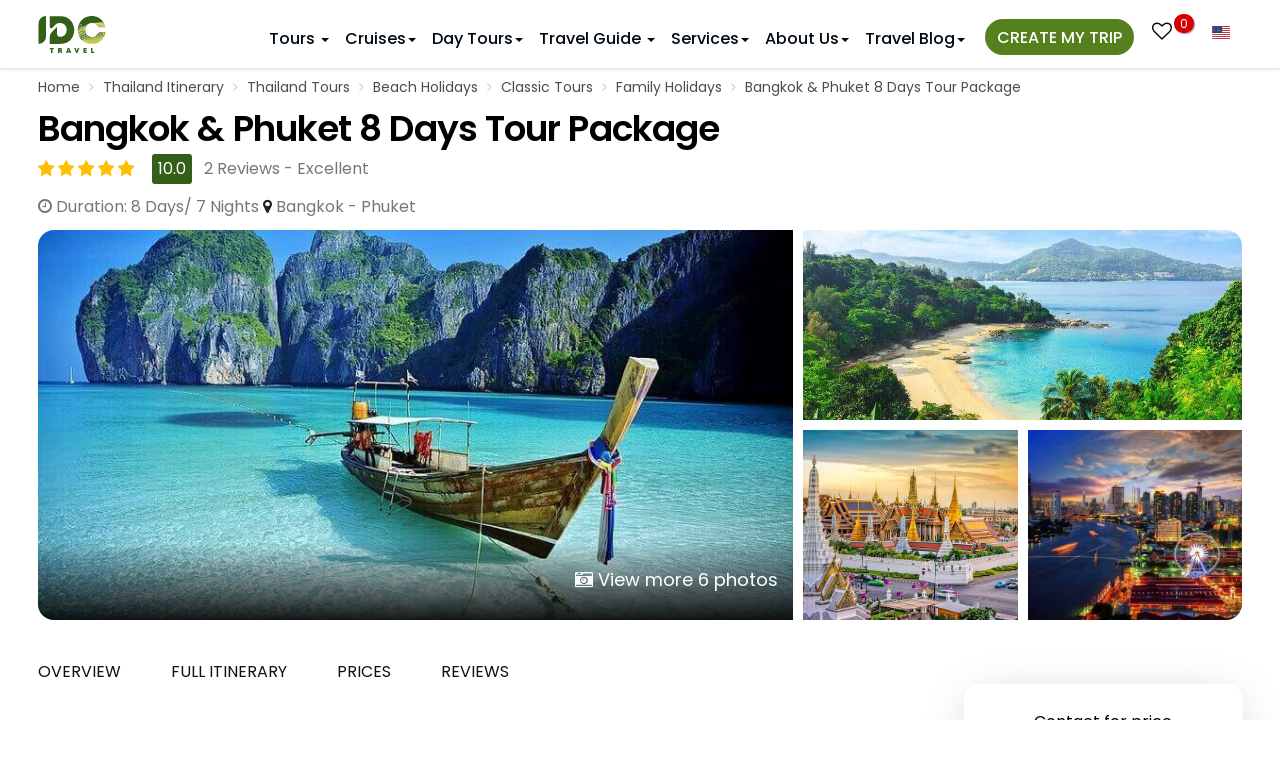

--- FILE ---
content_type: text/html; charset=UTF-8
request_url: https://www.idctravel.com/tour/bangkok-phuket-8-days-tour-package.html
body_size: 41264
content:
<!DOCTYPE html>
<html xmlns="http://www.w3.org/1999/xhtml" dir="ltr" lang="en-US">

<head>
    <meta charset="UTF-8">
	<meta http-equiv="X-UA-Compatible" content="IE=edge">
    <meta name="viewport" content="width=device-width, initial-scale=1.0">
    <link rel="preconnect" href="//static.idctravel.com" crossorigin="" />
    <link rel="preconnect" href="//cdn.idctravel.com" crossorigin="" />
    <link rel="preconnect" href="//embed.tawk.to" crossorigin="" />
    <link rel="preconnect" href="//collectcdn.com" crossorigin="" />
    
    
    <link rel="preconnect" href="//www.googletagmanager.com" crossorigin="" />
    <link rel="preconnect" href="//www.google-analytics.com" crossorigin="" />
    <link rel="preconnect" href="//avatars.collectcdn.com" crossorigin="" />
    <meta name="theme-color" content="#345f19">
    <link href="https://static.idctravel.com/wp-content/cache/flying-press/619894ff4f90.9105cd651257.google-font.css" rel="stylesheet">
    <link rel="shortcut icon" href="https://static.idctravel.com/wp-content/themes/idc/img/idctravel32x32.png">
    	<style>img:is([sizes="auto" i], [sizes^="auto," i]) { contain-intrinsic-size: 3000px 1500px }</style>
	
<!-- Search Engine Optimization by Rank Math PRO - https://rankmath.com/ -->
<title>Bangkok &amp; Phuket 8 Days Tour Package - IDC Travel</title>
<link rel="preconnect" href="https://static.idctravel.com"/>
<style>.flying-press-lazy-bg{background-image:none!important;}</style>


<meta name="description" content="Spend 8 days in Bangkok &amp; Phuket, Thailand to discover historical sites and relax on beautiful beaches with our well-tailored tour."/>
<meta name="robots" content="follow, index, max-snippet:-1, max-video-preview:-1, max-image-preview:large"/>
<link rel="canonical" href="https://www.idctravel.com/tour/bangkok-phuket-8-days-tour-package.html" />
<meta property="og:locale" content="en_US" />
<meta property="og:type" content="article" />
<meta property="og:title" content="Bangkok &amp; Phuket 8 Days Tour Package - IDC Travel" />
<meta property="og:description" content="Spend 8 days in Bangkok &amp; Phuket, Thailand to discover historical sites and relax on beautiful beaches with our well-tailored tour." />
<meta property="og:url" content="https://www.idctravel.com/tour/bangkok-phuket-8-days-tour-package.html" />
<meta property="og:site_name" content="IDC Travel" />
<meta property="article:tag" content="8 days in thailand" />
<meta property="article:tag" content="Bangkok" />
<meta property="article:tag" content="Phuket" />
<meta property="article:tag" content="thailand 8 days" />
<meta property="article:tag" content="Thailand itinerary" />
<meta property="article:tag" content="thailand tour" />
<meta property="article:section" content="Thailand Itinerary" />
<meta property="og:updated_time" content="2023-08-30T16:22:39+00:00" />
<meta property="og:image" content="https://static.idctravel.com/wp-content/uploads/b/38/Bangkok-Phuket-8-Days-Tour.jpg" />
<meta property="og:image:secure_url" content="https://static.idctravel.com/wp-content/uploads/b/38/Bangkok-Phuket-8-Days-Tour.jpg" />
<meta property="og:image:width" content="800" />
<meta property="og:image:height" content="500" />
<meta property="og:image:alt" content="Bangkok &amp; Phuket 8 Days Tour" />
<meta property="og:image:type" content="image/jpeg" />
<meta name="twitter:card" content="summary_large_image" />
<meta name="twitter:title" content="Bangkok &amp; Phuket 8 Days Tour Package - IDC Travel" />
<meta name="twitter:description" content="Spend 8 days in Bangkok &amp; Phuket, Thailand to discover historical sites and relax on beautiful beaches with our well-tailored tour." />
<meta name="twitter:image" content="https://static.idctravel.com/wp-content/uploads/b/38/Bangkok-Phuket-8-Days-Tour.jpg" />
<!-- /Rank Math WordPress SEO plugin -->

<style id='classic-theme-styles-inline-css' type='text/css'>/*! This file is auto-generated */
.wp-block-button__link{color:#fff;background-color:#32373c;border-radius:9999px;box-shadow:none;text-decoration:none;padding:calc(.667em + 2px) calc(1.333em + 2px);font-size:1.125em}.wp-block-file__button{background:#32373c;color:#fff;text-decoration:none}</style>
<style id='global-styles-inline-css' type='text/css'>:root{--wp--preset--aspect-ratio--square: 1;--wp--preset--aspect-ratio--4-3: 4/3;--wp--preset--aspect-ratio--3-4: 3/4;--wp--preset--aspect-ratio--3-2: 3/2;--wp--preset--aspect-ratio--2-3: 2/3;--wp--preset--aspect-ratio--16-9: 16/9;--wp--preset--aspect-ratio--9-16: 9/16;--wp--preset--color--black: #000000;--wp--preset--color--cyan-bluish-gray: #abb8c3;--wp--preset--color--white: #ffffff;--wp--preset--color--pale-pink: #f78da7;--wp--preset--color--vivid-red: #cf2e2e;--wp--preset--color--luminous-vivid-orange: #ff6900;--wp--preset--color--luminous-vivid-amber: #fcb900;--wp--preset--color--light-green-cyan: #7bdcb5;--wp--preset--color--vivid-green-cyan: #00d084;--wp--preset--color--pale-cyan-blue: #8ed1fc;--wp--preset--color--vivid-cyan-blue: #0693e3;--wp--preset--color--vivid-purple: #9b51e0;--wp--preset--gradient--vivid-cyan-blue-to-vivid-purple: linear-gradient(135deg,rgba(6,147,227,1) 0%,rgb(155,81,224) 100%);--wp--preset--gradient--light-green-cyan-to-vivid-green-cyan: linear-gradient(135deg,rgb(122,220,180) 0%,rgb(0,208,130) 100%);--wp--preset--gradient--luminous-vivid-amber-to-luminous-vivid-orange: linear-gradient(135deg,rgba(252,185,0,1) 0%,rgba(255,105,0,1) 100%);--wp--preset--gradient--luminous-vivid-orange-to-vivid-red: linear-gradient(135deg,rgba(255,105,0,1) 0%,rgb(207,46,46) 100%);--wp--preset--gradient--very-light-gray-to-cyan-bluish-gray: linear-gradient(135deg,rgb(238,238,238) 0%,rgb(169,184,195) 100%);--wp--preset--gradient--cool-to-warm-spectrum: linear-gradient(135deg,rgb(74,234,220) 0%,rgb(151,120,209) 20%,rgb(207,42,186) 40%,rgb(238,44,130) 60%,rgb(251,105,98) 80%,rgb(254,248,76) 100%);--wp--preset--gradient--blush-light-purple: linear-gradient(135deg,rgb(255,206,236) 0%,rgb(152,150,240) 100%);--wp--preset--gradient--blush-bordeaux: linear-gradient(135deg,rgb(254,205,165) 0%,rgb(254,45,45) 50%,rgb(107,0,62) 100%);--wp--preset--gradient--luminous-dusk: linear-gradient(135deg,rgb(255,203,112) 0%,rgb(199,81,192) 50%,rgb(65,88,208) 100%);--wp--preset--gradient--pale-ocean: linear-gradient(135deg,rgb(255,245,203) 0%,rgb(182,227,212) 50%,rgb(51,167,181) 100%);--wp--preset--gradient--electric-grass: linear-gradient(135deg,rgb(202,248,128) 0%,rgb(113,206,126) 100%);--wp--preset--gradient--midnight: linear-gradient(135deg,rgb(2,3,129) 0%,rgb(40,116,252) 100%);--wp--preset--font-size--small: 13px;--wp--preset--font-size--medium: 20px;--wp--preset--font-size--large: 36px;--wp--preset--font-size--x-large: 42px;--wp--preset--spacing--20: 0.44rem;--wp--preset--spacing--30: 0.67rem;--wp--preset--spacing--40: 1rem;--wp--preset--spacing--50: 1.5rem;--wp--preset--spacing--60: 2.25rem;--wp--preset--spacing--70: 3.38rem;--wp--preset--spacing--80: 5.06rem;--wp--preset--shadow--natural: 6px 6px 9px rgba(0, 0, 0, 0.2);--wp--preset--shadow--deep: 12px 12px 50px rgba(0, 0, 0, 0.4);--wp--preset--shadow--sharp: 6px 6px 0px rgba(0, 0, 0, 0.2);--wp--preset--shadow--outlined: 6px 6px 0px -3px rgba(255, 255, 255, 1), 6px 6px rgba(0, 0, 0, 1);--wp--preset--shadow--crisp: 6px 6px 0px rgba(0, 0, 0, 1);}:where(.is-layout-flex){gap: 0.5em;}:where(.is-layout-grid){gap: 0.5em;}body .is-layout-flex{display: flex;}.is-layout-flex{flex-wrap: wrap;align-items: center;}.is-layout-flex > :is(*, div){margin: 0;}body .is-layout-grid{display: grid;}.is-layout-grid > :is(*, div){margin: 0;}:where(.wp-block-columns.is-layout-flex){gap: 2em;}:where(.wp-block-columns.is-layout-grid){gap: 2em;}:where(.wp-block-post-template.is-layout-flex){gap: 1.25em;}:where(.wp-block-post-template.is-layout-grid){gap: 1.25em;}.has-black-color{color: var(--wp--preset--color--black) !important;}.has-cyan-bluish-gray-color{color: var(--wp--preset--color--cyan-bluish-gray) !important;}.has-white-color{color: var(--wp--preset--color--white) !important;}.has-pale-pink-color{color: var(--wp--preset--color--pale-pink) !important;}.has-vivid-red-color{color: var(--wp--preset--color--vivid-red) !important;}.has-luminous-vivid-orange-color{color: var(--wp--preset--color--luminous-vivid-orange) !important;}.has-luminous-vivid-amber-color{color: var(--wp--preset--color--luminous-vivid-amber) !important;}.has-light-green-cyan-color{color: var(--wp--preset--color--light-green-cyan) !important;}.has-vivid-green-cyan-color{color: var(--wp--preset--color--vivid-green-cyan) !important;}.has-pale-cyan-blue-color{color: var(--wp--preset--color--pale-cyan-blue) !important;}.has-vivid-cyan-blue-color{color: var(--wp--preset--color--vivid-cyan-blue) !important;}.has-vivid-purple-color{color: var(--wp--preset--color--vivid-purple) !important;}.has-black-background-color{background-color: var(--wp--preset--color--black) !important;}.has-cyan-bluish-gray-background-color{background-color: var(--wp--preset--color--cyan-bluish-gray) !important;}.has-white-background-color{background-color: var(--wp--preset--color--white) !important;}.has-pale-pink-background-color{background-color: var(--wp--preset--color--pale-pink) !important;}.has-vivid-red-background-color{background-color: var(--wp--preset--color--vivid-red) !important;}.has-luminous-vivid-orange-background-color{background-color: var(--wp--preset--color--luminous-vivid-orange) !important;}.has-luminous-vivid-amber-background-color{background-color: var(--wp--preset--color--luminous-vivid-amber) !important;}.has-light-green-cyan-background-color{background-color: var(--wp--preset--color--light-green-cyan) !important;}.has-vivid-green-cyan-background-color{background-color: var(--wp--preset--color--vivid-green-cyan) !important;}.has-pale-cyan-blue-background-color{background-color: var(--wp--preset--color--pale-cyan-blue) !important;}.has-vivid-cyan-blue-background-color{background-color: var(--wp--preset--color--vivid-cyan-blue) !important;}.has-vivid-purple-background-color{background-color: var(--wp--preset--color--vivid-purple) !important;}.has-black-border-color{border-color: var(--wp--preset--color--black) !important;}.has-cyan-bluish-gray-border-color{border-color: var(--wp--preset--color--cyan-bluish-gray) !important;}.has-white-border-color{border-color: var(--wp--preset--color--white) !important;}.has-pale-pink-border-color{border-color: var(--wp--preset--color--pale-pink) !important;}.has-vivid-red-border-color{border-color: var(--wp--preset--color--vivid-red) !important;}.has-luminous-vivid-orange-border-color{border-color: var(--wp--preset--color--luminous-vivid-orange) !important;}.has-luminous-vivid-amber-border-color{border-color: var(--wp--preset--color--luminous-vivid-amber) !important;}.has-light-green-cyan-border-color{border-color: var(--wp--preset--color--light-green-cyan) !important;}.has-vivid-green-cyan-border-color{border-color: var(--wp--preset--color--vivid-green-cyan) !important;}.has-pale-cyan-blue-border-color{border-color: var(--wp--preset--color--pale-cyan-blue) !important;}.has-vivid-cyan-blue-border-color{border-color: var(--wp--preset--color--vivid-cyan-blue) !important;}.has-vivid-purple-border-color{border-color: var(--wp--preset--color--vivid-purple) !important;}.has-vivid-cyan-blue-to-vivid-purple-gradient-background{background: var(--wp--preset--gradient--vivid-cyan-blue-to-vivid-purple) !important;}.has-light-green-cyan-to-vivid-green-cyan-gradient-background{background: var(--wp--preset--gradient--light-green-cyan-to-vivid-green-cyan) !important;}.has-luminous-vivid-amber-to-luminous-vivid-orange-gradient-background{background: var(--wp--preset--gradient--luminous-vivid-amber-to-luminous-vivid-orange) !important;}.has-luminous-vivid-orange-to-vivid-red-gradient-background{background: var(--wp--preset--gradient--luminous-vivid-orange-to-vivid-red) !important;}.has-very-light-gray-to-cyan-bluish-gray-gradient-background{background: var(--wp--preset--gradient--very-light-gray-to-cyan-bluish-gray) !important;}.has-cool-to-warm-spectrum-gradient-background{background: var(--wp--preset--gradient--cool-to-warm-spectrum) !important;}.has-blush-light-purple-gradient-background{background: var(--wp--preset--gradient--blush-light-purple) !important;}.has-blush-bordeaux-gradient-background{background: var(--wp--preset--gradient--blush-bordeaux) !important;}.has-luminous-dusk-gradient-background{background: var(--wp--preset--gradient--luminous-dusk) !important;}.has-pale-ocean-gradient-background{background: var(--wp--preset--gradient--pale-ocean) !important;}.has-electric-grass-gradient-background{background: var(--wp--preset--gradient--electric-grass) !important;}.has-midnight-gradient-background{background: var(--wp--preset--gradient--midnight) !important;}.has-small-font-size{font-size: var(--wp--preset--font-size--small) !important;}.has-medium-font-size{font-size: var(--wp--preset--font-size--medium) !important;}.has-large-font-size{font-size: var(--wp--preset--font-size--large) !important;}.has-x-large-font-size{font-size: var(--wp--preset--font-size--x-large) !important;}
:where(.wp-block-post-template.is-layout-flex){gap: 1.25em;}:where(.wp-block-post-template.is-layout-grid){gap: 1.25em;}
:where(.wp-block-columns.is-layout-flex){gap: 2em;}:where(.wp-block-columns.is-layout-grid){gap: 2em;}
:root :where(.wp-block-pullquote){font-size: 1.5em;line-height: 1.6;}</style>
<link rel='stylesheet' id='bootstrap-css' href='https://static.idctravel.com/wp-content/cache/flying-press/594428f6526b.bootstrap.min.css' type='text/css' media='all' />
<link rel='stylesheet' id='font-awesome-css' href='https://static.idctravel.com/wp-content/cache/flying-press/e7e40eec2937.font-awesome.min.css' type='text/css' media='all' />
<link rel='stylesheet' id='swiper-bundle.min-css' href='https://static.idctravel.com/wp-content/cache/flying-press/853410525c81.swiper-bundle.min.css' type='text/css' media='all' />
<link rel='stylesheet' id='stylesheet-css' href='https://static.idctravel.com/wp-content/cache/flying-press/58da3b829c6f.style.css' type='text/css' media='all' />
<style id='generateblocks-inline-css' type='text/css'>:root{--gb-container-width:1100px;}.gb-container .wp-block-image img{vertical-align:middle;}.gb-grid-wrapper .wp-block-image{margin-bottom:0;}.gb-highlight{background:none;}.gb-shape{line-height:0;}.gb-container-link{position:absolute;top:0;right:0;bottom:0;left:0;z-index:99;}</style>
<script type="text/javascript" src="https://static.idctravel.com/wp-includes/js/jquery/jquery.min.js?ver=826eb77e86b0" id="jquery-core-js" defer></script>
<script type="text/javascript" id="loadmore-js-extra" defer src="data:text/javascript,%2F%2A%20%3C%21%5BCDATA%5B%20%2A%2F%0Avar%20review_loadmore_params%20%3D%20%7B%22ajaxurl%22%3A%22https%3A%5C%2F%5C%2Fwww.idctravel.com%5C%2Fwp-admin%5C%2Fadmin-ajax.php%22%2C%22service_id%22%3A%2254759%22%2C%22current_page%22%3A%221%22%2C%22max_page%22%3A%221%22%2C%22post_type%22%3A%22review%22%7D%3B%0A%2F%2A%20%5D%5D%3E%20%2A%2F"></script>
<script type="text/javascript" src="https://static.idctravel.com/wp-content/cache/flying-press/c5036122050a.loadmore.js" id="loadmore-js" defer></script>
<link rel="https://api.w.org/" href="https://www.idctravel.com/wp-json/" /><link rel="alternate" title="JSON" type="application/json" href="https://www.idctravel.com/wp-json/wp/v2/tour/54759" />            <style>.custom-header-text-color { color: #000 }</style>
    <script type="text/javascript" defer src="data:text/javascript,var%20ajaxurl%20%3D%20%22https%3A%2F%2Fwww.idctravel.com%2Fwp-admin%2Fadmin-ajax.php%22%3B"></script><link rel="icon" href="https://static.idctravel.com/wp-content/uploads/i/40/cropped-IDCTravel-AV-Social-32x32.jpg" sizes="32x32" />
<link rel="icon" href="https://static.idctravel.com/wp-content/uploads/i/40/cropped-IDCTravel-AV-Social-192x192.jpg" sizes="192x192" />
<link rel="apple-touch-icon" href="https://static.idctravel.com/wp-content/uploads/i/40/cropped-IDCTravel-AV-Social-180x180.jpg" />
<meta name="msapplication-TileImage" content="https://static.idctravel.com/wp-content/uploads/i/40/cropped-IDCTravel-AV-Social-270x270.jpg" />
        <link rel="home" href="https://www.idctravel.com/" />
        <meta name="msvalidate.01" content="938425CB3266B627CBE71A331E641EA7" />
        <!-- Google Tag Manager -->
    <script defer src="data:text/javascript,%28function%28w%2Cd%2Cs%2Cl%2Ci%29%7Bw%5Bl%5D%3Dw%5Bl%5D%7C%7C%5B%5D%3Bw%5Bl%5D.push%28%7B%27gtm.start%27%3A%0A%20%20%20%20new%20Date%28%29.getTime%28%29%2Cevent%3A%27gtm.js%27%7D%29%3Bvar%20f%3Dd.getElementsByTagName%28s%29%5B0%5D%2C%0A%20%20%20%20j%3Dd.createElement%28s%29%2Cdl%3Dl%21%3D%27dataLayer%27%3F%27%26l%3D%27%2Bl%3A%27%27%3Bj.async%3Dtrue%3Bj.src%3D%0A%20%20%20%20%27https%3A%2F%2Fwww.googletagmanager.com%2Fgtm.js%3Fid%3D%27%2Bi%2Bdl%3Bf.parentNode.insertBefore%28j%2Cf%29%3B%0A%20%20%20%20%7D%29%28window%2Cdocument%2C%27script%27%2C%27dataLayer%27%2C%27GTM-PXTJP3NJ%27%29%3B"></script>
    <!-- End Google Tag Manager -->
<script type="speculationrules">{"prefetch":[{"source":"document","where":{"and":[{"href_matches":"\/*"},{"not":{"href_matches":["\/*.php","\/wp-(admin|includes|content|login|signup|json)(.*)?","\/*\\?(.+)","\/(cart|checkout|logout)(.*)?"]}}]},"eagerness":"moderate"}]}</script></head>

<body class="wp-singular tour-template-default single single-tour postid-54759 wp-theme-idc" >
<!-- Google Tag Manager (noscript) -->
<noscript><iframe
height="0" width="0" style="display:none;visibility:hidden" data-lazy-src="https://www.googletagmanager.com/ns.html?id=GTM-PXTJP3NJ"></iframe></noscript>
<!-- End Google Tag Manager (noscript) -->

    <!--Main container-->
    <!--<div id="page-wrap">-->
    <header class="header hidden-sm hidden-xs" >
        <div class="container">
            <a href="https://www.idctravel.com/" title="IDC Travel" class="logo inline-block navbar-left">
                <img src="https://static.idctravel.com/wp-content/themes/idc/img/idctravel.svg" alt="IDC Travel" width="43" height="23" loading="lazy" fetchpriority="low">
            </a>
            <div>
                <ul class="top-links pull-right">
                    <li class="heart dropdown hide-500">
                        <a href="https://www.idctravel.com/wishlist.html" id="d_wishlist" class="lblwishlist_ac" data-toggle="dropdown" aria-haspopup="true" aria-expanded="true">
                            <span class="fa fa-heart-o z_20"></span><sup class="red-badge lblwishlist">0</sup></a>

                        <div class="sub-wishlist dropdown-menu" aria-labelledby="d_wishlist">
                            <div class="resultwishlist">

                            </div>
                            <p class="text-center"><a href="https://www.idctravel.com/wishlist.html" title="View All wishlist" class="view-more">View All wishlist</a></p>
                        </div>

                    </li>
                    <li class="language">
                    <li class="dropdown language-selector">
                        <a href="#" class="dropdown-toggle" data-toggle="dropdown" data-close-others="true">
                            <label class="flag-icon flag-icon-us"></label>
                        </a>

                        <ul class="dropdown-menu pull-right">
                            <li>
                                <a href="https://www.idctravel.fr" target="_blank" rel="nofollow" title="Voyage Vietnam">
                                    <label class="flag-icon flag-icon-fr"></label> <span>Français</span>
                                </a>
                            </li>
                        </ul>
                    </li>
                    </li>
                </ul>
            </div>

            
<nav id="navigation" class="navigation rlr-navigation default-nav fixed-top nav-menu navbar-right">
    <!-- Logo -->
    <div class="navigation-header">
        <div class="navigation-button-toggler">
            <span class="rlr-sVGIcon"> <i class="rlr-icon-font rlr-icon-font--megamenu flaticon-menu"> </i> </span>
        </div>
    </div>

    <div class="nav-menu">

                
        <ul class="navigation-menu rlr-navigation__menu rlr-navigation__menu--main-links">
                            <li class="navigation-item has-submenu menu-item-71 menu-has-children tabed-menu">
                    <a class="navigation-link" href="#">Tours                        <span class="caret"></span>
                    </a>
                    <ul class="navigation-megamenu navigation-submenu navigation-megamenu-half sub-menu nav-tabs">
                        <li class="navigation-megamenu-container">
                            <ul class="navigation-tabs row">
                                <li class="rlr-navigation__tabbed-list col-md-3">
                                    <ul class="navigation-tabs-nav">
                                                                                    <li class="navigation-tabs-nav-item is-active">
                                                <a href="#" nav-item-id="219"">Vietnam Tours</a>
                                            </li>
                                                                                    <li class="navigation-tabs-nav-item ">
                                                <a href="#" nav-item-id="199"">Cambodia Tours</a>
                                            </li>
                                                                                    <li class="navigation-tabs-nav-item ">
                                                <a href="#" nav-item-id="203"">Laos Tours</a>
                                            </li>
                                                                                    <li class="navigation-tabs-nav-item ">
                                                <a href="#" nav-item-id="7555"">Myanmar Tours</a>
                                            </li>
                                                                                    <li class="navigation-tabs-nav-item ">
                                                <a href="#" nav-item-id="7556"">Thailand Tours</a>
                                            </li>
                                                                                    <li class="navigation-tabs-nav-item ">
                                                <a href="#" nav-item-id="17019"">China Tours</a>
                                            </li>
                                                                                    <li class="navigation-tabs-nav-item ">
                                                <a href="#" nav-item-id="7828"">Multi-Country Combined</a>
                                            </li>
                                                                            </ul>
                                </li>
                                <li class='tab-contents col-md-9'>                    <ul class="navigation-tabs-pane is-active tab-content-219 not-menu-item-lv2">
                        <ul class="navigation-row">
                            <li class="navigation-col">
                                <ul class="navigation-list">
                                                                    <li class="rlr-icon-text lv-0">
                                        <a class="navigation-dropdown-link" href="https://www.idctravel.com/vietnam-tours">
                                            Vietnam Tours                                        </a>
                                    </li>
                                                                    <li class="rlr-icon-text lv-1 col-md-4">
                        <div class="rlr-icon-text__text-wrapper">
                            <span class="rlr-icon-text__title">
                                <a href="https://www.idctravel.com/top-vietnam-tours">
                                    <i class="rlr-icon-font  flaticon-map-marker "></i>Top 10 Vietnam Tours                                </a>
                            </span>
                        </div>
                                            </li>

                                    <li class="rlr-icon-text lv-1 col-md-4">
                        <div class="rlr-icon-text__text-wrapper">
                            <span class="rlr-icon-text__title">
                                <a href="https://www.idctravel.com/vietnam-discovery-tours">
                                    <i class="rlr-icon-font  flaticon-map-marker "></i>Country Discovery                                </a>
                            </span>
                        </div>
                                            </li>

                                    <li class="rlr-icon-text lv-1 col-md-4">
                        <div class="rlr-icon-text__text-wrapper">
                            <span class="rlr-icon-text__title">
                                <a href="https://www.idctravel.com/vietnam-family-tours">
                                    <i class="rlr-icon-font  flaticon-map-marker "></i>Family Holidays                                </a>
                            </span>
                        </div>
                                            </li>

                                    <li class="rlr-icon-text lv-1 col-md-4">
                        <div class="rlr-icon-text__text-wrapper">
                            <span class="rlr-icon-text__title">
                                <a href="https://www.idctravel.com/vietnam-eco-tours">
                                    <i class="rlr-icon-font  flaticon-map-marker "></i>Vietnam Eco Tours                                </a>
                            </span>
                        </div>
                                            </li>

                                    <li class="rlr-icon-text lv-1 col-md-4">
                        <div class="rlr-icon-text__text-wrapper">
                            <span class="rlr-icon-text__title">
                                <a href="https://www.idctravel.com/vietnam-golf-tours">
                                    <i class="rlr-icon-font  flaticon-map-marker "></i>Vietnam Golf Tours                                </a>
                            </span>
                        </div>
                                            </li>

                                    <li class="rlr-icon-text lv-1 col-md-4">
                        <div class="rlr-icon-text__text-wrapper">
                            <span class="rlr-icon-text__title">
                                <a href="https://www.idctravel.com/vietnam-luxury-tours">
                                    <i class="rlr-icon-font  flaticon-map-marker "></i>Luxury & More                                </a>
                            </span>
                        </div>
                                            </li>

                                    <li class="rlr-icon-text lv-1 col-md-4">
                        <div class="rlr-icon-text__text-wrapper">
                            <span class="rlr-icon-text__title">
                                <a href="https://www.idctravel.com/vietnam-honeymoon-tours">
                                    <i class="rlr-icon-font  flaticon-map-marker "></i>Vietnam Honeymoon Holidays                                </a>
                            </span>
                        </div>
                                            </li>

                                    <li class="rlr-icon-text lv-1 col-md-4">
                        <div class="rlr-icon-text__text-wrapper">
                            <span class="rlr-icon-text__title">
                                <a href="https://www.idctravel.com/vietnam-beach-holidays">
                                    <i class="rlr-icon-font  flaticon-map-marker "></i>Beaches & Leisure                                </a>
                            </span>
                        </div>
                                            </li>

                                    <li class="rlr-icon-text lv-1 col-md-4">
                        <div class="rlr-icon-text__text-wrapper">
                            <span class="rlr-icon-text__title">
                                <a href="https://www.idctravel.com/health-spa-wellness-tours-in-vietnam">
                                    <i class="rlr-icon-font  flaticon-map-marker "></i>Health, Spa &amp; Wellness Tours                                </a>
                            </span>
                        </div>
                                            </li>

                                    <li class="rlr-icon-text lv-1 col-md-4">
                        <div class="rlr-icon-text__text-wrapper">
                            <span class="rlr-icon-text__title">
                                <a href="https://www.idctravel.com/vietnam-motorbike-tours">
                                    <i class="rlr-icon-font  flaticon-map-marker "></i>Adventure Motorcycle Tours                                </a>
                            </span>
                        </div>
                                            </li>

                                    <li class="rlr-icon-text lv-1 col-md-4">
                        <div class="rlr-icon-text__text-wrapper">
                            <span class="rlr-icon-text__title">
                                <a href="https://www.idctravel.com/north-vietnam-tours">
                                    <i class="rlr-icon-font  flaticon-map-marker "></i>Northern Vietnam                                </a>
                            </span>
                        </div>
                                            </li>

                                    <li class="rlr-icon-text lv-1 col-md-4">
                        <div class="rlr-icon-text__text-wrapper">
                            <span class="rlr-icon-text__title">
                                <a href="https://www.idctravel.com/central-vietnam-tours">
                                    <i class="rlr-icon-font  flaticon-map-marker "></i>Central Vietnam                                </a>
                            </span>
                        </div>
                                            </li>

                                    <li class="rlr-icon-text lv-1 col-md-4">
                        <div class="rlr-icon-text__text-wrapper">
                            <span class="rlr-icon-text__title">
                                <a href="https://www.idctravel.com/south-vietnam-tours">
                                    <i class="rlr-icon-font  flaticon-map-marker "></i>Southern Vietnam                                </a>
                            </span>
                        </div>
                                            </li>

                </ul></li></ul></ul>                    <ul class="navigation-tabs-pane  tab-content-199 not-menu-item-lv2">
                        <ul class="navigation-row">
                            <li class="navigation-col">
                                <ul class="navigation-list">
                                                                    <li class="rlr-icon-text lv-0">
                                        <a class="navigation-dropdown-link" href="https://www.idctravel.com/cambodia-tours">
                                            Cambodia Tours                                        </a>
                                    </li>
                                                                    <li class="rlr-icon-text lv-1 col-md-4">
                        <div class="rlr-icon-text__text-wrapper">
                            <span class="rlr-icon-text__title">
                                <a href="https://www.idctravel.com/angkor-tours">
                                    <i class="rlr-icon-font  flaticon-map-marker "></i>Angkor Tours                                </a>
                            </span>
                        </div>
                                            </li>

                                    <li class="rlr-icon-text lv-1 col-md-4">
                        <div class="rlr-icon-text__text-wrapper">
                            <span class="rlr-icon-text__title">
                                <a href="https://www.idctravel.com/cambodia-classic-tours">
                                    <i class="rlr-icon-font  flaticon-map-marker "></i>Classic Tours                                </a>
                            </span>
                        </div>
                                            </li>

                                    <li class="rlr-icon-text lv-1 col-md-4">
                        <div class="rlr-icon-text__text-wrapper">
                            <span class="rlr-icon-text__title">
                                <a href="https://www.idctravel.com/cambodia-family-holidays">
                                    <i class="rlr-icon-font  flaticon-map-marker "></i>Family Holidays                                </a>
                            </span>
                        </div>
                                            </li>

                                    <li class="rlr-icon-text lv-1 col-md-4">
                        <div class="rlr-icon-text__text-wrapper">
                            <span class="rlr-icon-text__title">
                                <a href="https://www.idctravel.com/cambodia-luxury-tours">
                                    <i class="rlr-icon-font  flaticon-map-marker "></i>Luxury Tours                                </a>
                            </span>
                        </div>
                                            </li>

                                    <li class="rlr-icon-text lv-1 col-md-4">
                        <div class="rlr-icon-text__text-wrapper">
                            <span class="rlr-icon-text__title">
                                <a href="https://www.idctravel.com/cambodia-golf-tours">
                                    <i class="rlr-icon-font  flaticon-map-marker "></i>Golf Tours                                </a>
                            </span>
                        </div>
                                            </li>

                </ul></li></ul></ul>                    <ul class="navigation-tabs-pane  tab-content-203 not-menu-item-lv2">
                        <ul class="navigation-row">
                            <li class="navigation-col">
                                <ul class="navigation-list">
                                                                    <li class="rlr-icon-text lv-0">
                                        <a class="navigation-dropdown-link" href="https://www.idctravel.com/laos-tours">
                                            Laos Tours                                        </a>
                                    </li>
                                                                    <li class="rlr-icon-text lv-1 col-md-4">
                        <div class="rlr-icon-text__text-wrapper">
                            <span class="rlr-icon-text__title">
                                <a href="https://www.idctravel.com/laos-adventure-tours">
                                    <i class="rlr-icon-font  flaticon-map-marker "></i>Adventure Tours                                </a>
                            </span>
                        </div>
                                            </li>

                                    <li class="rlr-icon-text lv-1 col-md-4">
                        <div class="rlr-icon-text__text-wrapper">
                            <span class="rlr-icon-text__title">
                                <a href="https://www.idctravel.com/laos-classic-tours">
                                    <i class="rlr-icon-font  flaticon-map-marker "></i>Classic Tours                                </a>
                            </span>
                        </div>
                                            </li>

                                    <li class="rlr-icon-text lv-1 col-md-4">
                        <div class="rlr-icon-text__text-wrapper">
                            <span class="rlr-icon-text__title">
                                <a href="https://www.idctravel.com/laos-family-holidays">
                                    <i class="rlr-icon-font  flaticon-map-marker "></i>Family Holidays                                </a>
                            </span>
                        </div>
                                            </li>

                </ul></li></ul></ul>                    <ul class="navigation-tabs-pane  tab-content-7555 not-menu-item-lv2">
                        <ul class="navigation-row">
                            <li class="navigation-col">
                                <ul class="navigation-list">
                                                                    <li class="rlr-icon-text lv-0">
                                        <a class="navigation-dropdown-link" href="https://www.idctravel.com/myanmar-tours">
                                            Myanmar Tours                                        </a>
                                    </li>
                                                                    <li class="rlr-icon-text lv-1 col-md-4">
                        <div class="rlr-icon-text__text-wrapper">
                            <span class="rlr-icon-text__title">
                                <a href="https://www.idctravel.com/myanmar-classic-tours">
                                    <i class="rlr-icon-font  flaticon-map-marker "></i>Classic Tours                                </a>
                            </span>
                        </div>
                                            </li>

                                    <li class="rlr-icon-text lv-1 col-md-4">
                        <div class="rlr-icon-text__text-wrapper">
                            <span class="rlr-icon-text__title">
                                <a href="https://www.idctravel.com/myanmar-family-vacations">
                                    <i class="rlr-icon-font  flaticon-map-marker "></i>Family Vacations                                </a>
                            </span>
                        </div>
                                            </li>

                                    <li class="rlr-icon-text lv-1 col-md-4">
                        <div class="rlr-icon-text__text-wrapper">
                            <span class="rlr-icon-text__title">
                                <a href="https://www.idctravel.com/myanmar-adventure-tours">
                                    <i class="rlr-icon-font  flaticon-map-marker "></i>Adventure Tours                                </a>
                            </span>
                        </div>
                                            </li>

                                    <li class="rlr-icon-text lv-1 col-md-4">
                        <div class="rlr-icon-text__text-wrapper">
                            <span class="rlr-icon-text__title">
                                <a href="https://www.idctravel.com/myanmar-beach-holidays">
                                    <i class="rlr-icon-font  flaticon-map-marker "></i>Beach Holidays                                </a>
                            </span>
                        </div>
                                            </li>

                                    <li class="rlr-icon-text lv-1 col-md-4">
                        <div class="rlr-icon-text__text-wrapper">
                            <span class="rlr-icon-text__title">
                                <a href="https://www.idctravel.com/myanmar-luxury-tours">
                                    <i class="rlr-icon-font  flaticon-map-marker "></i>Luxury Tours                                </a>
                            </span>
                        </div>
                                            </li>

                                    <li class="rlr-icon-text lv-1 col-md-4">
                        <div class="rlr-icon-text__text-wrapper">
                            <span class="rlr-icon-text__title">
                                <a href="https://www.idctravel.com/myanmar-cycling-tours">
                                    <i class="rlr-icon-font  flaticon-map-marker "></i>Cycling Tours                                </a>
                            </span>
                        </div>
                                            </li>

                </ul></li></ul></ul>                    <ul class="navigation-tabs-pane  tab-content-7556 not-menu-item-lv2">
                        <ul class="navigation-row">
                            <li class="navigation-col">
                                <ul class="navigation-list">
                                                                    <li class="rlr-icon-text lv-0">
                                        <a class="navigation-dropdown-link" href="https://www.idctravel.com/thailand-tours">
                                            Thailand Tours                                        </a>
                                    </li>
                                                                    <li class="rlr-icon-text lv-1 col-md-4">
                        <div class="rlr-icon-text__text-wrapper">
                            <span class="rlr-icon-text__title">
                                <a href="https://www.idctravel.com/thailand-classic-tours">
                                    <i class="rlr-icon-font  flaticon-map-marker "></i>Classic Tours                                </a>
                            </span>
                        </div>
                                            </li>

                                    <li class="rlr-icon-text lv-1 col-md-4">
                        <div class="rlr-icon-text__text-wrapper">
                            <span class="rlr-icon-text__title">
                                <a href="https://www.idctravel.com/thailand-family-holidays">
                                    <i class="rlr-icon-font  flaticon-map-marker "></i>Family Holidays                                </a>
                            </span>
                        </div>
                                            </li>

                                    <li class="rlr-icon-text lv-1 col-md-4">
                        <div class="rlr-icon-text__text-wrapper">
                            <span class="rlr-icon-text__title">
                                <a href="https://www.idctravel.com/thailand-luxury-holidays">
                                    <i class="rlr-icon-font  flaticon-map-marker "></i>Luxury Holidays                                </a>
                            </span>
                        </div>
                                            </li>

                                    <li class="rlr-icon-text lv-1 col-md-4">
                        <div class="rlr-icon-text__text-wrapper">
                            <span class="rlr-icon-text__title">
                                <a href="https://www.idctravel.com/thailand-beach-holidays">
                                    <i class="rlr-icon-font  flaticon-map-marker "></i>Beach Holidays                                </a>
                            </span>
                        </div>
                                            </li>

                                    <li class="rlr-icon-text lv-1 col-md-4">
                        <div class="rlr-icon-text__text-wrapper">
                            <span class="rlr-icon-text__title">
                                <a href="https://www.idctravel.com/thailand-honeymoon-packages">
                                    <i class="rlr-icon-font  flaticon-map-marker "></i>Honeymoon Packages                                </a>
                            </span>
                        </div>
                                            </li>

                                    <li class="rlr-icon-text lv-1 col-md-4">
                        <div class="rlr-icon-text__text-wrapper">
                            <span class="rlr-icon-text__title">
                                <a href="https://www.idctravel.com/thailand-golf-tours">
                                    <i class="rlr-icon-font  flaticon-map-marker "></i>Golf Tours                                </a>
                            </span>
                        </div>
                                            </li>

                </ul></li></ul></ul>                    <ul class="navigation-tabs-pane  tab-content-17019 not-menu-item-lv2">
                        <ul class="navigation-row">
                            <li class="navigation-col">
                                <ul class="navigation-list">
                                                                    <li class="rlr-icon-text lv-0">
                                        <a class="navigation-dropdown-link" href="https://www.idctravel.com/china-tours">
                                            China Tours                                        </a>
                                    </li>
                                                                    <li class="rlr-icon-text lv-1 col-md-4">
                        <div class="rlr-icon-text__text-wrapper">
                            <span class="rlr-icon-text__title">
                                <a href="https://www.idctravel.com/china-family-tours">
                                    <i class="rlr-icon-font  flaticon-map-marker "></i>Family Tours                                </a>
                            </span>
                        </div>
                                            </li>

                                    <li class="rlr-icon-text lv-1 col-md-4">
                        <div class="rlr-icon-text__text-wrapper">
                            <span class="rlr-icon-text__title">
                                <a href="https://www.idctravel.com/great-wall-of-china-tours">
                                    <i class="rlr-icon-font  flaticon-map-marker "></i>Great Wall of China Tours                                </a>
                            </span>
                        </div>
                                            </li>

                                    <li class="rlr-icon-text lv-1 col-md-4">
                        <div class="rlr-icon-text__text-wrapper">
                            <span class="rlr-icon-text__title">
                                <a href="https://www.idctravel.com/china-hiking-tours">
                                    <i class="rlr-icon-font  flaticon-map-marker "></i>Hiking Tours                                </a>
                            </span>
                        </div>
                                            </li>

                                    <li class="rlr-icon-text lv-1 col-md-4">
                        <div class="rlr-icon-text__text-wrapper">
                            <span class="rlr-icon-text__title">
                                <a href="https://www.idctravel.com/china-luxury-tours">
                                    <i class="rlr-icon-font  flaticon-map-marker "></i>Luxury Tours                                </a>
                            </span>
                        </div>
                                            </li>

                </ul></li></ul></ul>                    <ul class="navigation-tabs-pane  tab-content-7828 not-menu-item-lv2">
                        <ul class="navigation-row">
                            <li class="navigation-col">
                                <ul class="navigation-list">
                                                                    <li class="rlr-icon-text lv-0">
                                        <a class="navigation-dropdown-link" href="https://www.idctravel.com/indochina-tours">
                                            Multi-Country Combined                                        </a>
                                    </li>
                                                                    <li class="rlr-icon-text lv-1 col-md-4">
                        <div class="rlr-icon-text__text-wrapper">
                            <span class="rlr-icon-text__title">
                                <a href="https://www.idctravel.com/vietnam-cambodia-tours">
                                    <i class="rlr-icon-font  flaticon-map-marker "></i>Vietnam &amp; Cambodia                                </a>
                            </span>
                        </div>
                                            </li>

                                    <li class="rlr-icon-text lv-1 col-md-4">
                        <div class="rlr-icon-text__text-wrapper">
                            <span class="rlr-icon-text__title">
                                <a href="https://www.idctravel.com/vietnam-laos-tours">
                                    <i class="rlr-icon-font  flaticon-map-marker "></i>Vietnam &amp; Laos                                </a>
                            </span>
                        </div>
                                            </li>

                                    <li class="rlr-icon-text lv-1 col-md-4">
                        <div class="rlr-icon-text__text-wrapper">
                            <span class="rlr-icon-text__title">
                                <a href="https://www.idctravel.com/vietnam-thailand-tours">
                                    <i class="rlr-icon-font  flaticon-map-marker "></i>Vietnam &amp; Thailand                                </a>
                            </span>
                        </div>
                                            </li>

                                    <li class="rlr-icon-text lv-1 col-md-4">
                        <div class="rlr-icon-text__text-wrapper">
                            <span class="rlr-icon-text__title">
                                <a href="https://www.idctravel.com/thailand-cambodia-tours">
                                    <i class="rlr-icon-font  flaticon-map-marker "></i>Thailand &amp; Cambodia                                </a>
                            </span>
                        </div>
                                            </li>

                                    <li class="rlr-icon-text lv-1 col-md-4">
                        <div class="rlr-icon-text__text-wrapper">
                            <span class="rlr-icon-text__title">
                                <a href="https://www.idctravel.com/vietnam-laos-cambodia-tours">
                                    <i class="rlr-icon-font  flaticon-map-marker "></i>Vietnam, Laos &amp; Cambodia                                </a>
                            </span>
                        </div>
                                            </li>

                </ul></li></ul></ul></li>
                            </ul>
                        </li>
                    </ul>
                </li>
                            <li class="navigation-item menu-item-20996 menu-has-children ">
                    <a class="navigation-link" href="https://www.idctravel.com/cruises.html">Cruises<span class="caret"></span></a>
                    <ul class="navigation-dropdown sub-menu">
                    
                                    <li class="navigation-dropdown-item menu-item-46785 ">
                    <a class="navigation-dropdown-link" href="/halong-bay-cruises">
                        Halong Bay Cruises                    </a>
                </li>
                                <li class="navigation-dropdown-item menu-item-18353 ">
                    <a class="navigation-dropdown-link" href="https://www.idctravel.com/mekong-cruises">
                        Mekong Cruises                    </a>
                </li>
                                    </ul>
                </li>
                            <li class="navigation-item menu-item-21096 menu-has-children ">
                    <a class="navigation-link" href="https://www.idctravel.com/vietnam-day-trips.html">Day Tours<span class="caret"></span></a>
                    <ul class="navigation-dropdown sub-menu">
                    
                                    <li class="navigation-dropdown-item menu-item-8150 ">
                    <a class="navigation-dropdown-link" href="https://www.idctravel.com/hanoi-city-tours">
                        Hanoi City Tours                    </a>
                </li>
                                <li class="navigation-dropdown-item menu-item-8796 ">
                    <a class="navigation-dropdown-link" href="https://www.idctravel.com/ho-chi-minh-city-tours">
                        Ho Chi Minh City Tours                    </a>
                </li>
                                <li class="navigation-dropdown-item menu-item-8795 ">
                    <a class="navigation-dropdown-link" href="https://www.idctravel.com/halong-bay-tours">
                        Halong - Cat Ba Tours                    </a>
                </li>
                                <li class="navigation-dropdown-item menu-item-8801 ">
                    <a class="navigation-dropdown-link" href="https://www.idctravel.com/sapa-tours">
                        Sapa Tours                    </a>
                </li>
                                <li class="navigation-dropdown-item menu-item-8941 ">
                    <a class="navigation-dropdown-link" href="https://www.idctravel.com/ninh-binh-tours">
                        Hoa Lu - Tam Coc                    </a>
                </li>
                                <li class="navigation-dropdown-item menu-item-8797 ">
                    <a class="navigation-dropdown-link" href="https://www.idctravel.com/hoi-an-tours">
                        Da Nang - Hoi An Tours                    </a>
                </li>
                                <li class="navigation-dropdown-item menu-item-8799 ">
                    <a class="navigation-dropdown-link" href="https://www.idctravel.com/nha-trang-tours">
                        Nha Trang Tours                    </a>
                </li>
                                <li class="navigation-dropdown-item menu-item-8800 ">
                    <a class="navigation-dropdown-link" href="https://www.idctravel.com/phu-quoc-tours">
                        Phu Quoc Tours                    </a>
                </li>
                                <li class="navigation-dropdown-item menu-item-8940 ">
                    <a class="navigation-dropdown-link" href="https://www.idctravel.com/mekong-delta-vietnam-tours">
                        Mekong Delta Tours                    </a>
                </li>
                                <li class="navigation-dropdown-item menu-item-8934 ">
                    <a class="navigation-dropdown-link" href="https://www.idctravel.com/ha-giang-tours">
                        Ha Giang Tours                    </a>
                </li>
                                <li class="navigation-dropdown-item menu-item-8939 ">
                    <a class="navigation-dropdown-link" href="https://www.idctravel.com/mai-chau-tours">
                        Mai Chau Tours                    </a>
                </li>
                                <li class="navigation-dropdown-item menu-item-21934 ">
                    <a class="navigation-dropdown-link" href="https://www.idctravel.com/vietnam-shore-excursions.html">
                        Shore Excursions                    </a>
                </li>
                                    </ul>
                </li>
                            <li class="navigation-item has-submenu menu-item-7586 menu-has-children tabed-menu">
                    <a class="navigation-link" href="https://www.idctravel.com/travel-guide.html">Travel Guide                        <span class="caret"></span>
                    </a>
                    <ul class="navigation-megamenu navigation-submenu navigation-megamenu-half sub-menu nav-tabs">
                        <li class="navigation-megamenu-container">
                            <ul class="navigation-tabs row">
                                <li class="rlr-navigation__tabbed-list col-md-3">
                                    <ul class="navigation-tabs-nav">
                                                                                    <li class="navigation-tabs-nav-item is-active">
                                                <a href="#" nav-item-id="20898"">Vietnam Travel Guide</a>
                                            </li>
                                                                                    <li class="navigation-tabs-nav-item ">
                                                <a href="#" nav-item-id="20902"">Thailand Travel Guide</a>
                                            </li>
                                                                                    <li class="navigation-tabs-nav-item ">
                                                <a href="#" nav-item-id="20899"">Laos Travel Guide</a>
                                            </li>
                                                                                    <li class="navigation-tabs-nav-item ">
                                                <a href="#" nav-item-id="20900"">Cambodia Travel Guide</a>
                                            </li>
                                                                                    <li class="navigation-tabs-nav-item ">
                                                <a href="#" nav-item-id="20901"">Myanmar Travel Guide</a>
                                            </li>
                                                                                    <li class="navigation-tabs-nav-item ">
                                                <a href="#" nav-item-id="20903"">China Travel Guide</a>
                                            </li>
                                                                                    <li class="navigation-tabs-nav-item ">
                                                <a href="#" nav-item-id="61342"">Travel Blog</a>
                                            </li>
                                                                                    <li class="navigation-tabs-nav-item ">
                                                <a href="#" nav-item-id="63056"">Multi-Country Combined</a>
                                            </li>
                                                                            </ul>
                                </li>
                                <li class='tab-contents col-md-9'>                    <ul class="navigation-tabs-pane is-active tab-content-20898 ">
                        <ul class="navigation-row">
                            <li class="navigation-col">
                                <ul class="navigation-list">
                                                                    <li class="rlr-icon-text lv-1">
                        <div class="rlr-icon-text__text-wrapper">
                            <span class="rlr-icon-text__title">
                                <a href="https://www.idctravel.com/blog/vietnam-itineraries">
                                    <i class="rlr-icon-font  flaticon-map-marker "></i>ITINERARY IDEAS                                </a>
                            </span>
                        </div>
                        <ul class="navigation-tabs-panel"><ul class="navigation-row"><li class="navigation-col"><ul class="navigation-list">                    <li class="rlr-icon-text lv-2 col-md-4">
                        <div class="rlr-icon-text__text-wrapper">
                            <span class="rlr-icon-text__title">
                                <a href="https://www.idctravel.com/blog/how-to-plan-your-first-trip-to-vietnam.html">
                                    <i class="rlr-icon-font  flaticon-map-marker "></i>First Trip to Vietnam                                </a>
                            </span>
                        </div>
                                            </li>

                                    <li class="rlr-icon-text lv-2 col-md-4">
                        <div class="rlr-icon-text__text-wrapper">
                            <span class="rlr-icon-text__title">
                                <a href="https://www.idctravel.com/blog/family-trip-in-vietnam-with-children.html">
                                    <i class="rlr-icon-font  flaticon-map-marker "></i>Family Trip to Vietnam                                </a>
                            </span>
                        </div>
                                            </li>

                                    <li class="rlr-icon-text lv-2 col-md-4">
                        <div class="rlr-icon-text__text-wrapper">
                            <span class="rlr-icon-text__title">
                                <a href="https://www.idctravel.com/blog/how-to-spend-4-days-in-vietnam-suggested-itineraries.html">
                                    <i class="rlr-icon-font  flaticon-map-marker "></i>4 Days                                </a>
                            </span>
                        </div>
                                            </li>

                                    <li class="rlr-icon-text lv-2 col-md-4">
                        <div class="rlr-icon-text__text-wrapper">
                            <span class="rlr-icon-text__title">
                                <a href="https://www.idctravel.com/blog/vietnam-itinerary-5-days.html">
                                    <i class="rlr-icon-font  flaticon-map-marker "></i>5 Days                                </a>
                            </span>
                        </div>
                                            </li>

                                    <li class="rlr-icon-text lv-2 col-md-4">
                        <div class="rlr-icon-text__text-wrapper">
                            <span class="rlr-icon-text__title">
                                <a href="https://www.idctravel.com/blog/6-days-in-vietnam-itineraries.html">
                                    <i class="rlr-icon-font  flaticon-map-marker "></i>6 Days                                </a>
                            </span>
                        </div>
                                            </li>

                                    <li class="rlr-icon-text lv-2 col-md-4">
                        <div class="rlr-icon-text__text-wrapper">
                            <span class="rlr-icon-text__title">
                                <a href="https://www.idctravel.com/blog/vietnam-itinerary-7-days.html">
                                    <i class="rlr-icon-font  flaticon-map-marker "></i>7 Days (1 Week)                                </a>
                            </span>
                        </div>
                                            </li>

                                    <li class="rlr-icon-text lv-2 col-md-4">
                        <div class="rlr-icon-text__text-wrapper">
                            <span class="rlr-icon-text__title">
                                <a href="https://www.idctravel.com/blog/8-days-in-vietnam-itinerary.html">
                                    <i class="rlr-icon-font  flaticon-map-marker "></i>8 Days                                </a>
                            </span>
                        </div>
                                            </li>

                                    <li class="rlr-icon-text lv-2 col-md-4">
                        <div class="rlr-icon-text__text-wrapper">
                            <span class="rlr-icon-text__title">
                                <a href="https://www.idctravel.com/blog/9-days-in-vietnam.html">
                                    <i class="rlr-icon-font  flaticon-map-marker "></i>9 Days                                </a>
                            </span>
                        </div>
                                            </li>

                                    <li class="rlr-icon-text lv-2 col-md-4">
                        <div class="rlr-icon-text__text-wrapper">
                            <span class="rlr-icon-text__title">
                                <a href="https://www.idctravel.com/blog/10-days-in-vietnam-itineraries.html">
                                    <i class="rlr-icon-font  flaticon-map-marker "></i>10 Days                                </a>
                            </span>
                        </div>
                                            </li>

                                    <li class="rlr-icon-text lv-2 col-md-4">
                        <div class="rlr-icon-text__text-wrapper">
                            <span class="rlr-icon-text__title">
                                <a href="https://www.idctravel.com/blog/11-days-in-vietnam.html">
                                    <i class="rlr-icon-font  flaticon-map-marker "></i>11 Days                                </a>
                            </span>
                        </div>
                                            </li>

                                    <li class="rlr-icon-text lv-2 col-md-4">
                        <div class="rlr-icon-text__text-wrapper">
                            <span class="rlr-icon-text__title">
                                <a href="https://www.idctravel.com/blog/12-days-in-vietnam.html">
                                    <i class="rlr-icon-font  flaticon-map-marker "></i>12 Days                                </a>
                            </span>
                        </div>
                                            </li>

                                    <li class="rlr-icon-text lv-2 col-md-4">
                        <div class="rlr-icon-text__text-wrapper">
                            <span class="rlr-icon-text__title">
                                <a href="https://www.idctravel.com/blog/13-days-in-vietnam-itineraries.html">
                                    <i class="rlr-icon-font  flaticon-map-marker "></i>13 Days                                </a>
                            </span>
                        </div>
                                            </li>

                                    <li class="rlr-icon-text lv-2 col-md-4">
                        <div class="rlr-icon-text__text-wrapper">
                            <span class="rlr-icon-text__title">
                                <a href="https://www.idctravel.com/blog/14-days-in-vietnam.html">
                                    <i class="rlr-icon-font  flaticon-map-marker "></i>14 Days (2 Weeks)                                </a>
                            </span>
                        </div>
                                            </li>

                                    <li class="rlr-icon-text lv-2 col-md-4">
                        <div class="rlr-icon-text__text-wrapper">
                            <span class="rlr-icon-text__title">
                                <a href="https://www.idctravel.com/blog/vietnam-15-day-tour-complete-guide-and-best-itineraries.html">
                                    <i class="rlr-icon-font  flaticon-map-marker "></i>15 Days                                </a>
                            </span>
                        </div>
                                            </li>

                                    <li class="rlr-icon-text lv-2 col-md-4">
                        <div class="rlr-icon-text__text-wrapper">
                            <span class="rlr-icon-text__title">
                                <a href="https://www.idctravel.com/blog/16-days-in-vietnam.html">
                                    <i class="rlr-icon-font  flaticon-map-marker "></i>16 Days                                </a>
                            </span>
                        </div>
                                            </li>

                                    <li class="rlr-icon-text lv-2 col-md-4">
                        <div class="rlr-icon-text__text-wrapper">
                            <span class="rlr-icon-text__title">
                                <a href="https://www.idctravel.com/blog/17-days-in-vietnam.html">
                                    <i class="rlr-icon-font  flaticon-map-marker "></i>17 Days                                </a>
                            </span>
                        </div>
                                            </li>

                                    <li class="rlr-icon-text lv-2 col-md-4">
                        <div class="rlr-icon-text__text-wrapper">
                            <span class="rlr-icon-text__title">
                                <a href="https://www.idctravel.com/blog/18-days-in-vietnam.html">
                                    <i class="rlr-icon-font  flaticon-map-marker "></i>18 Days                                </a>
                            </span>
                        </div>
                                            </li>

                                    <li class="rlr-icon-text lv-2 col-md-4">
                        <div class="rlr-icon-text__text-wrapper">
                            <span class="rlr-icon-text__title">
                                <a href="https://www.idctravel.com/blog/19-days-in-vietnam.html">
                                    <i class="rlr-icon-font  flaticon-map-marker "></i>19 Days                                </a>
                            </span>
                        </div>
                                            </li>

                                    <li class="rlr-icon-text lv-2 col-md-4">
                        <div class="rlr-icon-text__text-wrapper">
                            <span class="rlr-icon-text__title">
                                <a href="https://www.idctravel.com/blog/20-days-in-vietnam.html">
                                    <i class="rlr-icon-font  flaticon-map-marker "></i>20 Days                                </a>
                            </span>
                        </div>
                                            </li>

                                    <li class="rlr-icon-text lv-2 col-md-4">
                        <div class="rlr-icon-text__text-wrapper">
                            <span class="rlr-icon-text__title">
                                <a href="https://www.idctravel.com/blog/21-days-in-vietnam.html">
                                    <i class="rlr-icon-font  flaticon-map-marker "></i>21 Days                                </a>
                            </span>
                        </div>
                                            </li>

                </ul></li></ul></ul>                    </li>

                                    <li class="rlr-icon-text lv-1">
                        <div class="rlr-icon-text__text-wrapper">
                            <span class="rlr-icon-text__title">
                                <a href="https://www.idctravel.com/travel-guide/vietnam">
                                    <i class="rlr-icon-font  flaticon-map-marker "></i>Destinations                                </a>
                            </span>
                        </div>
                        <ul class="navigation-tabs-panel"><ul class="navigation-row"><li class="navigation-col"><ul class="navigation-list">                    <li class="rlr-icon-text lv-2 col-md-4">
                        <div class="rlr-icon-text__text-wrapper">
                            <span class="rlr-icon-text__title">
                                <a href="https://www.idctravel.com/travel-guide/hanoi-city">
                                    <i class="rlr-icon-font  flaticon-map-marker "></i>Hanoi                                </a>
                            </span>
                        </div>
                                            </li>

                                    <li class="rlr-icon-text lv-2 col-md-4">
                        <div class="rlr-icon-text__text-wrapper">
                            <span class="rlr-icon-text__title">
                                <a href="https://www.idctravel.com/travel-guide/halong-bay">
                                    <i class="rlr-icon-font  flaticon-map-marker "></i>Halong Bay                                </a>
                            </span>
                        </div>
                                            </li>

                                    <li class="rlr-icon-text lv-2 col-md-4">
                        <div class="rlr-icon-text__text-wrapper">
                            <span class="rlr-icon-text__title">
                                <a href="https://www.idctravel.com/travel-guide/ninh-binh">
                                    <i class="rlr-icon-font  flaticon-map-marker "></i>Ninh Binh                                </a>
                            </span>
                        </div>
                                            </li>

                                    <li class="rlr-icon-text lv-2 col-md-4">
                        <div class="rlr-icon-text__text-wrapper">
                            <span class="rlr-icon-text__title">
                                <a href="https://www.idctravel.com/travel-guide/mai-chau">
                                    <i class="rlr-icon-font  flaticon-map-marker "></i>Mai Chau                                </a>
                            </span>
                        </div>
                                            </li>

                                    <li class="rlr-icon-text lv-2 col-md-4">
                        <div class="rlr-icon-text__text-wrapper">
                            <span class="rlr-icon-text__title">
                                <a href="https://www.idctravel.com/travel-guide/sapa">
                                    <i class="rlr-icon-font  flaticon-map-marker "></i>Sapa                                </a>
                            </span>
                        </div>
                                            </li>

                                    <li class="rlr-icon-text lv-2 col-md-4">
                        <div class="rlr-icon-text__text-wrapper">
                            <span class="rlr-icon-text__title">
                                <a href="https://www.idctravel.com/travel-guide/ha-giang">
                                    <i class="rlr-icon-font  flaticon-map-marker "></i>Ha Giang                                </a>
                            </span>
                        </div>
                                            </li>

                                    <li class="rlr-icon-text lv-2 col-md-4">
                        <div class="rlr-icon-text__text-wrapper">
                            <span class="rlr-icon-text__title">
                                <a href="https://www.idctravel.com/travel-guide/bac-ha">
                                    <i class="rlr-icon-font  flaticon-map-marker "></i>Bac Ha                                </a>
                            </span>
                        </div>
                                            </li>

                                    <li class="rlr-icon-text lv-2 col-md-4">
                        <div class="rlr-icon-text__text-wrapper">
                            <span class="rlr-icon-text__title">
                                <a href="https://www.idctravel.com/travel-guide/phu-tho">
                                    <i class="rlr-icon-font  flaticon-map-marker "></i>Phu Tho                                </a>
                            </span>
                        </div>
                                            </li>

                                    <li class="rlr-icon-text lv-2 col-md-4">
                        <div class="rlr-icon-text__text-wrapper">
                            <span class="rlr-icon-text__title">
                                <a href="https://www.idctravel.com/travel-guide/quang-binh">
                                    <i class="rlr-icon-font  flaticon-map-marker "></i>Quang Binh                                </a>
                            </span>
                        </div>
                                            </li>

                                    <li class="rlr-icon-text lv-2 col-md-4">
                        <div class="rlr-icon-text__text-wrapper">
                            <span class="rlr-icon-text__title">
                                <a href="https://www.idctravel.com/travel-guide/hue-travel-guide">
                                    <i class="rlr-icon-font  flaticon-map-marker "></i>Hue                                </a>
                            </span>
                        </div>
                                            </li>

                                    <li class="rlr-icon-text lv-2 col-md-4">
                        <div class="rlr-icon-text__text-wrapper">
                            <span class="rlr-icon-text__title">
                                <a href="https://www.idctravel.com/travel-guide/da-nang">
                                    <i class="rlr-icon-font  flaticon-map-marker "></i>Da Nang                                </a>
                            </span>
                        </div>
                                            </li>

                                    <li class="rlr-icon-text lv-2 col-md-4">
                        <div class="rlr-icon-text__text-wrapper">
                            <span class="rlr-icon-text__title">
                                <a href="https://www.idctravel.com/travel-guide/hoi-an">
                                    <i class="rlr-icon-font  flaticon-map-marker "></i>Hoi An                                </a>
                            </span>
                        </div>
                                            </li>

                                    <li class="rlr-icon-text lv-2 col-md-4">
                        <div class="rlr-icon-text__text-wrapper">
                            <span class="rlr-icon-text__title">
                                <a href="https://www.idctravel.com/travel-guide/khanh-hoa">
                                    <i class="rlr-icon-font  flaticon-map-marker "></i>Khanh Hoa                                </a>
                            </span>
                        </div>
                                            </li>

                                    <li class="rlr-icon-text lv-2 col-md-4">
                        <div class="rlr-icon-text__text-wrapper">
                            <span class="rlr-icon-text__title">
                                <a href="https://www.idctravel.com/travel-guide/nha-trang">
                                    <i class="rlr-icon-font  flaticon-map-marker "></i>Nha Trang                                </a>
                            </span>
                        </div>
                                            </li>

                                    <li class="rlr-icon-text lv-2 col-md-4">
                        <div class="rlr-icon-text__text-wrapper">
                            <span class="rlr-icon-text__title">
                                <a href="https://www.idctravel.com/travel-guide/quang-tri">
                                    <i class="rlr-icon-font  flaticon-map-marker "></i>Quang Tri                                </a>
                            </span>
                        </div>
                                            </li>

                                    <li class="rlr-icon-text lv-2 col-md-4">
                        <div class="rlr-icon-text__text-wrapper">
                            <span class="rlr-icon-text__title">
                                <a href="https://www.idctravel.com/travel-guide/lam-dong">
                                    <i class="rlr-icon-font  flaticon-map-marker "></i>Lam Dong                                </a>
                            </span>
                        </div>
                                            </li>

                                    <li class="rlr-icon-text lv-2 col-md-4">
                        <div class="rlr-icon-text__text-wrapper">
                            <span class="rlr-icon-text__title">
                                <a href="https://www.idctravel.com/travel-guide/muine-phan-thiet">
                                    <i class="rlr-icon-font  flaticon-map-marker "></i>Mui Ne Phan Thiet                                </a>
                            </span>
                        </div>
                                            </li>

                                    <li class="rlr-icon-text lv-2 col-md-4">
                        <div class="rlr-icon-text__text-wrapper">
                            <span class="rlr-icon-text__title">
                                <a href="https://www.idctravel.com/travel-guide/ho-chi-minh-city">
                                    <i class="rlr-icon-font  flaticon-map-marker "></i>Ho Chi Minh City                                </a>
                            </span>
                        </div>
                                            </li>

                                    <li class="rlr-icon-text lv-2 col-md-4">
                        <div class="rlr-icon-text__text-wrapper">
                            <span class="rlr-icon-text__title">
                                <a href="https://www.idctravel.com/travel-guide/phu-quoc">
                                    <i class="rlr-icon-font  flaticon-map-marker "></i>Phu Quoc                                </a>
                            </span>
                        </div>
                                            </li>

                                    <li class="rlr-icon-text lv-2 col-md-4">
                        <div class="rlr-icon-text__text-wrapper">
                            <span class="rlr-icon-text__title">
                                <a href="https://www.idctravel.com/travel-guide/mekong-delta">
                                    <i class="rlr-icon-font  flaticon-map-marker "></i>Mekong                                </a>
                            </span>
                        </div>
                                            </li>

                                    <li class="rlr-icon-text lv-2 col-md-4">
                        <div class="rlr-icon-text__text-wrapper">
                            <span class="rlr-icon-text__title">
                                <a href="https://www.idctravel.com/travel-guide/dong-thap-travel-guide">
                                    <i class="rlr-icon-font  flaticon-map-marker "></i>Dong Thap                                </a>
                            </span>
                        </div>
                                            </li>

                                    <li class="rlr-icon-text lv-2 col-md-4">
                        <div class="rlr-icon-text__text-wrapper">
                            <span class="rlr-icon-text__title">
                                <a href="https://www.idctravel.com/travel-guide/an-giang">
                                    <i class="rlr-icon-font  flaticon-map-marker "></i>An Giang                                </a>
                            </span>
                        </div>
                                            </li>

                </ul></li></ul></ul>                    </li>

                                    <li class="rlr-icon-text lv-1">
                        <div class="rlr-icon-text__text-wrapper">
                            <span class="rlr-icon-text__title">
                                <a href="https://www.idctravel.com/blog/vietnam-weather">
                                    <i class="rlr-icon-font  flaticon-map-marker "></i>Guide by Month                                </a>
                            </span>
                        </div>
                        <ul class="navigation-tabs-panel"><ul class="navigation-row"><li class="navigation-col"><ul class="navigation-list">                    <li class="rlr-icon-text lv-2 col-md-4">
                        <div class="rlr-icon-text__text-wrapper">
                            <span class="rlr-icon-text__title">
                                <a href="https://www.idctravel.com/blog/visit-vietnam-in-january.html">
                                    <i class="rlr-icon-font  flaticon-map-marker "></i>January                                </a>
                            </span>
                        </div>
                                            </li>

                                    <li class="rlr-icon-text lv-2 col-md-4">
                        <div class="rlr-icon-text__text-wrapper">
                            <span class="rlr-icon-text__title">
                                <a href="https://www.idctravel.com/blog/vietnam-in-february-weather-and-best-place-to-visit.html">
                                    <i class="rlr-icon-font  flaticon-map-marker "></i>February                                </a>
                            </span>
                        </div>
                                            </li>

                                    <li class="rlr-icon-text lv-2 col-md-4">
                        <div class="rlr-icon-text__text-wrapper">
                            <span class="rlr-icon-text__title">
                                <a href="https://www.idctravel.com/blog/visit-vietnam-in-march.html">
                                    <i class="rlr-icon-font  flaticon-map-marker "></i>March                                </a>
                            </span>
                        </div>
                                            </li>

                                    <li class="rlr-icon-text lv-2 col-md-4">
                        <div class="rlr-icon-text__text-wrapper">
                            <span class="rlr-icon-text__title">
                                <a href="https://www.idctravel.com/blog/vietnam-in-april-weather-best-places-to-visit.html">
                                    <i class="rlr-icon-font  flaticon-map-marker "></i>April                                </a>
                            </span>
                        </div>
                                            </li>

                                    <li class="rlr-icon-text lv-2 col-md-4">
                        <div class="rlr-icon-text__text-wrapper">
                            <span class="rlr-icon-text__title">
                                <a href="https://www.idctravel.com/blog/visit-vietnam-in-may.html">
                                    <i class="rlr-icon-font  flaticon-map-marker "></i>May                                </a>
                            </span>
                        </div>
                                            </li>

                                    <li class="rlr-icon-text lv-2 col-md-4">
                        <div class="rlr-icon-text__text-wrapper">
                            <span class="rlr-icon-text__title">
                                <a href="https://www.idctravel.com/blog/visit-vietnam-in-june.html">
                                    <i class="rlr-icon-font  flaticon-map-marker "></i>June                                </a>
                            </span>
                        </div>
                                            </li>

                                    <li class="rlr-icon-text lv-2 col-md-4">
                        <div class="rlr-icon-text__text-wrapper">
                            <span class="rlr-icon-text__title">
                                <a href="https://www.idctravel.com/blog/visit-vietnam-in-july.html">
                                    <i class="rlr-icon-font  flaticon-map-marker "></i>July                                </a>
                            </span>
                        </div>
                                            </li>

                                    <li class="rlr-icon-text lv-2 col-md-4">
                        <div class="rlr-icon-text__text-wrapper">
                            <span class="rlr-icon-text__title">
                                <a href="https://www.idctravel.com/blog/visit-vietnam-in-august.html">
                                    <i class="rlr-icon-font  flaticon-map-marker "></i>August                                </a>
                            </span>
                        </div>
                                            </li>

                                    <li class="rlr-icon-text lv-2 col-md-4">
                        <div class="rlr-icon-text__text-wrapper">
                            <span class="rlr-icon-text__title">
                                <a href="https://www.idctravel.com/blog/visit-vietnam-in-september.html">
                                    <i class="rlr-icon-font  flaticon-map-marker "></i>September                                </a>
                            </span>
                        </div>
                                            </li>

                                    <li class="rlr-icon-text lv-2 col-md-4">
                        <div class="rlr-icon-text__text-wrapper">
                            <span class="rlr-icon-text__title">
                                <a href="https://www.idctravel.com/blog/vietnam-in-october.html">
                                    <i class="rlr-icon-font  flaticon-map-marker "></i>October                                </a>
                            </span>
                        </div>
                                            </li>

                                    <li class="rlr-icon-text lv-2 col-md-4">
                        <div class="rlr-icon-text__text-wrapper">
                            <span class="rlr-icon-text__title">
                                <a href="https://www.idctravel.com/blog/vietnam-in-november.html">
                                    <i class="rlr-icon-font  flaticon-map-marker "></i>November                                </a>
                            </span>
                        </div>
                                            </li>

                                    <li class="rlr-icon-text lv-2 col-md-4">
                        <div class="rlr-icon-text__text-wrapper">
                            <span class="rlr-icon-text__title">
                                <a href="https://www.idctravel.com/blog/vietnam-in-december.html">
                                    <i class="rlr-icon-font  flaticon-map-marker "></i>December                                </a>
                            </span>
                        </div>
                                            </li>

                </ul></li></ul></ul>                    </li>

                                    <li class="rlr-icon-text lv-1">
                        <div class="rlr-icon-text__text-wrapper">
                            <span class="rlr-icon-text__title">
                                <a href="#">
                                    <i class="rlr-icon-font  flaticon-map-marker "></i>Vietnamese Culture                                </a>
                            </span>
                        </div>
                        <ul class="navigation-tabs-panel"><ul class="navigation-row"><li class="navigation-col"><ul class="navigation-list">                    <li class="rlr-icon-text lv-2 col-md-4">
                        <div class="rlr-icon-text__text-wrapper">
                            <span class="rlr-icon-text__title">
                                <a href="https://www.idctravel.com/blog/vietnam-lunar-new-year.html">
                                    <i class="rlr-icon-font  flaticon-map-marker "></i>Tet Holiday in Vietnam                                </a>
                            </span>
                        </div>
                                            </li>

                                    <li class="rlr-icon-text lv-2 col-md-4">
                        <div class="rlr-icon-text__text-wrapper">
                            <span class="rlr-icon-text__title">
                                <a href="https://www.idctravel.com/blog/vietnamese-zodiac-elements.html">
                                    <i class="rlr-icon-font  flaticon-map-marker "></i>Vietnamese Zodiac Elements                                </a>
                            </span>
                        </div>
                                            </li>

                                    <li class="rlr-icon-text lv-2 col-md-4">
                        <div class="rlr-icon-text__text-wrapper">
                            <span class="rlr-icon-text__title">
                                <a href="https://www.idctravel.com/blog/vietnamese-traditional-games.html">
                                    <i class="rlr-icon-font  flaticon-map-marker "></i>Traditional Folk Games                                </a>
                            </span>
                        </div>
                                            </li>

                </ul></li></ul></ul>                    </li>

                </ul></li></ul></ul>                    <ul class="navigation-tabs-pane  tab-content-20902 ">
                        <ul class="navigation-row">
                            <li class="navigation-col">
                                <ul class="navigation-list">
                                                                    <li class="rlr-icon-text lv-1">
                        <div class="rlr-icon-text__text-wrapper">
                            <span class="rlr-icon-text__title">
                                <a href="https://www.idctravel.com/blog/thailand-itineraries">
                                    <i class="rlr-icon-font  flaticon-map-marker "></i>ITINERARY IDEAS                                </a>
                            </span>
                        </div>
                        <ul class="navigation-tabs-panel"><ul class="navigation-row"><li class="navigation-col"><ul class="navigation-list">                    <li class="rlr-icon-text lv-2 col-md-4">
                        <div class="rlr-icon-text__text-wrapper">
                            <span class="rlr-icon-text__title">
                                <a href="https://www.idctravel.com/blog/thailand-travel-tips.html">
                                    <i class="rlr-icon-font  flaticon-map-marker "></i>First Trip to Thailand                                </a>
                            </span>
                        </div>
                                            </li>

                                    <li class="rlr-icon-text lv-2 col-md-4">
                        <div class="rlr-icon-text__text-wrapper">
                            <span class="rlr-icon-text__title">
                                <a href="https://www.idctravel.com/blog/4-days-in-thailand.html">
                                    <i class="rlr-icon-font  flaticon-map-marker "></i>4 Days                                </a>
                            </span>
                        </div>
                                            </li>

                                    <li class="rlr-icon-text lv-2 col-md-4">
                        <div class="rlr-icon-text__text-wrapper">
                            <span class="rlr-icon-text__title">
                                <a href="https://www.idctravel.com/blog/5-days-in-thailand-itineraries.html">
                                    <i class="rlr-icon-font  flaticon-map-marker "></i>5 Days                                </a>
                            </span>
                        </div>
                                            </li>

                                    <li class="rlr-icon-text lv-2 col-md-4">
                        <div class="rlr-icon-text__text-wrapper">
                            <span class="rlr-icon-text__title">
                                <a href="https://www.idctravel.com/blog/thailand-6-days-itinerary-suggestions-and-travel-budget.html">
                                    <i class="rlr-icon-font  flaticon-map-marker "></i>6 Days                                </a>
                            </span>
                        </div>
                                            </li>

                                    <li class="rlr-icon-text lv-2 col-md-4">
                        <div class="rlr-icon-text__text-wrapper">
                            <span class="rlr-icon-text__title">
                                <a href="https://www.idctravel.com/blog/7-days-in-thailand-itinerary-suggestions-and-travel-budget.html">
                                    <i class="rlr-icon-font  flaticon-map-marker "></i>7 Days                                </a>
                            </span>
                        </div>
                                            </li>

                                    <li class="rlr-icon-text lv-2 col-md-4">
                        <div class="rlr-icon-text__text-wrapper">
                            <span class="rlr-icon-text__title">
                                <a href="https://www.idctravel.com/blog/thailand-8-days-itinerary-ideas-for-an-amazing-trip.html">
                                    <i class="rlr-icon-font  flaticon-map-marker "></i>8 Days                                </a>
                            </span>
                        </div>
                                            </li>

                                    <li class="rlr-icon-text lv-2 col-md-4">
                        <div class="rlr-icon-text__text-wrapper">
                            <span class="rlr-icon-text__title">
                                <a href="https://www.idctravel.com/blog/best-itineraries-for-9-days-in-thailand.html">
                                    <i class="rlr-icon-font  flaticon-map-marker "></i>9 Days                                </a>
                            </span>
                        </div>
                                            </li>

                                    <li class="rlr-icon-text lv-2 col-md-4">
                        <div class="rlr-icon-text__text-wrapper">
                            <span class="rlr-icon-text__title">
                                <a href="https://www.idctravel.com/blog/the-ultimate-guide-to-thailand-10-days-itinerary.html">
                                    <i class="rlr-icon-font  flaticon-map-marker "></i>10 Days                                </a>
                            </span>
                        </div>
                                            </li>

                                    <li class="rlr-icon-text lv-2 col-md-4">
                        <div class="rlr-icon-text__text-wrapper">
                            <span class="rlr-icon-text__title">
                                <a href="https://www.idctravel.com/blog/thailand-11-days-itinerary-ideas.html">
                                    <i class="rlr-icon-font  flaticon-map-marker "></i>11 Days                                </a>
                            </span>
                        </div>
                                            </li>

                                    <li class="rlr-icon-text lv-2 col-md-4">
                        <div class="rlr-icon-text__text-wrapper">
                            <span class="rlr-icon-text__title">
                                <a href="https://www.idctravel.com/blog/12-days-in-thailand-itineraries-for-smart-travelers.html">
                                    <i class="rlr-icon-font  flaticon-map-marker "></i>12 Days                                </a>
                            </span>
                        </div>
                                            </li>

                                    <li class="rlr-icon-text lv-2 col-md-4">
                        <div class="rlr-icon-text__text-wrapper">
                            <span class="rlr-icon-text__title">
                                <a href="https://www.idctravel.com/blog/13-days-in-thailand-incredible-itinerary-ideas.html">
                                    <i class="rlr-icon-font  flaticon-map-marker "></i>13 Days                                </a>
                            </span>
                        </div>
                                            </li>

                                    <li class="rlr-icon-text lv-2 col-md-4">
                        <div class="rlr-icon-text__text-wrapper">
                            <span class="rlr-icon-text__title">
                                <a href="https://www.idctravel.com/blog/thailand-14-days-itinerary-suggestions-and-budget.html">
                                    <i class="rlr-icon-font  flaticon-map-marker "></i>14 Days                                </a>
                            </span>
                        </div>
                                            </li>

                                    <li class="rlr-icon-text lv-2 col-md-4">
                        <div class="rlr-icon-text__text-wrapper">
                            <span class="rlr-icon-text__title">
                                <a href="https://www.idctravel.com/blog/15-days-in-thailand.html">
                                    <i class="rlr-icon-font  flaticon-map-marker "></i>15 Days                                </a>
                            </span>
                        </div>
                                            </li>

                                    <li class="rlr-icon-text lv-2 col-md-4">
                        <div class="rlr-icon-text__text-wrapper">
                            <span class="rlr-icon-text__title">
                                <a href="https://www.idctravel.com/blog/16-days-in-thailand.html">
                                    <i class="rlr-icon-font  flaticon-map-marker "></i>16 Days                                </a>
                            </span>
                        </div>
                                            </li>

                                    <li class="rlr-icon-text lv-2 col-md-4">
                        <div class="rlr-icon-text__text-wrapper">
                            <span class="rlr-icon-text__title">
                                <a href="https://www.idctravel.com/blog/17-days-in-thailand.html">
                                    <i class="rlr-icon-font  flaticon-map-marker "></i>17 Days                                </a>
                            </span>
                        </div>
                                            </li>

                                    <li class="rlr-icon-text lv-2 col-md-4">
                        <div class="rlr-icon-text__text-wrapper">
                            <span class="rlr-icon-text__title">
                                <a href="https://www.idctravel.com/blog/how-to-spend-18-days-in-thailand.html">
                                    <i class="rlr-icon-font  flaticon-map-marker "></i>18 Days                                </a>
                            </span>
                        </div>
                                            </li>

                                    <li class="rlr-icon-text lv-2 col-md-4">
                        <div class="rlr-icon-text__text-wrapper">
                            <span class="rlr-icon-text__title">
                                <a href="https://www.idctravel.com/blog/how-to-spend-19-days-in-thailand.html">
                                    <i class="rlr-icon-font  flaticon-map-marker "></i>19 Days                                </a>
                            </span>
                        </div>
                                            </li>

                                    <li class="rlr-icon-text lv-2 col-md-4">
                        <div class="rlr-icon-text__text-wrapper">
                            <span class="rlr-icon-text__title">
                                <a href="https://www.idctravel.com/blog/20-days-in-thailand.html">
                                    <i class="rlr-icon-font  flaticon-map-marker "></i>20 Days                                </a>
                            </span>
                        </div>
                                            </li>

                                    <li class="rlr-icon-text lv-2 col-md-4">
                        <div class="rlr-icon-text__text-wrapper">
                            <span class="rlr-icon-text__title">
                                <a href="https://www.idctravel.com/blog/21-days-in-thailand.html">
                                    <i class="rlr-icon-font  flaticon-map-marker "></i>21 Days                                </a>
                            </span>
                        </div>
                                            </li>

                </ul></li></ul></ul>                    </li>

                                    <li class="rlr-icon-text lv-1">
                        <div class="rlr-icon-text__text-wrapper">
                            <span class="rlr-icon-text__title">
                                <a href="https://www.idctravel.com/travel-guide/thailand">
                                    <i class="rlr-icon-font  flaticon-map-marker "></i>Destinations                                </a>
                            </span>
                        </div>
                        <ul class="navigation-tabs-panel"><ul class="navigation-row"><li class="navigation-col"><ul class="navigation-list">                    <li class="rlr-icon-text lv-2 col-md-4">
                        <div class="rlr-icon-text__text-wrapper">
                            <span class="rlr-icon-text__title">
                                <a href="https://www.idctravel.com/travel-guide/bangkok-travel-guide">
                                    <i class="rlr-icon-font  flaticon-map-marker "></i>Bangkok                                </a>
                            </span>
                        </div>
                                            </li>

                                    <li class="rlr-icon-text lv-2 col-md-4">
                        <div class="rlr-icon-text__text-wrapper">
                            <span class="rlr-icon-text__title">
                                <a href="https://www.idctravel.com/travel-guide/phuket-town">
                                    <i class="rlr-icon-font  flaticon-map-marker "></i>Phuket                                </a>
                            </span>
                        </div>
                                            </li>

                                    <li class="rlr-icon-text lv-2 col-md-4">
                        <div class="rlr-icon-text__text-wrapper">
                            <span class="rlr-icon-text__title">
                                <a href="https://www.idctravel.com/travel-guide/chiang-mai">
                                    <i class="rlr-icon-font  flaticon-map-marker "></i>Chiang Mai                                </a>
                            </span>
                        </div>
                                            </li>

                                    <li class="rlr-icon-text lv-2 col-md-4">
                        <div class="rlr-icon-text__text-wrapper">
                            <span class="rlr-icon-text__title">
                                <a href="https://www.idctravel.com/travel-guide/chiang-rai">
                                    <i class="rlr-icon-font  flaticon-map-marker "></i>Chiang Rai                                </a>
                            </span>
                        </div>
                                            </li>

                                    <li class="rlr-icon-text lv-2 col-md-4">
                        <div class="rlr-icon-text__text-wrapper">
                            <span class="rlr-icon-text__title">
                                <a href="https://www.idctravel.com/travel-guide/kanchanaburi">
                                    <i class="rlr-icon-font  flaticon-map-marker "></i>Kanchanaburi                                </a>
                            </span>
                        </div>
                                            </li>

                                    <li class="rlr-icon-text lv-2 col-md-4">
                        <div class="rlr-icon-text__text-wrapper">
                            <span class="rlr-icon-text__title">
                                <a href="https://www.idctravel.com/travel-guide/krabi">
                                    <i class="rlr-icon-font  flaticon-map-marker "></i>Krabi                                </a>
                            </span>
                        </div>
                                            </li>

                                    <li class="rlr-icon-text lv-2 col-md-4">
                        <div class="rlr-icon-text__text-wrapper">
                            <span class="rlr-icon-text__title">
                                <a href="https://www.idctravel.com/travel-guide/khao-lak">
                                    <i class="rlr-icon-font  flaticon-map-marker "></i>Khao Lak                                </a>
                            </span>
                        </div>
                                            </li>

                                    <li class="rlr-icon-text lv-2 col-md-4">
                        <div class="rlr-icon-text__text-wrapper">
                            <span class="rlr-icon-text__title">
                                <a href="https://www.idctravel.com/travel-guide/khao-sok">
                                    <i class="rlr-icon-font  flaticon-map-marker "></i>Khao Sok                                </a>
                            </span>
                        </div>
                                            </li>

                </ul></li></ul></ul>                    </li>

                                    <li class="rlr-icon-text lv-1">
                        <div class="rlr-icon-text__text-wrapper">
                            <span class="rlr-icon-text__title">
                                <a href="https://www.idctravel.com/#">
                                    <i class="rlr-icon-font  flaticon-map-marker "></i>Guide by Month                                </a>
                            </span>
                        </div>
                        <ul class="navigation-tabs-panel"><ul class="navigation-row"><li class="navigation-col"><ul class="navigation-list">                    <li class="rlr-icon-text lv-2 col-md-4">
                        <div class="rlr-icon-text__text-wrapper">
                            <span class="rlr-icon-text__title">
                                <a href="https://www.idctravel.com/blog/thailand-in-january.html">
                                    <i class="rlr-icon-font  flaticon-map-marker "></i>January                                </a>
                            </span>
                        </div>
                                            </li>

                                    <li class="rlr-icon-text lv-2 col-md-4">
                        <div class="rlr-icon-text__text-wrapper">
                            <span class="rlr-icon-text__title">
                                <a href="https://www.idctravel.com/blog/thailand-in-february.html">
                                    <i class="rlr-icon-font  flaticon-map-marker "></i>February                                </a>
                            </span>
                        </div>
                                            </li>

                                    <li class="rlr-icon-text lv-2 col-md-4">
                        <div class="rlr-icon-text__text-wrapper">
                            <span class="rlr-icon-text__title">
                                <a href="https://www.idctravel.com/blog/visit-thailand-in-march.html">
                                    <i class="rlr-icon-font  flaticon-map-marker "></i>March                                </a>
                            </span>
                        </div>
                                            </li>

                                    <li class="rlr-icon-text lv-2 col-md-4">
                        <div class="rlr-icon-text__text-wrapper">
                            <span class="rlr-icon-text__title">
                                <a href="https://www.idctravel.com/blog/thailand-in-april.html">
                                    <i class="rlr-icon-font  flaticon-map-marker "></i>April                                </a>
                            </span>
                        </div>
                                            </li>

                                    <li class="rlr-icon-text lv-2 col-md-4">
                        <div class="rlr-icon-text__text-wrapper">
                            <span class="rlr-icon-text__title">
                                <a href="https://www.idctravel.com/blog/thailand-in-may.html">
                                    <i class="rlr-icon-font  flaticon-map-marker "></i>May                                </a>
                            </span>
                        </div>
                                            </li>

                                    <li class="rlr-icon-text lv-2 col-md-4">
                        <div class="rlr-icon-text__text-wrapper">
                            <span class="rlr-icon-text__title">
                                <a href="https://www.idctravel.com/blog/thailand-in-june.html">
                                    <i class="rlr-icon-font  flaticon-map-marker "></i>June                                </a>
                            </span>
                        </div>
                                            </li>

                                    <li class="rlr-icon-text lv-2 col-md-4">
                        <div class="rlr-icon-text__text-wrapper">
                            <span class="rlr-icon-text__title">
                                <a href="https://www.idctravel.com/blog/thailand-in-july.html">
                                    <i class="rlr-icon-font  flaticon-map-marker "></i>July                                </a>
                            </span>
                        </div>
                                            </li>

                                    <li class="rlr-icon-text lv-2 col-md-4">
                        <div class="rlr-icon-text__text-wrapper">
                            <span class="rlr-icon-text__title">
                                <a href="https://www.idctravel.com/blog/visit-thailand-in-august.html">
                                    <i class="rlr-icon-font  flaticon-map-marker "></i>August                                </a>
                            </span>
                        </div>
                                            </li>

                                    <li class="rlr-icon-text lv-2 col-md-4">
                        <div class="rlr-icon-text__text-wrapper">
                            <span class="rlr-icon-text__title">
                                <a href="https://www.idctravel.com/blog/thailand-in-september.html">
                                    <i class="rlr-icon-font  flaticon-map-marker "></i>September                                </a>
                            </span>
                        </div>
                                            </li>

                                    <li class="rlr-icon-text lv-2 col-md-4">
                        <div class="rlr-icon-text__text-wrapper">
                            <span class="rlr-icon-text__title">
                                <a href="https://www.idctravel.com/blog/thailand-in-october.html">
                                    <i class="rlr-icon-font  flaticon-map-marker "></i>October                                </a>
                            </span>
                        </div>
                                            </li>

                                    <li class="rlr-icon-text lv-2 col-md-4">
                        <div class="rlr-icon-text__text-wrapper">
                            <span class="rlr-icon-text__title">
                                <a href="https://www.idctravel.com/blog/thailand-in-november.html">
                                    <i class="rlr-icon-font  flaticon-map-marker "></i>November                                </a>
                            </span>
                        </div>
                                            </li>

                                    <li class="rlr-icon-text lv-2 col-md-4">
                        <div class="rlr-icon-text__text-wrapper">
                            <span class="rlr-icon-text__title">
                                <a href="https://www.idctravel.com/blog/thailand-in-december.html">
                                    <i class="rlr-icon-font  flaticon-map-marker "></i>December                                </a>
                            </span>
                        </div>
                                            </li>

                </ul></li></ul></ul>                    </li>

                                    <li class="rlr-icon-text lv-1">
                        <div class="rlr-icon-text__text-wrapper">
                            <span class="rlr-icon-text__title">
                                <a href="https://www.idctravel.com/#">
                                    <i class="rlr-icon-font  flaticon-map-marker "></i>Thailand Culture                                </a>
                            </span>
                        </div>
                        <ul class="navigation-tabs-panel"><ul class="navigation-row"><li class="navigation-col"><ul class="navigation-list">                    <li class="rlr-icon-text lv-2 col-md-4">
                        <div class="rlr-icon-text__text-wrapper">
                            <span class="rlr-icon-text__title">
                                <a href="https://www.idctravel.com/blog/most-famous-buddha-temples-in-thailand.html">
                                    <i class="rlr-icon-font  flaticon-map-marker "></i>Thailand Temples                                </a>
                            </span>
                        </div>
                                            </li>

                                    <li class="rlr-icon-text lv-2 col-md-4">
                        <div class="rlr-icon-text__text-wrapper">
                            <span class="rlr-icon-text__title">
                                <a href="https://www.idctravel.com/blog/must-visit-temples-in-chiang-mai.html">
                                    <i class="rlr-icon-font  flaticon-map-marker "></i>Temples in Chiang Mai                                </a>
                            </span>
                        </div>
                                            </li>

                                    <li class="rlr-icon-text lv-2 col-md-4">
                        <div class="rlr-icon-text__text-wrapper">
                            <span class="rlr-icon-text__title">
                                <a href="https://www.idctravel.com/blog/thailand-songkran-festival.html">
                                    <i class="rlr-icon-font  flaticon-map-marker "></i>Songkran Festival                                </a>
                            </span>
                        </div>
                                            </li>

                </ul></li></ul></ul>                    </li>

                </ul></li></ul></ul>                    <ul class="navigation-tabs-pane  tab-content-20899 ">
                        <ul class="navigation-row">
                            <li class="navigation-col">
                                <ul class="navigation-list">
                                                                    <li class="rlr-icon-text lv-1">
                        <div class="rlr-icon-text__text-wrapper">
                            <span class="rlr-icon-text__title">
                                <a href="https://www.idctravel.com/blog/laos-itineraries">
                                    <i class="rlr-icon-font  flaticon-map-marker "></i>Itineraries Ideas                                </a>
                            </span>
                        </div>
                        <ul class="navigation-tabs-panel"><ul class="navigation-row"><li class="navigation-col"><ul class="navigation-list">                    <li class="rlr-icon-text lv-2 col-md-4">
                        <div class="rlr-icon-text__text-wrapper">
                            <span class="rlr-icon-text__title">
                                <a href="https://www.idctravel.com/blog/3-days-in-laos-itinerary.html">
                                    <i class="rlr-icon-font  flaticon-map-marker "></i>3 Days                                </a>
                            </span>
                        </div>
                                            </li>

                                    <li class="rlr-icon-text lv-2 col-md-4">
                        <div class="rlr-icon-text__text-wrapper">
                            <span class="rlr-icon-text__title">
                                <a href="https://www.idctravel.com/blog/4-days-in-laos-itineraries.html">
                                    <i class="rlr-icon-font  flaticon-map-marker "></i>4 Days                                </a>
                            </span>
                        </div>
                                            </li>

                                    <li class="rlr-icon-text lv-2 col-md-4">
                        <div class="rlr-icon-text__text-wrapper">
                            <span class="rlr-icon-text__title">
                                <a href="https://www.idctravel.com/blog/5-days-in-laos.html">
                                    <i class="rlr-icon-font  flaticon-map-marker "></i>5 Days                                </a>
                            </span>
                        </div>
                                            </li>

                                    <li class="rlr-icon-text lv-2 col-md-4">
                        <div class="rlr-icon-text__text-wrapper">
                            <span class="rlr-icon-text__title">
                                <a href="https://www.idctravel.com/blog/how-to-spend-6-days-in-laos.html">
                                    <i class="rlr-icon-font  flaticon-map-marker "></i>6 Days                                </a>
                            </span>
                        </div>
                                            </li>

                                    <li class="rlr-icon-text lv-2 col-md-4">
                        <div class="rlr-icon-text__text-wrapper">
                            <span class="rlr-icon-text__title">
                                <a href="https://www.idctravel.com/blog/laos-7-day-itinerary.html">
                                    <i class="rlr-icon-font  flaticon-map-marker "></i>7 Days                                </a>
                            </span>
                        </div>
                                            </li>

                                    <li class="rlr-icon-text lv-2 col-md-4">
                        <div class="rlr-icon-text__text-wrapper">
                            <span class="rlr-icon-text__title">
                                <a href="https://www.idctravel.com/blog/8-days-in-laos.html">
                                    <i class="rlr-icon-font  flaticon-map-marker "></i>8 Days                                </a>
                            </span>
                        </div>
                                            </li>

                                    <li class="rlr-icon-text lv-2 col-md-4">
                        <div class="rlr-icon-text__text-wrapper">
                            <span class="rlr-icon-text__title">
                                <a href="https://www.idctravel.com/blog/how-to-spend-9-days-in-laos.html">
                                    <i class="rlr-icon-font  flaticon-map-marker "></i>9 Days                                </a>
                            </span>
                        </div>
                                            </li>

                                    <li class="rlr-icon-text lv-2 col-md-4">
                        <div class="rlr-icon-text__text-wrapper">
                            <span class="rlr-icon-text__title">
                                <a href="https://www.idctravel.com/blog/how-to-spend-10-days-in-laos.html">
                                    <i class="rlr-icon-font  flaticon-map-marker "></i>10 Days                                </a>
                            </span>
                        </div>
                                            </li>

                                    <li class="rlr-icon-text lv-2 col-md-4">
                        <div class="rlr-icon-text__text-wrapper">
                            <span class="rlr-icon-text__title">
                                <a href="https://www.idctravel.com/blog/how-to-spend-11-days-in-laos.html">
                                    <i class="rlr-icon-font  flaticon-map-marker "></i>11 Days                                </a>
                            </span>
                        </div>
                                            </li>

                                    <li class="rlr-icon-text lv-2 col-md-4">
                        <div class="rlr-icon-text__text-wrapper">
                            <span class="rlr-icon-text__title">
                                <a href="https://www.idctravel.com/blog/12-days-in-laos.html">
                                    <i class="rlr-icon-font  flaticon-map-marker "></i>12 Days                                </a>
                            </span>
                        </div>
                                            </li>

                                    <li class="rlr-icon-text lv-2 col-md-4">
                        <div class="rlr-icon-text__text-wrapper">
                            <span class="rlr-icon-text__title">
                                <a href="https://www.idctravel.com/blog/13-days-in-laos.html">
                                    <i class="rlr-icon-font  flaticon-map-marker "></i>13 Days                                </a>
                            </span>
                        </div>
                                            </li>

                                    <li class="rlr-icon-text lv-2 col-md-4">
                        <div class="rlr-icon-text__text-wrapper">
                            <span class="rlr-icon-text__title">
                                <a href="https://www.idctravel.com/blog/2-weeks-in-laos.html">
                                    <i class="rlr-icon-font  flaticon-map-marker "></i>14 Days                                </a>
                            </span>
                        </div>
                                            </li>

                                    <li class="rlr-icon-text lv-2 col-md-4">
                        <div class="rlr-icon-text__text-wrapper">
                            <span class="rlr-icon-text__title">
                                <a href="https://www.idctravel.com/blog/how-to-spend-15-days-in-laos.html">
                                    <i class="rlr-icon-font  flaticon-map-marker "></i>15 Days                                </a>
                            </span>
                        </div>
                                            </li>

                </ul></li></ul></ul>                    </li>

                                    <li class="rlr-icon-text lv-1">
                        <div class="rlr-icon-text__text-wrapper">
                            <span class="rlr-icon-text__title">
                                <a href="https://www.idctravel.com/travel-guide/laos">
                                    <i class="rlr-icon-font  flaticon-map-marker "></i>Destinations                                </a>
                            </span>
                        </div>
                        <ul class="navigation-tabs-panel"><ul class="navigation-row"><li class="navigation-col"><ul class="navigation-list">                    <li class="rlr-icon-text lv-2 col-md-4">
                        <div class="rlr-icon-text__text-wrapper">
                            <span class="rlr-icon-text__title">
                                <a href="https://www.idctravel.com/travel-guide/luang-prabang">
                                    <i class="rlr-icon-font  flaticon-map-marker "></i>Luang Prabang                                </a>
                            </span>
                        </div>
                                            </li>

                                    <li class="rlr-icon-text lv-2 col-md-4">
                        <div class="rlr-icon-text__text-wrapper">
                            <span class="rlr-icon-text__title">
                                <a href="https://www.idctravel.com/travel-guide/vientiane">
                                    <i class="rlr-icon-font  flaticon-map-marker "></i>Vientiane                                </a>
                            </span>
                        </div>
                                            </li>

                                    <li class="rlr-icon-text lv-2 col-md-4">
                        <div class="rlr-icon-text__text-wrapper">
                            <span class="rlr-icon-text__title">
                                <a href="https://www.idctravel.com/travel-guide/vang-vieng">
                                    <i class="rlr-icon-font  flaticon-map-marker "></i>Vang Vieng                                </a>
                            </span>
                        </div>
                                            </li>

                                    <li class="rlr-icon-text lv-2 col-md-4">
                        <div class="rlr-icon-text__text-wrapper">
                            <span class="rlr-icon-text__title">
                                <a href="https://www.idctravel.com/travel-guide/pakse">
                                    <i class="rlr-icon-font  flaticon-map-marker "></i>Pakse                                </a>
                            </span>
                        </div>
                                            </li>

                                    <li class="rlr-icon-text lv-2 col-md-4">
                        <div class="rlr-icon-text__text-wrapper">
                            <span class="rlr-icon-text__title">
                                <a href="https://www.idctravel.com/travel-guide/savannakhet">
                                    <i class="rlr-icon-font  flaticon-map-marker "></i>Savannakhet                                </a>
                            </span>
                        </div>
                                            </li>

                                    <li class="rlr-icon-text lv-2 col-md-4">
                        <div class="rlr-icon-text__text-wrapper">
                            <span class="rlr-icon-text__title">
                                <a href="https://www.idctravel.com/travel-guide/pakou">
                                    <i class="rlr-icon-font  flaticon-map-marker "></i>Pak Ou                                </a>
                            </span>
                        </div>
                                            </li>

                </ul></li></ul></ul>                    </li>

                                    <li class="rlr-icon-text lv-1">
                        <div class="rlr-icon-text__text-wrapper">
                            <span class="rlr-icon-text__title">
                                <a href="https://www.idctravel.com/blog/laos-travel-tips">
                                    <i class="rlr-icon-font  flaticon-map-marker "></i>Laos Travel Tips                                </a>
                            </span>
                        </div>
                        <ul class="navigation-tabs-panel"><ul class="navigation-row"><li class="navigation-col"><ul class="navigation-list">                    <li class="rlr-icon-text lv-2 col-md-4">
                        <div class="rlr-icon-text__text-wrapper">
                            <span class="rlr-icon-text__title">
                                <a href="https://www.idctravel.com/blog/useful-travel-apps-in-laos.html">
                                    <i class="rlr-icon-font  flaticon-map-marker "></i>Useful travel apps in Laos                                </a>
                            </span>
                        </div>
                                            </li>

                </ul></li></ul></ul>                    </li>

                </ul></li></ul></ul>                    <ul class="navigation-tabs-pane  tab-content-20900 ">
                        <ul class="navigation-row">
                            <li class="navigation-col">
                                <ul class="navigation-list">
                                                                    <li class="rlr-icon-text lv-1">
                        <div class="rlr-icon-text__text-wrapper">
                            <span class="rlr-icon-text__title">
                                <a href="https://www.idctravel.com/blog/cambodia-itineraries">
                                    <i class="rlr-icon-font  flaticon-map-marker "></i>Itinerary Ideas                                </a>
                            </span>
                        </div>
                        <ul class="navigation-tabs-panel"><ul class="navigation-row"><li class="navigation-col"><ul class="navigation-list">                    <li class="rlr-icon-text lv-2 col-md-4">
                        <div class="rlr-icon-text__text-wrapper">
                            <span class="rlr-icon-text__title">
                                <a href="https://www.idctravel.com/blog/3-days-in-siem-reap-a-complete-guide-to-backpacking-in-siem-reap-cambodia.html">
                                    <i class="rlr-icon-font  flaticon-map-marker "></i>3 Days                                </a>
                            </span>
                        </div>
                                            </li>

                                    <li class="rlr-icon-text lv-2 col-md-4">
                        <div class="rlr-icon-text__text-wrapper">
                            <span class="rlr-icon-text__title">
                                <a href="https://www.idctravel.com/blog/4-days-in-cambodia.html">
                                    <i class="rlr-icon-font  flaticon-map-marker "></i>4 Days                                </a>
                            </span>
                        </div>
                                            </li>

                                    <li class="rlr-icon-text lv-2 col-md-4">
                        <div class="rlr-icon-text__text-wrapper">
                            <span class="rlr-icon-text__title">
                                <a href="https://www.idctravel.com/blog/cambodia-itinerary-5-days-complete-guide.html">
                                    <i class="rlr-icon-font  flaticon-map-marker "></i>5 Days                                </a>
                            </span>
                        </div>
                                            </li>

                                    <li class="rlr-icon-text lv-2 col-md-4">
                        <div class="rlr-icon-text__text-wrapper">
                            <span class="rlr-icon-text__title">
                                <a href="https://www.idctravel.com/blog/guide-to-spend-6-days-in-cambodia.html">
                                    <i class="rlr-icon-font  flaticon-map-marker "></i>6 Days                                </a>
                            </span>
                        </div>
                                            </li>

                                    <li class="rlr-icon-text lv-2 col-md-4">
                        <div class="rlr-icon-text__text-wrapper">
                            <span class="rlr-icon-text__title">
                                <a href="https://www.idctravel.com/blog/cambodia-itinerary-7-days.html">
                                    <i class="rlr-icon-font  flaticon-map-marker "></i>7 Days                                </a>
                            </span>
                        </div>
                                            </li>

                                    <li class="rlr-icon-text lv-2 col-md-4">
                        <div class="rlr-icon-text__text-wrapper">
                            <span class="rlr-icon-text__title">
                                <a href="https://www.idctravel.com/blog/8-days-in-cambodia.html">
                                    <i class="rlr-icon-font  flaticon-map-marker "></i>8 Days                                </a>
                            </span>
                        </div>
                                            </li>

                                    <li class="rlr-icon-text lv-2 col-md-4">
                        <div class="rlr-icon-text__text-wrapper">
                            <span class="rlr-icon-text__title">
                                <a href="https://www.idctravel.com/blog/9-days-in-cambodia.html">
                                    <i class="rlr-icon-font  flaticon-map-marker "></i>9 Days                                </a>
                            </span>
                        </div>
                                            </li>

                                    <li class="rlr-icon-text lv-2 col-md-4">
                        <div class="rlr-icon-text__text-wrapper">
                            <span class="rlr-icon-text__title">
                                <a href="https://www.idctravel.com/blog/10-days-in-cambodia.html">
                                    <i class="rlr-icon-font  flaticon-map-marker "></i>10 Days                                </a>
                            </span>
                        </div>
                                            </li>

                                    <li class="rlr-icon-text lv-2 col-md-4">
                        <div class="rlr-icon-text__text-wrapper">
                            <span class="rlr-icon-text__title">
                                <a href="https://www.idctravel.com/blog/11-days-in-cambodia.html">
                                    <i class="rlr-icon-font  flaticon-map-marker "></i>11 Days                                </a>
                            </span>
                        </div>
                                            </li>

                                    <li class="rlr-icon-text lv-2 col-md-4">
                        <div class="rlr-icon-text__text-wrapper">
                            <span class="rlr-icon-text__title">
                                <a href="https://www.idctravel.com/blog/12-days-in-cambodia.html">
                                    <i class="rlr-icon-font  flaticon-map-marker "></i>12 Days                                </a>
                            </span>
                        </div>
                                            </li>

                                    <li class="rlr-icon-text lv-2 col-md-4">
                        <div class="rlr-icon-text__text-wrapper">
                            <span class="rlr-icon-text__title">
                                <a href="https://www.idctravel.com/blog/13-days-in-cambodia.html">
                                    <i class="rlr-icon-font  flaticon-map-marker "></i>13 Days                                </a>
                            </span>
                        </div>
                                            </li>

                                    <li class="rlr-icon-text lv-2 col-md-4">
                        <div class="rlr-icon-text__text-wrapper">
                            <span class="rlr-icon-text__title">
                                <a href="https://www.idctravel.com/blog/14-days-in-cambodia.html">
                                    <i class="rlr-icon-font  flaticon-map-marker "></i>14 Days                                </a>
                            </span>
                        </div>
                                            </li>

                                    <li class="rlr-icon-text lv-2 col-md-4">
                        <div class="rlr-icon-text__text-wrapper">
                            <span class="rlr-icon-text__title">
                                <a href="https://www.idctravel.com/blog/how-to-spend-15-days-in-cambodia.html">
                                    <i class="rlr-icon-font  flaticon-map-marker "></i>15 Days                                </a>
                            </span>
                        </div>
                                            </li>

                </ul></li></ul></ul>                    </li>

                                    <li class="rlr-icon-text lv-1">
                        <div class="rlr-icon-text__text-wrapper">
                            <span class="rlr-icon-text__title">
                                <a href="https://www.idctravel.com/travel-guide/cambodia">
                                    <i class="rlr-icon-font  flaticon-map-marker "></i>Destinations                                </a>
                            </span>
                        </div>
                        <ul class="navigation-tabs-panel"><ul class="navigation-row"><li class="navigation-col"><ul class="navigation-list">                    <li class="rlr-icon-text lv-2 col-md-4">
                        <div class="rlr-icon-text__text-wrapper">
                            <span class="rlr-icon-text__title">
                                <a href="https://www.idctravel.com/travel-guide/phnom-penh">
                                    <i class="rlr-icon-font  flaticon-map-marker "></i>Phnom Penh                                </a>
                            </span>
                        </div>
                                            </li>

                                    <li class="rlr-icon-text lv-2 col-md-4">
                        <div class="rlr-icon-text__text-wrapper">
                            <span class="rlr-icon-text__title">
                                <a href="https://www.idctravel.com/travel-guide/siem-reap">
                                    <i class="rlr-icon-font  flaticon-map-marker "></i>Siem Reap                                </a>
                            </span>
                        </div>
                                            </li>

                                    <li class="rlr-icon-text lv-2 col-md-4">
                        <div class="rlr-icon-text__text-wrapper">
                            <span class="rlr-icon-text__title">
                                <a href="https://www.idctravel.com/travel-guide/angkor-wat">
                                    <i class="rlr-icon-font  flaticon-map-marker "></i>Angkor Wat                                </a>
                            </span>
                        </div>
                                            </li>

                                    <li class="rlr-icon-text lv-2 col-md-4">
                        <div class="rlr-icon-text__text-wrapper">
                            <span class="rlr-icon-text__title">
                                <a href="https://www.idctravel.com/travel-guide/angkor-thom">
                                    <i class="rlr-icon-font  flaticon-map-marker "></i>Angkor Thom                                </a>
                            </span>
                        </div>
                                            </li>

                                    <li class="rlr-icon-text lv-2 col-md-4">
                        <div class="rlr-icon-text__text-wrapper">
                            <span class="rlr-icon-text__title">
                                <a href="https://www.idctravel.com/travel-guide/sihanoukville">
                                    <i class="rlr-icon-font  flaticon-map-marker "></i>Sihanoukville                                </a>
                            </span>
                        </div>
                                            </li>

                                    <li class="rlr-icon-text lv-2 col-md-4">
                        <div class="rlr-icon-text__text-wrapper">
                            <span class="rlr-icon-text__title">
                                <a href="https://www.idctravel.com/travel-guide/kampong-cham">
                                    <i class="rlr-icon-font  flaticon-map-marker "></i>Kampong Cham                                </a>
                            </span>
                        </div>
                                            </li>

                                    <li class="rlr-icon-text lv-2 col-md-4">
                        <div class="rlr-icon-text__text-wrapper">
                            <span class="rlr-icon-text__title">
                                <a href="https://www.idctravel.com/travel-guide/koh-rong">
                                    <i class="rlr-icon-font  flaticon-map-marker "></i>Koh Rong                                </a>
                            </span>
                        </div>
                                            </li>

                </ul></li></ul></ul>                    </li>

                </ul></li></ul></ul>                    <ul class="navigation-tabs-pane  tab-content-20901 ">
                        <ul class="navigation-row">
                            <li class="navigation-col">
                                <ul class="navigation-list">
                                                                    <li class="rlr-icon-text lv-1">
                        <div class="rlr-icon-text__text-wrapper">
                            <span class="rlr-icon-text__title">
                                <a href="https://www.idctravel.com/blog/myanmar-itineraries">
                                    <i class="rlr-icon-font  flaticon-map-marker "></i>Itinerary Ideas                                </a>
                            </span>
                        </div>
                        <ul class="navigation-tabs-panel"><ul class="navigation-row"><li class="navigation-col"><ul class="navigation-list">                    <li class="rlr-icon-text lv-2 col-md-4">
                        <div class="rlr-icon-text__text-wrapper">
                            <span class="rlr-icon-text__title">
                                <a href="https://www.idctravel.com/blog/3-days-in-mandalay.html">
                                    <i class="rlr-icon-font  flaticon-map-marker "></i>3 Days                                </a>
                            </span>
                        </div>
                                            </li>

                                    <li class="rlr-icon-text lv-2 col-md-4">
                        <div class="rlr-icon-text__text-wrapper">
                            <span class="rlr-icon-text__title">
                                <a href="https://www.idctravel.com/blog/6-days-in-myanmar-itineraries.html">
                                    <i class="rlr-icon-font  flaticon-map-marker "></i>6 Days                                </a>
                            </span>
                        </div>
                                            </li>

                                    <li class="rlr-icon-text lv-2 col-md-4">
                        <div class="rlr-icon-text__text-wrapper">
                            <span class="rlr-icon-text__title">
                                <a href="https://www.idctravel.com/blog/myanmar-itinerary-7-days.html">
                                    <i class="rlr-icon-font  flaticon-map-marker "></i>7 Days                                </a>
                            </span>
                        </div>
                                            </li>

                </ul></li></ul></ul>                    </li>

                                    <li class="rlr-icon-text lv-1">
                        <div class="rlr-icon-text__text-wrapper">
                            <span class="rlr-icon-text__title">
                                <a href="https://www.idctravel.com/travel-guide/myanmar">
                                    <i class="rlr-icon-font  flaticon-map-marker "></i>Myanmar Travel Guide                                </a>
                            </span>
                        </div>
                        <ul class="navigation-tabs-panel"><ul class="navigation-row"><li class="navigation-col"><ul class="navigation-list">                    <li class="rlr-icon-text lv-2 col-md-4">
                        <div class="rlr-icon-text__text-wrapper">
                            <span class="rlr-icon-text__title">
                                <a href="https://www.idctravel.com/travel-guide/yangon">
                                    <i class="rlr-icon-font  flaticon-map-marker "></i>Yangon                                </a>
                            </span>
                        </div>
                                            </li>

                                    <li class="rlr-icon-text lv-2 col-md-4">
                        <div class="rlr-icon-text__text-wrapper">
                            <span class="rlr-icon-text__title">
                                <a href="https://www.idctravel.com/travel-guide/bagan">
                                    <i class="rlr-icon-font  flaticon-map-marker "></i>Bagan                                </a>
                            </span>
                        </div>
                                            </li>

                                    <li class="rlr-icon-text lv-2 col-md-4">
                        <div class="rlr-icon-text__text-wrapper">
                            <span class="rlr-icon-text__title">
                                <a href="https://www.idctravel.com/travel-guide/mandalay">
                                    <i class="rlr-icon-font  flaticon-map-marker "></i>Mandalay                                </a>
                            </span>
                        </div>
                                            </li>

                                    <li class="rlr-icon-text lv-2 col-md-4">
                        <div class="rlr-icon-text__text-wrapper">
                            <span class="rlr-icon-text__title">
                                <a href="https://www.idctravel.com/travel-guide/inle-lake">
                                    <i class="rlr-icon-font  flaticon-map-marker "></i>Inle Lake                                </a>
                            </span>
                        </div>
                                            </li>

                                    <li class="rlr-icon-text lv-2 col-md-4">
                        <div class="rlr-icon-text__text-wrapper">
                            <span class="rlr-icon-text__title">
                                <a href="https://www.idctravel.com/travel-guide/ngapali-beach">
                                    <i class="rlr-icon-font  flaticon-map-marker "></i>Ngapali Beach                                </a>
                            </span>
                        </div>
                                            </li>

                                    <li class="rlr-icon-text lv-2 col-md-4">
                        <div class="rlr-icon-text__text-wrapper">
                            <span class="rlr-icon-text__title">
                                <a href="https://www.idctravel.com/travel-guide/maymyo">
                                    <i class="rlr-icon-font  flaticon-map-marker "></i>Maymyo                                </a>
                            </span>
                        </div>
                                            </li>

                                    <li class="rlr-icon-text lv-2 col-md-4">
                        <div class="rlr-icon-text__text-wrapper">
                            <span class="rlr-icon-text__title">
                                <a href="https://www.idctravel.com/travel-guide/kalaw-pindaya">
                                    <i class="rlr-icon-font  flaticon-map-marker "></i>Kalaw &amp; Pindaya                                </a>
                            </span>
                        </div>
                                            </li>

                                    <li class="rlr-icon-text lv-2 col-md-4">
                        <div class="rlr-icon-text__text-wrapper">
                            <span class="rlr-icon-text__title">
                                <a href="https://www.idctravel.com/travel-guide/mt-popa">
                                    <i class="rlr-icon-font  flaticon-map-marker "></i>Mt. Popa                                </a>
                            </span>
                        </div>
                                            </li>

                                    <li class="rlr-icon-text lv-2 col-md-4">
                        <div class="rlr-icon-text__text-wrapper">
                            <span class="rlr-icon-text__title">
                                <a href="https://www.idctravel.com/travel-guide/kyaiktiyo">
                                    <i class="rlr-icon-font  flaticon-map-marker "></i>Kyaiktiyo                                </a>
                            </span>
                        </div>
                                            </li>

                                    <li class="rlr-icon-text lv-2 col-md-4">
                        <div class="rlr-icon-text__text-wrapper">
                            <span class="rlr-icon-text__title">
                                <a href="https://www.idctravel.com/travel-guide/naypyidaw">
                                    <i class="rlr-icon-font  flaticon-map-marker "></i>Naypyidaw                                </a>
                            </span>
                        </div>
                                            </li>

                </ul></li></ul></ul>                    </li>

                </ul></li></ul></ul>                    <ul class="navigation-tabs-pane  tab-content-20903 not-menu-item-lv2">
                        <ul class="navigation-row">
                            <li class="navigation-col">
                                <ul class="navigation-list">
                                                                    <li class="rlr-icon-text lv-0">
                                        <a class="navigation-dropdown-link" href="https://www.idctravel.com/travel-guide/china">
                                            China Travel Guide                                        </a>
                                    </li>
                                                                    <li class="rlr-icon-text lv-1 col-md-4">
                        <div class="rlr-icon-text__text-wrapper">
                            <span class="rlr-icon-text__title">
                                <a href="https://www.idctravel.com/travel-guide/beijing">
                                    <i class="rlr-icon-font  flaticon-map-marker "></i>Beijing                                </a>
                            </span>
                        </div>
                                            </li>

                                    <li class="rlr-icon-text lv-1 col-md-4">
                        <div class="rlr-icon-text__text-wrapper">
                            <span class="rlr-icon-text__title">
                                <a href="https://www.idctravel.com/travel-guide/guilin">
                                    <i class="rlr-icon-font  flaticon-map-marker "></i>Guilin                                </a>
                            </span>
                        </div>
                                            </li>

                                    <li class="rlr-icon-text lv-1 col-md-4">
                        <div class="rlr-icon-text__text-wrapper">
                            <span class="rlr-icon-text__title">
                                <a href="https://www.idctravel.com/travel-guide/hangzhou">
                                    <i class="rlr-icon-font  flaticon-map-marker "></i>Hangzhou                                </a>
                            </span>
                        </div>
                                            </li>

                                    <li class="rlr-icon-text lv-1 col-md-4">
                        <div class="rlr-icon-text__text-wrapper">
                            <span class="rlr-icon-text__title">
                                <a href="https://www.idctravel.com/travel-guide/chongqing">
                                    <i class="rlr-icon-font  flaticon-map-marker "></i>Chongqing                                </a>
                            </span>
                        </div>
                                            </li>

                                    <li class="rlr-icon-text lv-1 col-md-4">
                        <div class="rlr-icon-text__text-wrapper">
                            <span class="rlr-icon-text__title">
                                <a href="https://www.idctravel.com/travel-guide/hong-kong">
                                    <i class="rlr-icon-font  flaticon-map-marker "></i>Hong Kong                                </a>
                            </span>
                        </div>
                                            </li>

                                    <li class="rlr-icon-text lv-1 col-md-4">
                        <div class="rlr-icon-text__text-wrapper">
                            <span class="rlr-icon-text__title">
                                <a href="https://www.idctravel.com/travel-guide/huangshan">
                                    <i class="rlr-icon-font  flaticon-map-marker "></i>Huangshan                                </a>
                            </span>
                        </div>
                                            </li>

                                    <li class="rlr-icon-text lv-1 col-md-4">
                        <div class="rlr-icon-text__text-wrapper">
                            <span class="rlr-icon-text__title">
                                <a href="https://www.idctravel.com/travel-guide/jiankou">
                                    <i class="rlr-icon-font  flaticon-map-marker "></i>Jiankou                                </a>
                            </span>
                        </div>
                                            </li>

                                    <li class="rlr-icon-text lv-1 col-md-4">
                        <div class="rlr-icon-text__text-wrapper">
                            <span class="rlr-icon-text__title">
                                <a href="https://www.idctravel.com/travel-guide/chengdu">
                                    <i class="rlr-icon-font  flaticon-map-marker "></i>Chengdu                                </a>
                            </span>
                        </div>
                                            </li>

                </ul></li></ul></ul>                    <ul class="navigation-tabs-pane  tab-content-61342 not-menu-item-lv2">
                        <ul class="navigation-row">
                            <li class="navigation-col">
                                <ul class="navigation-list">
                                                                    <li class="rlr-icon-text lv-0">
                                        <a class="navigation-dropdown-link" href="/blog">
                                            Travel Blog                                        </a>
                                    </li>
                                                                    <li class="rlr-icon-text lv-1 col-md-4">
                        <div class="rlr-icon-text__text-wrapper">
                            <span class="rlr-icon-text__title">
                                <a href="https://www.idctravel.com/blog/best-of-vietnam">
                                    <i class="rlr-icon-font  flaticon-map-marker "></i>Best of Vietnam                                </a>
                            </span>
                        </div>
                                            </li>

                                    <li class="rlr-icon-text lv-1 col-md-4">
                        <div class="rlr-icon-text__text-wrapper">
                            <span class="rlr-icon-text__title">
                                <a href="https://www.idctravel.com/blog/beautiful-vietnam">
                                    <i class="rlr-icon-font  flaticon-map-marker "></i>Beautiful Vietnam                                </a>
                            </span>
                        </div>
                                            </li>

                                    <li class="rlr-icon-text lv-1 col-md-4">
                        <div class="rlr-icon-text__text-wrapper">
                            <span class="rlr-icon-text__title">
                                <a href="https://www.idctravel.com/blog/vietnam-weather">
                                    <i class="rlr-icon-font  flaticon-map-marker "></i>Vietnam Weather                                </a>
                            </span>
                        </div>
                                            </li>

                                    <li class="rlr-icon-text lv-1 col-md-4">
                        <div class="rlr-icon-text__text-wrapper">
                            <span class="rlr-icon-text__title">
                                <a href="https://www.idctravel.com/blog/vietnam-food">
                                    <i class="rlr-icon-font  flaticon-map-marker "></i>Vietnam Food                                </a>
                            </span>
                        </div>
                                            </li>

                                    <li class="rlr-icon-text lv-1 col-md-4">
                        <div class="rlr-icon-text__text-wrapper">
                            <span class="rlr-icon-text__title">
                                <a href="https://www.idctravel.com/blog/vietnam-itineraries">
                                    <i class="rlr-icon-font  flaticon-map-marker "></i>Vietnam Itineraries                                </a>
                            </span>
                        </div>
                                            </li>

                                    <li class="rlr-icon-text lv-1 col-md-4">
                        <div class="rlr-icon-text__text-wrapper">
                            <span class="rlr-icon-text__title">
                                <a href="https://www.idctravel.com/blog/vietnam-travel-news">
                                    <i class="rlr-icon-font  flaticon-map-marker "></i>Vietnam Travel News                                </a>
                            </span>
                        </div>
                                            </li>

                                    <li class="rlr-icon-text lv-1 col-md-4">
                        <div class="rlr-icon-text__text-wrapper">
                            <span class="rlr-icon-text__title">
                                <a href="https://www.idctravel.com/blog/vietnam-travel-tips">
                                    <i class="rlr-icon-font  flaticon-map-marker "></i>Vietnam Travel Tips                                </a>
                            </span>
                        </div>
                                            </li>

                                    <li class="rlr-icon-text lv-1 col-md-4">
                        <div class="rlr-icon-text__text-wrapper">
                            <span class="rlr-icon-text__title">
                                <a href="https://www.idctravel.com/blog/vietnam-culture">
                                    <i class="rlr-icon-font  flaticon-map-marker "></i>Vietnam Culture                                </a>
                            </span>
                        </div>
                                            </li>

                                    <li class="rlr-icon-text lv-1 col-md-4">
                        <div class="rlr-icon-text__text-wrapper">
                            <span class="rlr-icon-text__title">
                                <a href="https://www.idctravel.com/blog/ethnics-of-vietnam">
                                    <i class="rlr-icon-font  flaticon-map-marker "></i>Ethnics of Vietnam                                </a>
                            </span>
                        </div>
                                            </li>

                                    <li class="rlr-icon-text lv-1 col-md-4">
                        <div class="rlr-icon-text__text-wrapper">
                            <span class="rlr-icon-text__title">
                                <a href="https://www.idctravel.com/blog/beautiful-thailand">
                                    <i class="rlr-icon-font  flaticon-map-marker "></i>Beautiful Thailand                                </a>
                            </span>
                        </div>
                                            </li>

                                    <li class="rlr-icon-text lv-1 col-md-4">
                        <div class="rlr-icon-text__text-wrapper">
                            <span class="rlr-icon-text__title">
                                <a href="https://www.idctravel.com/blog/thailand-itineraries">
                                    <i class="rlr-icon-font  flaticon-map-marker "></i>Thailand itineraries                                </a>
                            </span>
                        </div>
                                            </li>

                                    <li class="rlr-icon-text lv-1 col-md-4">
                        <div class="rlr-icon-text__text-wrapper">
                            <span class="rlr-icon-text__title">
                                <a href="https://www.idctravel.com/blog/thailand-travel-tips">
                                    <i class="rlr-icon-font  flaticon-map-marker "></i>Thailand Travel Tips                                </a>
                            </span>
                        </div>
                                            </li>

                                    <li class="rlr-icon-text lv-1 col-md-4">
                        <div class="rlr-icon-text__text-wrapper">
                            <span class="rlr-icon-text__title">
                                <a href="https://www.idctravel.com/blog/beautiful-cambodia">
                                    <i class="rlr-icon-font  flaticon-map-marker "></i>Beautiful Cambodia                                </a>
                            </span>
                        </div>
                                            </li>

                                    <li class="rlr-icon-text lv-1 col-md-4">
                        <div class="rlr-icon-text__text-wrapper">
                            <span class="rlr-icon-text__title">
                                <a href="https://www.idctravel.com/blog/cambodia-travel-tips">
                                    <i class="rlr-icon-font  flaticon-map-marker "></i>Cambodia Travel Tips                                </a>
                            </span>
                        </div>
                                            </li>

                                    <li class="rlr-icon-text lv-1 col-md-4">
                        <div class="rlr-icon-text__text-wrapper">
                            <span class="rlr-icon-text__title">
                                <a href="https://www.idctravel.com/blog/cambodia-itineraries">
                                    <i class="rlr-icon-font  flaticon-map-marker "></i>Cambodia itineraries                                </a>
                            </span>
                        </div>
                                            </li>

                                    <li class="rlr-icon-text lv-1 col-md-4">
                        <div class="rlr-icon-text__text-wrapper">
                            <span class="rlr-icon-text__title">
                                <a href="https://www.idctravel.com/blog/beautiful-laos">
                                    <i class="rlr-icon-font  flaticon-map-marker "></i>Beautiful Laos                                </a>
                            </span>
                        </div>
                                            </li>

                                    <li class="rlr-icon-text lv-1 col-md-4">
                        <div class="rlr-icon-text__text-wrapper">
                            <span class="rlr-icon-text__title">
                                <a href="https://www.idctravel.com/blog/laos-itineraries">
                                    <i class="rlr-icon-font  flaticon-map-marker "></i>Laos Itineraries                                </a>
                            </span>
                        </div>
                                            </li>

                                    <li class="rlr-icon-text lv-1 col-md-4">
                        <div class="rlr-icon-text__text-wrapper">
                            <span class="rlr-icon-text__title">
                                <a href="https://www.idctravel.com/blog/laos-travel-tips">
                                    <i class="rlr-icon-font  flaticon-map-marker "></i>Laos Travel Tips                                </a>
                            </span>
                        </div>
                                            </li>

                                    <li class="rlr-icon-text lv-1 col-md-4">
                        <div class="rlr-icon-text__text-wrapper">
                            <span class="rlr-icon-text__title">
                                <a href="https://www.idctravel.com/blog/beautiful-myanmar">
                                    <i class="rlr-icon-font  flaticon-map-marker "></i>Beautiful Myanmar                                </a>
                            </span>
                        </div>
                                            </li>

                                    <li class="rlr-icon-text lv-1 col-md-4">
                        <div class="rlr-icon-text__text-wrapper">
                            <span class="rlr-icon-text__title">
                                <a href="https://www.idctravel.com/blog/best-of-myanmar">
                                    <i class="rlr-icon-font  flaticon-map-marker "></i>Best of Myanmar                                </a>
                            </span>
                        </div>
                                            </li>

                                    <li class="rlr-icon-text lv-1 col-md-4">
                        <div class="rlr-icon-text__text-wrapper">
                            <span class="rlr-icon-text__title">
                                <a href="https://www.idctravel.com/blog/city-highlights">
                                    <i class="rlr-icon-font  flaticon-map-marker "></i>City Highlights                                </a>
                            </span>
                        </div>
                                            </li>

                                    <li class="rlr-icon-text lv-1 col-md-4">
                        <div class="rlr-icon-text__text-wrapper">
                            <span class="rlr-icon-text__title">
                                <a href="https://www.idctravel.com/blog/myanamar-travel-tips">
                                    <i class="rlr-icon-font  flaticon-map-marker "></i>Myanamar Travel Tips                                </a>
                            </span>
                        </div>
                                            </li>

                                    <li class="rlr-icon-text lv-1 col-md-4">
                        <div class="rlr-icon-text__text-wrapper">
                            <span class="rlr-icon-text__title">
                                <a href="https://www.idctravel.com/blog/myanmar-itineraries">
                                    <i class="rlr-icon-font  flaticon-map-marker "></i>Myanmar Itineraries                                </a>
                            </span>
                        </div>
                                            </li>

                                    <li class="rlr-icon-text lv-1 col-md-4">
                        <div class="rlr-icon-text__text-wrapper">
                            <span class="rlr-icon-text__title">
                                <a href="https://www.idctravel.com/blog/beautiful-china">
                                    <i class="rlr-icon-font  flaticon-map-marker "></i>Beautiful China                                </a>
                            </span>
                        </div>
                                            </li>

                                    <li class="rlr-icon-text lv-1 col-md-4">
                        <div class="rlr-icon-text__text-wrapper">
                            <span class="rlr-icon-text__title">
                                <a href="https://www.idctravel.com/blog/idc-group-news">
                                    <i class="rlr-icon-font  flaticon-map-marker "></i>Company News                                </a>
                            </span>
                        </div>
                                            </li>

                </ul></li></ul></ul>                    <ul class="navigation-tabs-pane  tab-content-63056 ">
                        <ul class="navigation-row">
                            <li class="navigation-col">
                                <ul class="navigation-list">
                                                                    <li class="rlr-icon-text lv-1">
                        <div class="rlr-icon-text__text-wrapper">
                            <span class="rlr-icon-text__title">
                                <a href="https://www.idctravel.com/#">
                                    <i class="rlr-icon-font  flaticon-map-marker "></i>Vietnam - Thailand                                </a>
                            </span>
                        </div>
                        <ul class="navigation-tabs-panel"><ul class="navigation-row"><li class="navigation-col"><ul class="navigation-list">                    <li class="rlr-icon-text lv-2 col-md-4">
                        <div class="rlr-icon-text__text-wrapper">
                            <span class="rlr-icon-text__title">
                                <a href="https://www.idctravel.com/blog/11-days-in-vietnam-and-thailand.html">
                                    <i class="rlr-icon-font  flaticon-map-marker "></i>11 Days in Vietnam and Thailand                                </a>
                            </span>
                        </div>
                                            </li>

                                    <li class="rlr-icon-text lv-2 col-md-4">
                        <div class="rlr-icon-text__text-wrapper">
                            <span class="rlr-icon-text__title">
                                <a href="https://www.idctravel.com/blog/12-days-in-vietnam-and-thailand.html">
                                    <i class="rlr-icon-font  flaticon-map-marker "></i>12 Days in Vietnam and Thailand                                </a>
                            </span>
                        </div>
                                            </li>

                                    <li class="rlr-icon-text lv-2 col-md-4">
                        <div class="rlr-icon-text__text-wrapper">
                            <span class="rlr-icon-text__title">
                                <a href="https://www.idctravel.com/blog/13-days-in-vietnam-and-thailand.html">
                                    <i class="rlr-icon-font  flaticon-map-marker "></i>13 Days in Vietnam and Thailand                                </a>
                            </span>
                        </div>
                                            </li>

                                    <li class="rlr-icon-text lv-2 col-md-4">
                        <div class="rlr-icon-text__text-wrapper">
                            <span class="rlr-icon-text__title">
                                <a href="https://www.idctravel.com/blog/14-days-in-vietnam-and-thailand.html">
                                    <i class="rlr-icon-font  flaticon-map-marker "></i>14 Days in Vietnam and Thailand                                </a>
                            </span>
                        </div>
                                            </li>

                                    <li class="rlr-icon-text lv-2 col-md-4">
                        <div class="rlr-icon-text__text-wrapper">
                            <span class="rlr-icon-text__title">
                                <a href="https://www.idctravel.com/blog/15-days-in-vietnam-and-thailand.html">
                                    <i class="rlr-icon-font  flaticon-map-marker "></i>15 Days in Vietnam and Thailand                                </a>
                            </span>
                        </div>
                                            </li>

                                    <li class="rlr-icon-text lv-2 col-md-4">
                        <div class="rlr-icon-text__text-wrapper">
                            <span class="rlr-icon-text__title">
                                <a href="https://www.idctravel.com/blog/16-days-in-vietnam-and-thailand.html">
                                    <i class="rlr-icon-font  flaticon-map-marker "></i>16 Days in Vietnam and Thailand                                </a>
                            </span>
                        </div>
                                            </li>

                </ul></li></ul></ul>                    </li>

                                    <li class="rlr-icon-text lv-1">
                        <div class="rlr-icon-text__text-wrapper">
                            <span class="rlr-icon-text__title">
                                <a href="https://www.idctravel.com/#">
                                    <i class="rlr-icon-font  flaticon-map-marker "></i>Vietnam - Laos                                </a>
                            </span>
                        </div>
                        <ul class="navigation-tabs-panel"><ul class="navigation-row"><li class="navigation-col"><ul class="navigation-list">                    <li class="rlr-icon-text lv-2 col-md-4">
                        <div class="rlr-icon-text__text-wrapper">
                            <span class="rlr-icon-text__title">
                                <a href="https://www.idctravel.com/blog/14-days-in-vietnam-and-laos.html">
                                    <i class="rlr-icon-font  flaticon-map-marker "></i>14 Days in Vietnam and Laos                                </a>
                            </span>
                        </div>
                                            </li>

                                    <li class="rlr-icon-text lv-2 col-md-4">
                        <div class="rlr-icon-text__text-wrapper">
                            <span class="rlr-icon-text__title">
                                <a href="https://www.idctravel.com/blog/15-days-in-vietnam-and-laos.html">
                                    <i class="rlr-icon-font  flaticon-map-marker "></i>15 Days in Vietnam and Laos                                </a>
                            </span>
                        </div>
                                            </li>

                                    <li class="rlr-icon-text lv-2 col-md-4">
                        <div class="rlr-icon-text__text-wrapper">
                            <span class="rlr-icon-text__title">
                                <a href="https://www.idctravel.com/blog/16-days-in-vietnam-and-laos.html">
                                    <i class="rlr-icon-font  flaticon-map-marker "></i>16 Days in Vietnam and Laos                                </a>
                            </span>
                        </div>
                                            </li>

                                    <li class="rlr-icon-text lv-2 col-md-4">
                        <div class="rlr-icon-text__text-wrapper">
                            <span class="rlr-icon-text__title">
                                <a href="https://www.idctravel.com/blog/vietnam-and-laos-in-17-20-days.html">
                                    <i class="rlr-icon-font  flaticon-map-marker "></i>Vietnam and Laos in 17 – 20 Days                                </a>
                            </span>
                        </div>
                                            </li>

                </ul></li></ul></ul>                    </li>

                </ul></li></ul></ul></li>
                            </ul>
                        </li>
                    </ul>
                </li>
                            <li class="multi-column navigation-item lv-0 menu-item-8148 menu-has-children ">
                    <a class="navigation-link" href="#">Services<span class="caret"></span></a>
                    <ul class="navigation-dropdown sub-menu">
                    <ul>                                    <li class="col-md-6 navigation-dropdown-item lv-1 menu-item-8149 menu-has-children ">
                    <a class="navigation-dropdown-link" href="https://www.idctravel.com/services/vietnam-car-rental.html">Vietnam car rental<span class="caret"></span></a>
                    <ul class="navigation-dropdown sub-menu">
                                                        <li class="navigation-dropdown-item menu-item-22112 lv-2 col-md-6">
                    <a class="navigation-dropdown-link" href="https://www.idctravel.com/services/hanoi-car-rental-with-driver.html">
                        Hanoi                    </a>
                </li>
                            <li class="navigation-dropdown-item menu-item-47857 lv-2 col-md-6">
                    <a class="navigation-dropdown-link" href="https://www.idctravel.com/services/phu-bai-hue-airport-transfers.html">
                        Hue                    </a>
                </li>
                            <li class="navigation-dropdown-item menu-item-47856 lv-2 col-md-6">
                    <a class="navigation-dropdown-link" href="https://www.idctravel.com/services/da-nang-airport-transfers.html">
                        Da Nang                    </a>
                </li>
                            <li class="navigation-dropdown-item menu-item-47859 lv-2 col-md-6">
                    <a class="navigation-dropdown-link" href="https://www.idctravel.com/services/cam-ranh-nha-trang-airport-transfer.html">
                        Nha Trang                    </a>
                </li>
                            <li class="navigation-dropdown-item menu-item-47858 lv-2 col-md-6">
                    <a class="navigation-dropdown-link" href="https://www.idctravel.com/services/tan-son-nhat-saigon-airport-transfers.html">
                        Ho Chi Minh City                    </a>
                </li>
                                                    </ul>
                </li>
                                <li class="navigation-dropdown-item menu-item-21775 lv-1 col-md-6">
                    <a class="navigation-dropdown-link" href="https://www.idctravel.com/services/vietnam-visa.html">
                        Vietnam Visa                    </a>
                </li>
                            <li class="navigation-dropdown-item menu-item-9031 lv-1 col-md-6">
                    <a class="navigation-dropdown-link" href="https://www.idctravel.com/services/international-flights-to-vietnam.html">
                        Flights to Vietnam                    </a>
                </li>
                            <li class="navigation-dropdown-item menu-item-9029 lv-1 col-md-6">
                    <a class="navigation-dropdown-link" href="https://www.idctravel.com/services/vietnam-domestic-flights.html">
                        Vietnam domestic flights                    </a>
                </li>
                            <li class="navigation-dropdown-item menu-item-9027 lv-1 col-md-6">
                    <a class="navigation-dropdown-link" href="https://www.idctravel.com/services/vietnam-mice-and-incentive-travel.html">
                        Vietnam MICE, Incentive travel                    </a>
                </li>
                            <li class="navigation-dropdown-item menu-item-9030 lv-1 col-md-6">
                    <a class="navigation-dropdown-link" href="https://www.idctravel.com/services/vietnam-trains.html">
                        Vietnam trains                    </a>
                </li>
                            <li class="navigation-dropdown-item menu-item-9023 lv-1 col-md-6">
                    <a class="navigation-dropdown-link" href="https://www.idctravel.com/services/thailand-car-rental-with-driver.html">
                        Thailand car rental                    </a>
                </li>
                            <li class="navigation-dropdown-item menu-item-9024 lv-1 col-md-6">
                    <a class="navigation-dropdown-link" href="https://www.idctravel.com/services/cambodia-car-rental-with-driver.html">
                        Cambodia car rental                    </a>
                </li>
                            <li class="navigation-dropdown-item menu-item-9025 lv-1 col-md-6">
                    <a class="navigation-dropdown-link" href="https://www.idctravel.com/services/myanmar-car-rental-with-driver.html">
                        Myanmar car rental                    </a>
                </li>
                            <li class="navigation-dropdown-item menu-item-9026 lv-1 col-md-6">
                    <a class="navigation-dropdown-link" href="https://www.idctravel.com/services/laos-car-rental-with-driver.html">
                        Laos car rental                    </a>
                </li>
                            <li class="navigation-dropdown-item menu-item-9032 lv-1 col-md-6">
                    <a class="navigation-dropdown-link" href="https://www.idctravel.com/promotions.html">
                        Promotions                    </a>
                </li>
                                </ul>                    </ul>
                </li>
                                <li class="navigation-item menu-item-18438 menu-has-children ">
                    <a class="navigation-link" href="https://www.idctravel.com/about-us.html">About Us<span class="caret"></span></a>
                    <ul class="navigation-dropdown sub-menu">
                    
                                    <li class="navigation-dropdown-item menu-item-18441 ">
                    <a class="navigation-dropdown-link" href="https://www.idctravel.com/about-us/why-choose-us.html">
                        Why Choose Us                    </a>
                </li>
                                <li class="navigation-dropdown-item menu-item-18442 ">
                    <a class="navigation-dropdown-link" href="https://www.idctravel.com/about-us/logo-slogan-and-website.html">
                        Logo, Slogan and Website                    </a>
                </li>
                                <li class="navigation-dropdown-item menu-item-24466 ">
                    <a class="navigation-dropdown-link" href="https://www.idctravel.com/about-us/meet-the-team.html">
                        Meet The Team                    </a>
                </li>
                                <li class="navigation-dropdown-item menu-item-18440 ">
                    <a class="navigation-dropdown-link" href="https://www.idctravel.com/about-us/terms-and-conditions.html">
                        Terms and Conditions                    </a>
                </li>
                                <li class="navigation-dropdown-item menu-item-18439 ">
                    <a class="navigation-dropdown-link" href="https://www.idctravel.com/about-us/payment-methods.html">
                        Payment Methods                    </a>
                </li>
                                <li class="navigation-dropdown-item menu-item-18443 ">
                    <a class="navigation-dropdown-link" href="https://www.idctravel.com/about-us/responsible-travel.html">
                        Responsible Travel                    </a>
                </li>
                                <li class="navigation-dropdown-item menu-item-20153 ">
                    <a class="navigation-dropdown-link" href="https://www.idctravel.com/about-us/land-tour-operator.html">
                        Land Tour Operator                    </a>
                </li>
                                <li class="navigation-dropdown-item menu-item-18444 ">
                    <a class="navigation-dropdown-link" href="https://www.idctravel.com/contact-us.html">
                        Contact Us                    </a>
                </li>
                                    </ul>
                </li>
                            <li class="multi-column navigation-item lv-0 menu-item-70910 menu-has-children ">
                    <a class="navigation-link" href="https://www.idctravel.com/blog">Travel Blog<span class="caret"></span></a>
                    <ul class="navigation-dropdown sub-menu">
                    <ul>                                    <li class="navigation-dropdown-item menu-item-70919 lv-1 col-md-6">
                    <a class="navigation-dropdown-link" href="https://www.idctravel.com/blog/best-of-vietnam">
                        Best of Vietnam                    </a>
                </li>
                            <li class="navigation-dropdown-item menu-item-70917 lv-1 col-md-6">
                    <a class="navigation-dropdown-link" href="https://www.idctravel.com/blog/beautiful-vietnam">
                        Beautiful Vietnam                    </a>
                </li>
                            <li class="navigation-dropdown-item menu-item-70935 lv-1 col-md-6">
                    <a class="navigation-dropdown-link" href="https://www.idctravel.com/blog/vietnam-travel-news">
                        Vietnam Travel News                    </a>
                </li>
                            <li class="navigation-dropdown-item menu-item-70932 lv-1 col-md-6">
                    <a class="navigation-dropdown-link" href="https://www.idctravel.com/blog/vietnam-culture">
                        Vietnam Culture                    </a>
                </li>
                            <li class="navigation-dropdown-item menu-item-70936 lv-1 col-md-6">
                    <a class="navigation-dropdown-link" href="https://www.idctravel.com/blog/vietnam-travel-tips">
                        Vietnam Travel Tips                    </a>
                </li>
                            <li class="navigation-dropdown-item menu-item-70934 lv-1 col-md-6">
                    <a class="navigation-dropdown-link" href="https://www.idctravel.com/blog/vietnam-itineraries">
                        Vietnam Itineraries                    </a>
                </li>
                            <li class="navigation-dropdown-item menu-item-70937 lv-1 col-md-6">
                    <a class="navigation-dropdown-link" href="https://www.idctravel.com/blog/vietnam-weather">
                        Vietnam Weather                    </a>
                </li>
                            <li class="navigation-dropdown-item menu-item-70933 lv-1 col-md-6">
                    <a class="navigation-dropdown-link" href="https://www.idctravel.com/blog/vietnam-food">
                        Vietnam Food                    </a>
                </li>
                            <li class="navigation-dropdown-item menu-item-70912 lv-1 col-md-6">
                    <a class="navigation-dropdown-link" href="https://www.idctravel.com/blog/beautiful-cambodia">
                        Beautiful Cambodia                    </a>
                </li>
                            <li class="navigation-dropdown-item menu-item-70913 lv-1 col-md-6">
                    <a class="navigation-dropdown-link" href="https://www.idctravel.com/blog/beautiful-china">
                        Beautiful China                    </a>
                </li>
                            <li class="navigation-dropdown-item menu-item-70914 lv-1 col-md-6">
                    <a class="navigation-dropdown-link" href="https://www.idctravel.com/blog/beautiful-laos">
                        Beautiful Laos                    </a>
                </li>
                            <li class="navigation-dropdown-item menu-item-70915 lv-1 col-md-6">
                    <a class="navigation-dropdown-link" href="https://www.idctravel.com/blog/beautiful-myanmar">
                        Beautiful Myanmar                    </a>
                </li>
                            <li class="navigation-dropdown-item menu-item-70916 lv-1 col-md-6">
                    <a class="navigation-dropdown-link" href="https://www.idctravel.com/blog/beautiful-thailand">
                        Beautiful Thailand                    </a>
                </li>
                            <li class="navigation-dropdown-item menu-item-70918 lv-1 col-md-6">
                    <a class="navigation-dropdown-link" href="https://www.idctravel.com/blog/best-of-myanmar">
                        Best of Myanmar                    </a>
                </li>
                            <li class="navigation-dropdown-item menu-item-70920 lv-1 col-md-6">
                    <a class="navigation-dropdown-link" href="https://www.idctravel.com/blog/cambodia-itineraries">
                        Cambodia itineraries                    </a>
                </li>
                            <li class="navigation-dropdown-item menu-item-70921 lv-1 col-md-6">
                    <a class="navigation-dropdown-link" href="https://www.idctravel.com/blog/cambodia-travel-tips">
                        Cambodia Travel Tips                    </a>
                </li>
                            <li class="navigation-dropdown-item menu-item-70922 lv-1 col-md-6">
                    <a class="navigation-dropdown-link" href="https://www.idctravel.com/blog/city-highlights">
                        City Highlights                    </a>
                </li>
                            <li class="navigation-dropdown-item menu-item-70924 lv-1 col-md-6">
                    <a class="navigation-dropdown-link" href="https://www.idctravel.com/blog/ethnics-of-vietnam">
                        Ethnics of Vietnam                    </a>
                </li>
                            <li class="navigation-dropdown-item menu-item-70925 lv-1 col-md-6">
                    <a class="navigation-dropdown-link" href="https://www.idctravel.com/blog/laos-itineraries">
                        Laos Itineraries                    </a>
                </li>
                            <li class="navigation-dropdown-item menu-item-70926 lv-1 col-md-6">
                    <a class="navigation-dropdown-link" href="https://www.idctravel.com/blog/laos-travel-tips">
                        Laos Travel Tips                    </a>
                </li>
                            <li class="navigation-dropdown-item menu-item-70927 lv-1 col-md-6">
                    <a class="navigation-dropdown-link" href="https://www.idctravel.com/blog/myanamar-travel-tips">
                        Myanamar Travel Tips                    </a>
                </li>
                            <li class="navigation-dropdown-item menu-item-70928 lv-1 col-md-6">
                    <a class="navigation-dropdown-link" href="https://www.idctravel.com/blog/myanmar-itineraries">
                        Myanmar Itineraries                    </a>
                </li>
                            <li class="navigation-dropdown-item menu-item-70929 lv-1 col-md-6">
                    <a class="navigation-dropdown-link" href="https://www.idctravel.com/blog/thailand-food">
                        Thailand Food                    </a>
                </li>
                            <li class="navigation-dropdown-item menu-item-70930 lv-1 col-md-6">
                    <a class="navigation-dropdown-link" href="https://www.idctravel.com/blog/thailand-itineraries">
                        Thailand itineraries                    </a>
                </li>
                            <li class="navigation-dropdown-item menu-item-70931 lv-1 col-md-6">
                    <a class="navigation-dropdown-link" href="https://www.idctravel.com/blog/thailand-travel-tips">
                        Thailand Travel Tips                    </a>
                </li>
                            <li class="navigation-dropdown-item menu-item-70923 lv-1 col-md-6">
                    <a class="navigation-dropdown-link" href="https://www.idctravel.com/blog/idc-group-news">
                        Company News                    </a>
                </li>
                                </ul>                    </ul>
                </li>
                            <li class="nav-enquire">
                <a href="/create-my-holiday.html"
                   class=" btn-style-enquire z_14 text-bold btn rlr-button rlr-button--medium rlr-button--rounded rlr-button--brand"> Create my Trip</a>
            </li>
        </ul>
    </div>
</nav>
        </div>
    </header>
    <!-- Header Mobile -->
    <header class="header-mobile bg-default hidden-lg hidden-md ">
        <div class="container-fluid">
            <div class="hl-header hl-bars hidden-lg hidden-md"><span class="fa fa-bars"></span></div>
            <div class="mn-logo relative">
                <a href="https://www.idctravel.com/" class="logo inline-block ">
                    <img src="https://static.idctravel.com/wp-content/themes/idc/img/idctravel.svg" alt="IDC Travel" width="43" height="23" loading="lazy" fetchpriority="low">
                </a>

                
            </div>
            <a href="javascript:void(0)" class="wishlist-fixed lblwishlist_ac"><span class="fa fa-heart-o z_20"></span><sup class="red-badge lblwishlist">0</sup></a>
            <div class="sub-wishlist sub-wishlist-2">
                <div class="resultwishlist">
                </div>
                <p class="text-center"><a href="https://www.idctravel.com/wishlist.html" title="View All wishlist" class="view-more">View all wishlist</a></p>
            </div>
            <div class="language-selector-mb">
                <li class="dropdown language-selector">
                    <a href="#" class="dropdown-toggle" data-toggle="dropdown" data-close-others="true">
                        <label class="flag-icon flag-icon-us"></label>
                    </a>
                    <ul class="dropdown-menu pull-right">
                        <li>
                            <a href="https://www.idctravel.fr" target="_blank" rel="nofollow" title="Voyage Vietnam">
                                <label class="flag-icon flag-icon-fr"></label> <span>Français</span>
                            </a>
                        </li>
                    </ul>
                </li>
            </div>

        </div>
    </header>
    <!-- End Header Mobile -->

    <!-- Menu mobile fixed -->
    <div class="menu-fixed">
        <div class="box-nav-top">
            <form method="get" action="https://www.idctravel.com/">
                <div class="form-group has-feedback">
                    <input type="text" placeholder="What would you like to find?" class="form-control" name="s" />
                    <input type="hidden" name="post_type" value="tour,daytour,cruise,guide,blog" />
                    <button class="btn btn-default"><span class="fa fa-search"></span></button>
                </div>
            </form>
            <div class="close-menu-fixed"></div>
        </div>
        <div class="box-nav-links bg-default">
            <ul id="menu-main-menu" class="nav-links-inner"><li id="menu-item-71" class="menu-item menu-item-type-custom menu-item-object-custom menu-item-has-children menu-item-71 dropdown-links"><a title="Tours" href="#">Tours</a><a href="#" class="ex-icon more"><i class="fa fa-angle-down z_28"></i></a>
<ul role="menu" class="sub-nav-links">
	<li id="menu-item-219" class="menu-item menu-item-type-taxonomy menu-item-object-category menu-item-has-children menu-item-219 dropdown-links"><a title="Vietnam Tours" href="https://www.idctravel.com/vietnam-tours">Vietnam Tours</a><a href="#" class="more ex-icon"><i class="fa fa-angle-down z_28"></i></a>
	<ul role="menu" class="sub-nav-links">
		<li id="menu-item-10849" class="menu-item menu-item-type-taxonomy menu-item-object-category menu-item-10849"><a title="Top 10 Vietnam Tours" href="https://www.idctravel.com/top-vietnam-tours">Top 10 Vietnam Tours</a></li>
		<li id="menu-item-195" class="menu-item menu-item-type-taxonomy menu-item-object-category menu-item-195"><a title="Country Discovery" href="https://www.idctravel.com/vietnam-discovery-tours">Country Discovery</a></li>
		<li id="menu-item-197" class="menu-item menu-item-type-taxonomy menu-item-object-category menu-item-197"><a title="Family Holidays" href="https://www.idctravel.com/vietnam-family-tours">Family Holidays</a></li>
		<li id="menu-item-196" class="menu-item menu-item-type-taxonomy menu-item-object-category menu-item-196"><a title="Vietnam Eco Tours" href="https://www.idctravel.com/vietnam-eco-tours">Vietnam Eco Tours</a></li>
		<li id="menu-item-198" class="menu-item menu-item-type-taxonomy menu-item-object-category menu-item-198"><a title="Vietnam Golf Tours" href="https://www.idctravel.com/vietnam-golf-tours">Vietnam Golf Tours</a></li>
		<li id="menu-item-194" class="menu-item menu-item-type-taxonomy menu-item-object-category menu-item-194"><a title="Luxury &amp; More" href="https://www.idctravel.com/vietnam-luxury-tours">Luxury &#038; More</a></li>
		<li id="menu-item-193" class="menu-item menu-item-type-taxonomy menu-item-object-category menu-item-193"><a title="Vietnam Honeymoon Holidays" href="https://www.idctravel.com/vietnam-honeymoon-tours">Vietnam Honeymoon Holidays</a></li>
		<li id="menu-item-192" class="menu-item menu-item-type-taxonomy menu-item-object-category menu-item-192"><a title="Beaches &amp; Leisure" href="https://www.idctravel.com/vietnam-beach-holidays">Beaches &#038; Leisure</a></li>
		<li id="menu-item-45731" class="menu-item menu-item-type-taxonomy menu-item-object-category menu-item-45731"><a title="Health, Spa &amp; Wellness Tours" href="https://www.idctravel.com/health-spa-wellness-tours-in-vietnam">Health, Spa &amp; Wellness Tours</a></li>
		<li id="menu-item-7824" class="menu-item menu-item-type-taxonomy menu-item-object-category menu-item-7824"><a title="Adventure Motorcycle Tours" href="https://www.idctravel.com/vietnam-motorbike-tours">Adventure Motorcycle Tours</a></li>
		<li id="menu-item-7826" class="menu-item menu-item-type-taxonomy menu-item-object-category menu-item-7826"><a title="Northern Vietnam" href="https://www.idctravel.com/north-vietnam-tours">Northern Vietnam</a></li>
		<li id="menu-item-7825" class="menu-item menu-item-type-taxonomy menu-item-object-category menu-item-7825"><a title="Central Vietnam" href="https://www.idctravel.com/central-vietnam-tours">Central Vietnam</a></li>
		<li id="menu-item-7827" class="menu-item menu-item-type-taxonomy menu-item-object-category menu-item-7827"><a title="Southern Vietnam" href="https://www.idctravel.com/south-vietnam-tours">Southern Vietnam</a></li>
	</ul>
</li>
	<li id="menu-item-199" class="menu-item menu-item-type-taxonomy menu-item-object-category menu-item-has-children menu-item-199 dropdown-links"><a title="Cambodia Tours" href="https://www.idctravel.com/cambodia-tours">Cambodia Tours</a><a href="#" class="more ex-icon"><i class="fa fa-angle-down z_28"></i></a>
	<ul role="menu" class="sub-nav-links">
		<li id="menu-item-53184" class="menu-item menu-item-type-taxonomy menu-item-object-category menu-item-53184"><a title="Angkor Tours" href="https://www.idctravel.com/angkor-tours">Angkor Tours</a></li>
		<li id="menu-item-53281" class="menu-item menu-item-type-taxonomy menu-item-object-category menu-item-53281"><a title="Classic Tours" href="https://www.idctravel.com/cambodia-classic-tours">Classic Tours</a></li>
		<li id="menu-item-53282" class="menu-item menu-item-type-taxonomy menu-item-object-category menu-item-53282"><a title="Family Holidays" href="https://www.idctravel.com/cambodia-family-holidays">Family Holidays</a></li>
		<li id="menu-item-53283" class="menu-item menu-item-type-taxonomy menu-item-object-category menu-item-53283"><a title="Luxury Tours" href="https://www.idctravel.com/cambodia-luxury-tours">Luxury Tours</a></li>
		<li id="menu-item-62809" class="menu-item menu-item-type-taxonomy menu-item-object-category menu-item-62809"><a title="Golf Tours" href="https://www.idctravel.com/cambodia-golf-tours">Golf Tours</a></li>
	</ul>
</li>
	<li id="menu-item-203" class="menu-item menu-item-type-taxonomy menu-item-object-category menu-item-has-children menu-item-203 dropdown-links"><a title="Laos Tours" href="https://www.idctravel.com/laos-tours">Laos Tours</a><a href="#" class="more ex-icon"><i class="fa fa-angle-down z_28"></i></a>
	<ul role="menu" class="sub-nav-links">
		<li id="menu-item-53321" class="menu-item menu-item-type-taxonomy menu-item-object-category menu-item-53321"><a title="Adventure Tours" href="https://www.idctravel.com/laos-adventure-tours">Adventure Tours</a></li>
		<li id="menu-item-53322" class="menu-item menu-item-type-taxonomy menu-item-object-category menu-item-53322"><a title="Classic Tours" href="https://www.idctravel.com/laos-classic-tours">Classic Tours</a></li>
		<li id="menu-item-53323" class="menu-item menu-item-type-taxonomy menu-item-object-category menu-item-53323"><a title="Family Holidays" href="https://www.idctravel.com/laos-family-holidays">Family Holidays</a></li>
	</ul>
</li>
	<li id="menu-item-7555" class="menu-item menu-item-type-taxonomy menu-item-object-category menu-item-has-children menu-item-7555 dropdown-links"><a title="Myanmar Tours" href="https://www.idctravel.com/myanmar-tours">Myanmar Tours</a><a href="#" class="more ex-icon"><i class="fa fa-angle-down z_28"></i></a>
	<ul role="menu" class="sub-nav-links">
		<li id="menu-item-53586" class="menu-item menu-item-type-taxonomy menu-item-object-category menu-item-53586"><a title="Classic Tours" href="https://www.idctravel.com/myanmar-classic-tours">Classic Tours</a></li>
		<li id="menu-item-53588" class="menu-item menu-item-type-taxonomy menu-item-object-category menu-item-53588"><a title="Family Vacations" href="https://www.idctravel.com/myanmar-family-vacations">Family Vacations</a></li>
		<li id="menu-item-53584" class="menu-item menu-item-type-taxonomy menu-item-object-category menu-item-53584"><a title="Adventure Tours" href="https://www.idctravel.com/myanmar-adventure-tours">Adventure Tours</a></li>
		<li id="menu-item-53585" class="menu-item menu-item-type-taxonomy menu-item-object-category menu-item-53585"><a title="Beach Holidays" href="https://www.idctravel.com/myanmar-beach-holidays">Beach Holidays</a></li>
		<li id="menu-item-53589" class="menu-item menu-item-type-taxonomy menu-item-object-category menu-item-53589"><a title="Luxury Tours" href="https://www.idctravel.com/myanmar-luxury-tours">Luxury Tours</a></li>
		<li id="menu-item-53587" class="menu-item menu-item-type-taxonomy menu-item-object-category menu-item-53587"><a title="Cycling Tours" href="https://www.idctravel.com/myanmar-cycling-tours">Cycling Tours</a></li>
	</ul>
</li>
	<li id="menu-item-7556" class="menu-item menu-item-type-taxonomy menu-item-object-category current-tour-ancestor current-menu-parent current-tour-parent menu-item-has-children menu-item-7556 dropdown-links"><a title="Thailand Tours" href="https://www.idctravel.com/thailand-tours">Thailand Tours</a><a href="#" class="more ex-icon"><i class="fa fa-angle-down z_28"></i></a>
	<ul role="menu" class="sub-nav-links">
		<li id="menu-item-53327" class="menu-item menu-item-type-taxonomy menu-item-object-category current-tour-ancestor current-menu-parent current-tour-parent menu-item-53327"><a title="Classic Tours" href="https://www.idctravel.com/thailand-classic-tours">Classic Tours</a></li>
		<li id="menu-item-53328" class="menu-item menu-item-type-taxonomy menu-item-object-category current-tour-ancestor current-menu-parent current-tour-parent menu-item-53328"><a title="Family Holidays" href="https://www.idctravel.com/thailand-family-holidays">Family Holidays</a></li>
		<li id="menu-item-53329" class="menu-item menu-item-type-taxonomy menu-item-object-category menu-item-53329"><a title="Luxury Holidays" href="https://www.idctravel.com/thailand-luxury-holidays">Luxury Holidays</a></li>
		<li id="menu-item-53326" class="menu-item menu-item-type-taxonomy menu-item-object-category current-tour-ancestor current-menu-parent current-tour-parent menu-item-53326"><a title="Beach Holidays" href="https://www.idctravel.com/thailand-beach-holidays">Beach Holidays</a></li>
		<li id="menu-item-53331" class="menu-item menu-item-type-taxonomy menu-item-object-category menu-item-53331"><a title="Honeymoon Packages" href="https://www.idctravel.com/thailand-honeymoon-packages">Honeymoon Packages</a></li>
		<li id="menu-item-62811" class="menu-item menu-item-type-taxonomy menu-item-object-category menu-item-62811"><a title="Golf Tours" href="https://www.idctravel.com/thailand-golf-tours">Golf Tours</a></li>
	</ul>
</li>
	<li id="menu-item-17019" class="menu-item menu-item-type-taxonomy menu-item-object-category menu-item-has-children menu-item-17019 dropdown-links"><a title="China Tours" href="https://www.idctravel.com/china-tours">China Tours</a><a href="#" class="more ex-icon"><i class="fa fa-angle-down z_28"></i></a>
	<ul role="menu" class="sub-nav-links">
		<li id="menu-item-58151" class="menu-item menu-item-type-taxonomy menu-item-object-category menu-item-58151"><a title="Family Tours" href="https://www.idctravel.com/china-family-tours">Family Tours</a></li>
		<li id="menu-item-58152" class="menu-item menu-item-type-taxonomy menu-item-object-category menu-item-58152"><a title="Great Wall of China Tours" href="https://www.idctravel.com/great-wall-of-china-tours">Great Wall of China Tours</a></li>
		<li id="menu-item-58153" class="menu-item menu-item-type-taxonomy menu-item-object-category menu-item-58153"><a title="Hiking Tours" href="https://www.idctravel.com/china-hiking-tours">Hiking Tours</a></li>
		<li id="menu-item-58154" class="menu-item menu-item-type-taxonomy menu-item-object-category menu-item-58154"><a title="Luxury Tours" href="https://www.idctravel.com/china-luxury-tours">Luxury Tours</a></li>
	</ul>
</li>
	<li id="menu-item-7828" class="menu-item menu-item-type-taxonomy menu-item-object-category menu-item-has-children menu-item-7828 dropdown-links"><a title="Multi-Country Combined" href="https://www.idctravel.com/indochina-tours">Multi-Country Combined</a><a href="#" class="more ex-icon"><i class="fa fa-angle-down z_28"></i></a>
	<ul role="menu" class="sub-nav-links">
		<li id="menu-item-55793" class="menu-item menu-item-type-taxonomy menu-item-object-category menu-item-55793"><a title="Vietnam &amp; Cambodia" href="https://www.idctravel.com/vietnam-cambodia-tours">Vietnam &amp; Cambodia</a></li>
		<li id="menu-item-55794" class="menu-item menu-item-type-taxonomy menu-item-object-category menu-item-55794"><a title="Vietnam &amp; Laos" href="https://www.idctravel.com/vietnam-laos-tours">Vietnam &amp; Laos</a></li>
		<li id="menu-item-55795" class="menu-item menu-item-type-taxonomy menu-item-object-category menu-item-55795"><a title="Vietnam &amp; Thailand" href="https://www.idctravel.com/vietnam-thailand-tours">Vietnam &amp; Thailand</a></li>
		<li id="menu-item-55799" class="menu-item menu-item-type-taxonomy menu-item-object-category menu-item-55799"><a title="Thailand &amp; Cambodia" href="https://www.idctravel.com/thailand-cambodia-tours">Thailand &amp; Cambodia</a></li>
		<li id="menu-item-55796" class="menu-item menu-item-type-taxonomy menu-item-object-category menu-item-55796"><a title="Vietnam, Laos &amp; Cambodia" href="https://www.idctravel.com/vietnam-laos-cambodia-tours">Vietnam, Laos &amp; Cambodia</a></li>
	</ul>
</li>
</ul>
</li>
<li id="menu-item-20996" class="menu-item menu-item-type-post_type menu-item-object-page menu-item-has-children menu-item-20996 dropdown-links"><a title="Cruises" href="https://www.idctravel.com/cruises.html">Cruises</a><a href="#" class="ex-icon more"><i class="fa fa-angle-down z_28"></i></a>
<ul role="menu" class="sub-nav-links">
	<li id="menu-item-46785" class="menu-item menu-item-type-custom menu-item-object-custom menu-item-46785"><a title="Halong Bay Cruises" href="/halong-bay-cruises">Halong Bay Cruises</a></li>
	<li id="menu-item-18353" class="menu-item menu-item-type-taxonomy menu-item-object-cruise_category menu-item-18353"><a title="Mekong Cruises" href="https://www.idctravel.com/mekong-cruises">Mekong Cruises</a></li>
</ul>
</li>
<li id="menu-item-21096" class="menu-item menu-item-type-post_type menu-item-object-page menu-item-has-children menu-item-21096 dropdown-links"><a title="Day Tours" href="https://www.idctravel.com/vietnam-day-trips.html">Day Tours</a><a href="#" class="ex-icon more"><i class="fa fa-angle-down z_28"></i></a>
<ul role="menu" class="sub-nav-links">
	<li id="menu-item-8150" class="menu-item menu-item-type-taxonomy menu-item-object-category menu-item-8150"><a title="Hanoi City Tours" href="https://www.idctravel.com/hanoi-city-tours">Hanoi City Tours</a></li>
	<li id="menu-item-8796" class="menu-item menu-item-type-taxonomy menu-item-object-category menu-item-8796"><a title="Ho Chi Minh City Tours" href="https://www.idctravel.com/ho-chi-minh-city-tours">Ho Chi Minh City Tours</a></li>
	<li id="menu-item-8795" class="menu-item menu-item-type-taxonomy menu-item-object-category menu-item-8795"><a title="Halong - Cat Ba Tours" href="https://www.idctravel.com/halong-bay-tours">Halong &#8211; Cat Ba Tours</a></li>
	<li id="menu-item-8801" class="menu-item menu-item-type-taxonomy menu-item-object-category menu-item-8801"><a title="Sapa Tours" href="https://www.idctravel.com/sapa-tours">Sapa Tours</a></li>
	<li id="menu-item-8941" class="menu-item menu-item-type-taxonomy menu-item-object-category menu-item-8941"><a title="Hoa Lu - Tam Coc" href="https://www.idctravel.com/ninh-binh-tours">Hoa Lu &#8211; Tam Coc</a></li>
	<li id="menu-item-8797" class="menu-item menu-item-type-taxonomy menu-item-object-category menu-item-8797"><a title="Da Nang - Hoi An Tours" href="https://www.idctravel.com/hoi-an-tours">Da Nang &#8211; Hoi An Tours</a></li>
	<li id="menu-item-8799" class="menu-item menu-item-type-taxonomy menu-item-object-category menu-item-8799"><a title="Nha Trang Tours" href="https://www.idctravel.com/nha-trang-tours">Nha Trang Tours</a></li>
	<li id="menu-item-8800" class="menu-item menu-item-type-taxonomy menu-item-object-category menu-item-8800"><a title="Phu Quoc Tours" href="https://www.idctravel.com/phu-quoc-tours">Phu Quoc Tours</a></li>
	<li id="menu-item-8940" class="menu-item menu-item-type-taxonomy menu-item-object-category menu-item-8940"><a title="Mekong Delta Tours" href="https://www.idctravel.com/mekong-delta-vietnam-tours">Mekong Delta Tours</a></li>
	<li id="menu-item-8934" class="menu-item menu-item-type-taxonomy menu-item-object-category menu-item-8934"><a title="Ha Giang Tours" href="https://www.idctravel.com/ha-giang-tours">Ha Giang Tours</a></li>
	<li id="menu-item-8939" class="menu-item menu-item-type-taxonomy menu-item-object-category menu-item-8939"><a title="Mai Chau Tours" href="https://www.idctravel.com/mai-chau-tours">Mai Chau Tours</a></li>
	<li id="menu-item-21934" class="menu-item menu-item-type-post_type menu-item-object-page menu-item-21934"><a title="Shore Excursions" href="https://www.idctravel.com/vietnam-shore-excursions.html">Shore Excursions</a></li>
</ul>
</li>
<li id="menu-item-7586" class="menu-item menu-item-type-post_type menu-item-object-page menu-item-has-children menu-item-7586 dropdown-links"><a title="Travel Guide" href="https://www.idctravel.com/travel-guide.html">Travel Guide</a><a href="#" class="ex-icon more"><i class="fa fa-angle-down z_28"></i></a>
<ul role="menu" class="sub-nav-links">
	<li id="menu-item-20898" class="menu-item menu-item-type-taxonomy menu-item-object-destination menu-item-has-children menu-item-20898 dropdown-links"><a title="Vietnam Travel Guide" href="https://www.idctravel.com/travel-guide/vietnam">Vietnam Travel Guide</a><a href="#" class="more ex-icon"><i class="fa fa-angle-down z_28"></i></a>
	<ul role="menu" class="sub-nav-links">
		<li id="menu-item-61036" class="menu-item menu-item-type-taxonomy menu-item-object-blog_category menu-item-has-children menu-item-61036 dropdown-links"><a title="ITINERARY IDEAS" href="https://www.idctravel.com/blog/vietnam-itineraries">ITINERARY IDEAS</a><a href="#" class="more ex-icon"><i class="fa fa-angle-down z_28"></i></a>
		<ul role="menu" class="sub-nav-links">
			<li id="menu-item-62633" class="menu-item menu-item-type-post_type menu-item-object-blog menu-item-62633"><a title="First Trip to Vietnam" href="https://www.idctravel.com/blog/how-to-plan-your-first-trip-to-vietnam.html">First Trip to Vietnam</a></li>
			<li id="menu-item-70939" class="menu-item menu-item-type-post_type menu-item-object-blog menu-item-70939"><a title="Family Trip to Vietnam" href="https://www.idctravel.com/blog/family-trip-in-vietnam-with-children.html">Family Trip to Vietnam</a></li>
			<li id="menu-item-61037" class="menu-item menu-item-type-post_type menu-item-object-blog menu-item-61037"><a title="4 Days" href="https://www.idctravel.com/blog/how-to-spend-4-days-in-vietnam-suggested-itineraries.html">4 Days</a></li>
			<li id="menu-item-61046" class="menu-item menu-item-type-post_type menu-item-object-blog menu-item-61046"><a title="5 Days" href="https://www.idctravel.com/blog/vietnam-itinerary-5-days.html">5 Days</a></li>
			<li id="menu-item-62692" class="menu-item menu-item-type-post_type menu-item-object-blog menu-item-62692"><a title="6 Days" href="https://www.idctravel.com/blog/6-days-in-vietnam-itineraries.html">6 Days</a></li>
			<li id="menu-item-61038" class="menu-item menu-item-type-post_type menu-item-object-blog menu-item-61038"><a title="7 Days (1 Week)" href="https://www.idctravel.com/blog/vietnam-itinerary-7-days.html">7 Days (1 Week)</a></li>
			<li id="menu-item-62742" class="menu-item menu-item-type-post_type menu-item-object-blog menu-item-62742"><a title="8 Days" href="https://www.idctravel.com/blog/8-days-in-vietnam-itinerary.html">8 Days</a></li>
			<li id="menu-item-62475" class="menu-item menu-item-type-post_type menu-item-object-blog menu-item-62475"><a title="9 Days" href="https://www.idctravel.com/blog/9-days-in-vietnam.html">9 Days</a></li>
			<li id="menu-item-62259" class="menu-item menu-item-type-post_type menu-item-object-blog menu-item-62259"><a title="10 Days" href="https://www.idctravel.com/blog/10-days-in-vietnam-itineraries.html">10 Days</a></li>
			<li id="menu-item-62332" class="menu-item menu-item-type-post_type menu-item-object-blog menu-item-62332"><a title="11 Days" href="https://www.idctravel.com/blog/11-days-in-vietnam.html">11 Days</a></li>
			<li id="menu-item-62303" class="menu-item menu-item-type-post_type menu-item-object-blog menu-item-62303"><a title="12 Days" href="https://www.idctravel.com/blog/12-days-in-vietnam.html">12 Days</a></li>
			<li id="menu-item-62229" class="menu-item menu-item-type-post_type menu-item-object-blog menu-item-62229"><a title="13 Days" href="https://www.idctravel.com/blog/13-days-in-vietnam-itineraries.html">13 Days</a></li>
			<li id="menu-item-62343" class="menu-item menu-item-type-post_type menu-item-object-blog menu-item-62343"><a title="14 Days (2 Weeks)" href="https://www.idctravel.com/blog/14-days-in-vietnam.html">14 Days (2 Weeks)</a></li>
			<li id="menu-item-61047" class="menu-item menu-item-type-post_type menu-item-object-blog menu-item-61047"><a title="15 Days" href="https://www.idctravel.com/blog/vietnam-15-day-tour-complete-guide-and-best-itineraries.html">15 Days</a></li>
			<li id="menu-item-62544" class="menu-item menu-item-type-post_type menu-item-object-blog menu-item-62544"><a title="16 Days" href="https://www.idctravel.com/blog/16-days-in-vietnam.html">16 Days</a></li>
			<li id="menu-item-62228" class="menu-item menu-item-type-post_type menu-item-object-blog menu-item-62228"><a title="17 Days" href="https://www.idctravel.com/blog/17-days-in-vietnam.html">17 Days</a></li>
			<li id="menu-item-62381" class="menu-item menu-item-type-post_type menu-item-object-blog menu-item-62381"><a title="18 Days" href="https://www.idctravel.com/blog/18-days-in-vietnam.html">18 Days</a></li>
			<li id="menu-item-62476" class="menu-item menu-item-type-post_type menu-item-object-blog menu-item-62476"><a title="19 Days" href="https://www.idctravel.com/blog/19-days-in-vietnam.html">19 Days</a></li>
			<li id="menu-item-62474" class="menu-item menu-item-type-post_type menu-item-object-blog menu-item-62474"><a title="20 Days" href="https://www.idctravel.com/blog/20-days-in-vietnam.html">20 Days</a></li>
			<li id="menu-item-62795" class="menu-item menu-item-type-post_type menu-item-object-blog menu-item-62795"><a title="21 Days" href="https://www.idctravel.com/blog/21-days-in-vietnam.html">21 Days</a></li>
		</ul>
</li>
		<li id="menu-item-61048" class="menu-item menu-item-type-taxonomy menu-item-object-destination menu-item-has-children menu-item-61048 dropdown-links"><a title="Destinations" href="https://www.idctravel.com/travel-guide/vietnam">Destinations</a><a href="#" class="more ex-icon"><i class="fa fa-angle-down z_28"></i></a>
		<ul role="menu" class="sub-nav-links">
			<li id="menu-item-59033" class="menu-item menu-item-type-taxonomy menu-item-object-destination menu-item-59033"><a title="Hanoi" href="https://www.idctravel.com/travel-guide/hanoi-city">Hanoi</a></li>
			<li id="menu-item-59032" class="menu-item menu-item-type-taxonomy menu-item-object-destination menu-item-59032"><a title="Halong Bay" href="https://www.idctravel.com/travel-guide/halong-bay">Halong Bay</a></li>
			<li id="menu-item-62158" class="menu-item menu-item-type-taxonomy menu-item-object-destination menu-item-62158"><a title="Ninh Binh" href="https://www.idctravel.com/travel-guide/ninh-binh">Ninh Binh</a></li>
			<li id="menu-item-62155" class="menu-item menu-item-type-taxonomy menu-item-object-destination menu-item-62155"><a title="Mai Chau" href="https://www.idctravel.com/travel-guide/mai-chau">Mai Chau</a></li>
			<li id="menu-item-60949" class="menu-item menu-item-type-taxonomy menu-item-object-destination menu-item-60949"><a title="Sapa" href="https://www.idctravel.com/travel-guide/sapa">Sapa</a></li>
			<li id="menu-item-62154" class="menu-item menu-item-type-taxonomy menu-item-object-destination menu-item-62154"><a title="Ha Giang" href="https://www.idctravel.com/travel-guide/ha-giang">Ha Giang</a></li>
			<li id="menu-item-59036" class="menu-item menu-item-type-taxonomy menu-item-object-destination menu-item-59036"><a title="Bac Ha" href="https://www.idctravel.com/travel-guide/bac-ha">Bac Ha</a></li>
			<li id="menu-item-78115" class="menu-item menu-item-type-taxonomy menu-item-object-destination menu-item-78115"><a title="Phu Tho" href="https://www.idctravel.com/travel-guide/phu-tho">Phu Tho</a></li>
			<li id="menu-item-62157" class="menu-item menu-item-type-taxonomy menu-item-object-destination menu-item-62157"><a title="Quang Binh" href="https://www.idctravel.com/travel-guide/quang-binh">Quang Binh</a></li>
			<li id="menu-item-59037" class="menu-item menu-item-type-taxonomy menu-item-object-destination menu-item-59037"><a title="Hue" href="https://www.idctravel.com/travel-guide/hue-travel-guide">Hue</a></li>
			<li id="menu-item-61050" class="menu-item menu-item-type-taxonomy menu-item-object-destination menu-item-61050"><a title="Da Nang" href="https://www.idctravel.com/travel-guide/da-nang">Da Nang</a></li>
			<li id="menu-item-59035" class="menu-item menu-item-type-taxonomy menu-item-object-destination menu-item-59035"><a title="Hoi An" href="https://www.idctravel.com/travel-guide/hoi-an">Hoi An</a></li>
			<li id="menu-item-78357" class="menu-item menu-item-type-taxonomy menu-item-object-destination menu-item-78357"><a title="Khanh Hoa" href="https://www.idctravel.com/travel-guide/khanh-hoa">Khanh Hoa</a></li>
			<li id="menu-item-62153" class="menu-item menu-item-type-taxonomy menu-item-object-destination menu-item-62153"><a title="Nha Trang" href="https://www.idctravel.com/travel-guide/nha-trang">Nha Trang</a></li>
			<li id="menu-item-78226" class="menu-item menu-item-type-taxonomy menu-item-object-destination menu-item-78226"><a title="Quang Tri" href="https://www.idctravel.com/travel-guide/quang-tri">Quang Tri</a></li>
			<li id="menu-item-77992" class="menu-item menu-item-type-custom menu-item-object-custom menu-item-77992"><a title="Lam Dong" href="https://www.idctravel.com/travel-guide/lam-dong">Lam Dong</a></li>
			<li id="menu-item-62156" class="menu-item menu-item-type-taxonomy menu-item-object-destination menu-item-62156"><a title="Mui Ne Phan Thiet" href="https://www.idctravel.com/travel-guide/muine-phan-thiet">Mui Ne Phan Thiet</a></li>
			<li id="menu-item-59034" class="menu-item menu-item-type-taxonomy menu-item-object-destination menu-item-59034"><a title="Ho Chi Minh City" href="https://www.idctravel.com/travel-guide/ho-chi-minh-city">Ho Chi Minh City</a></li>
			<li id="menu-item-62151" class="menu-item menu-item-type-taxonomy menu-item-object-destination menu-item-62151"><a title="Phu Quoc" href="https://www.idctravel.com/travel-guide/phu-quoc">Phu Quoc</a></li>
			<li id="menu-item-62152" class="menu-item menu-item-type-taxonomy menu-item-object-destination menu-item-62152"><a title="Mekong" href="https://www.idctravel.com/travel-guide/mekong-delta">Mekong</a></li>
			<li id="menu-item-78356" class="menu-item menu-item-type-taxonomy menu-item-object-destination menu-item-78356"><a title="Dong Thap" href="https://www.idctravel.com/travel-guide/dong-thap-travel-guide">Dong Thap</a></li>
			<li id="menu-item-78225" class="menu-item menu-item-type-taxonomy menu-item-object-destination menu-item-78225"><a title="An Giang" href="https://www.idctravel.com/travel-guide/an-giang">An Giang</a></li>
		</ul>
</li>
		<li id="menu-item-61052" class="menu-item menu-item-type-taxonomy menu-item-object-blog_category menu-item-has-children menu-item-61052 dropdown-links"><a title="Guide by Month" href="https://www.idctravel.com/blog/vietnam-weather">Guide by Month</a><a href="#" class="more ex-icon"><i class="fa fa-angle-down z_28"></i></a>
		<ul role="menu" class="sub-nav-links">
			<li id="menu-item-61053" class="menu-item menu-item-type-post_type menu-item-object-blog menu-item-61053"><a title="January" href="https://www.idctravel.com/blog/visit-vietnam-in-january.html">January</a></li>
			<li id="menu-item-61054" class="menu-item menu-item-type-post_type menu-item-object-blog menu-item-61054"><a title="February" href="https://www.idctravel.com/blog/vietnam-in-february-weather-and-best-place-to-visit.html">February</a></li>
			<li id="menu-item-61055" class="menu-item menu-item-type-post_type menu-item-object-blog menu-item-61055"><a title="March" href="https://www.idctravel.com/blog/visit-vietnam-in-march.html">March</a></li>
			<li id="menu-item-61062" class="menu-item menu-item-type-post_type menu-item-object-blog menu-item-61062"><a title="April" href="https://www.idctravel.com/blog/vietnam-in-april-weather-best-places-to-visit.html">April</a></li>
			<li id="menu-item-61060" class="menu-item menu-item-type-post_type menu-item-object-blog menu-item-61060"><a title="May" href="https://www.idctravel.com/blog/visit-vietnam-in-may.html">May</a></li>
			<li id="menu-item-61059" class="menu-item menu-item-type-post_type menu-item-object-blog menu-item-61059"><a title="June" href="https://www.idctravel.com/blog/visit-vietnam-in-june.html">June</a></li>
			<li id="menu-item-61061" class="menu-item menu-item-type-post_type menu-item-object-blog menu-item-61061"><a title="July" href="https://www.idctravel.com/blog/visit-vietnam-in-july.html">July</a></li>
			<li id="menu-item-61058" class="menu-item menu-item-type-post_type menu-item-object-blog menu-item-61058"><a title="August" href="https://www.idctravel.com/blog/visit-vietnam-in-august.html">August</a></li>
			<li id="menu-item-61057" class="menu-item menu-item-type-post_type menu-item-object-blog menu-item-61057"><a title="September" href="https://www.idctravel.com/blog/visit-vietnam-in-september.html">September</a></li>
			<li id="menu-item-61066" class="menu-item menu-item-type-post_type menu-item-object-blog menu-item-61066"><a title="October" href="https://www.idctravel.com/blog/vietnam-in-october.html">October</a></li>
			<li id="menu-item-61065" class="menu-item menu-item-type-post_type menu-item-object-blog menu-item-61065"><a title="November" href="https://www.idctravel.com/blog/vietnam-in-november.html">November</a></li>
			<li id="menu-item-61064" class="menu-item menu-item-type-post_type menu-item-object-blog menu-item-61064"><a title="December" href="https://www.idctravel.com/blog/vietnam-in-december.html">December</a></li>
		</ul>
</li>
		<li id="menu-item-61171" class="menu-item menu-item-type-custom menu-item-object-custom menu-item-has-children menu-item-61171 dropdown-links"><a title="Vietnamese Culture" href="#">Vietnamese Culture</a><a href="#" class="more ex-icon"><i class="fa fa-angle-down z_28"></i></a>
		<ul role="menu" class="sub-nav-links">
			<li id="menu-item-62743" class="menu-item menu-item-type-post_type menu-item-object-blog menu-item-62743"><a title="Tet Holiday in Vietnam" href="https://www.idctravel.com/blog/vietnam-lunar-new-year.html">Tet Holiday in Vietnam</a></li>
			<li id="menu-item-61172" class="menu-item menu-item-type-post_type menu-item-object-blog menu-item-61172"><a title="Vietnamese Zodiac Elements" href="https://www.idctravel.com/blog/vietnamese-zodiac-elements.html">Vietnamese Zodiac Elements</a></li>
			<li id="menu-item-61382" class="menu-item menu-item-type-post_type menu-item-object-blog menu-item-61382"><a title="Traditional Folk Games" href="https://www.idctravel.com/blog/vietnamese-traditional-games.html">Traditional Folk Games</a></li>
		</ul>
</li>
	</ul>
</li>
	<li id="menu-item-20902" class="menu-item menu-item-type-taxonomy menu-item-object-destination current-tour-ancestor current-menu-parent current-tour-parent menu-item-has-children menu-item-20902 dropdown-links"><a title="Thailand Travel Guide" href="https://www.idctravel.com/travel-guide/thailand">Thailand Travel Guide</a><a href="#" class="more ex-icon"><i class="fa fa-angle-down z_28"></i></a>
	<ul role="menu" class="sub-nav-links">
		<li id="menu-item-61614" class="menu-item menu-item-type-taxonomy menu-item-object-blog_category menu-item-has-children menu-item-61614 dropdown-links"><a title="ITINERARY IDEAS" href="https://www.idctravel.com/blog/thailand-itineraries">ITINERARY IDEAS</a><a href="#" class="more ex-icon"><i class="fa fa-angle-down z_28"></i></a>
		<ul role="menu" class="sub-nav-links">
			<li id="menu-item-62634" class="menu-item menu-item-type-post_type menu-item-object-blog menu-item-62634"><a title="First Trip to Thailand" href="https://www.idctravel.com/blog/thailand-travel-tips.html">First Trip to Thailand</a></li>
			<li id="menu-item-61617" class="menu-item menu-item-type-post_type menu-item-object-blog menu-item-61617"><a title="4 Days" href="https://www.idctravel.com/blog/4-days-in-thailand.html">4 Days</a></li>
			<li id="menu-item-62840" class="menu-item menu-item-type-post_type menu-item-object-blog menu-item-62840"><a title="5 Days" href="https://www.idctravel.com/blog/5-days-in-thailand-itineraries.html">5 Days</a></li>
			<li id="menu-item-62686" class="menu-item menu-item-type-post_type menu-item-object-blog menu-item-62686"><a title="6 Days" href="https://www.idctravel.com/blog/thailand-6-days-itinerary-suggestions-and-travel-budget.html">6 Days</a></li>
			<li id="menu-item-61615" class="menu-item menu-item-type-post_type menu-item-object-blog menu-item-61615"><a title="7 Days" href="https://www.idctravel.com/blog/7-days-in-thailand-itinerary-suggestions-and-travel-budget.html">7 Days</a></li>
			<li id="menu-item-61616" class="menu-item menu-item-type-post_type menu-item-object-blog menu-item-61616"><a title="8 Days" href="https://www.idctravel.com/blog/thailand-8-days-itinerary-ideas-for-an-amazing-trip.html">8 Days</a></li>
			<li id="menu-item-61621" class="menu-item menu-item-type-post_type menu-item-object-blog menu-item-61621"><a title="9 Days" href="https://www.idctravel.com/blog/best-itineraries-for-9-days-in-thailand.html">9 Days</a></li>
			<li id="menu-item-63161" class="menu-item menu-item-type-post_type menu-item-object-blog menu-item-63161"><a title="10 Days" href="https://www.idctravel.com/blog/the-ultimate-guide-to-thailand-10-days-itinerary.html">10 Days</a></li>
			<li id="menu-item-61618" class="menu-item menu-item-type-post_type menu-item-object-blog menu-item-61618"><a title="11 Days" href="https://www.idctravel.com/blog/thailand-11-days-itinerary-ideas.html">11 Days</a></li>
			<li id="menu-item-61619" class="menu-item menu-item-type-post_type menu-item-object-blog menu-item-61619"><a title="12 Days" href="https://www.idctravel.com/blog/12-days-in-thailand-itineraries-for-smart-travelers.html">12 Days</a></li>
			<li id="menu-item-69174" class="menu-item menu-item-type-post_type menu-item-object-blog menu-item-69174"><a title="13 Days" href="https://www.idctravel.com/blog/13-days-in-thailand-incredible-itinerary-ideas.html">13 Days</a></li>
			<li id="menu-item-61620" class="menu-item menu-item-type-post_type menu-item-object-blog menu-item-61620"><a title="14 Days" href="https://www.idctravel.com/blog/thailand-14-days-itinerary-suggestions-and-budget.html">14 Days</a></li>
			<li id="menu-item-69175" class="menu-item menu-item-type-post_type menu-item-object-blog menu-item-69175"><a title="15 Days" href="https://www.idctravel.com/blog/15-days-in-thailand.html">15 Days</a></li>
			<li id="menu-item-69177" class="menu-item menu-item-type-post_type menu-item-object-blog menu-item-69177"><a title="16 Days" href="https://www.idctravel.com/blog/16-days-in-thailand.html">16 Days</a></li>
			<li id="menu-item-69178" class="menu-item menu-item-type-post_type menu-item-object-blog menu-item-69178"><a title="17 Days" href="https://www.idctravel.com/blog/17-days-in-thailand.html">17 Days</a></li>
			<li id="menu-item-69179" class="menu-item menu-item-type-post_type menu-item-object-blog menu-item-69179"><a title="18 Days" href="https://www.idctravel.com/blog/how-to-spend-18-days-in-thailand.html">18 Days</a></li>
			<li id="menu-item-69180" class="menu-item menu-item-type-post_type menu-item-object-blog menu-item-69180"><a title="19 Days" href="https://www.idctravel.com/blog/how-to-spend-19-days-in-thailand.html">19 Days</a></li>
			<li id="menu-item-69181" class="menu-item menu-item-type-post_type menu-item-object-blog menu-item-69181"><a title="20 Days" href="https://www.idctravel.com/blog/20-days-in-thailand.html">20 Days</a></li>
			<li id="menu-item-69182" class="menu-item menu-item-type-post_type menu-item-object-blog menu-item-69182"><a title="21 Days" href="https://www.idctravel.com/blog/21-days-in-thailand.html">21 Days</a></li>
		</ul>
</li>
		<li id="menu-item-61622" class="menu-item menu-item-type-taxonomy menu-item-object-destination current-tour-ancestor current-menu-parent current-tour-parent menu-item-has-children menu-item-61622 dropdown-links"><a title="Destinations" href="https://www.idctravel.com/travel-guide/thailand">Destinations</a><a href="#" class="more ex-icon"><i class="fa fa-angle-down z_28"></i></a>
		<ul role="menu" class="sub-nav-links">
			<li id="menu-item-60950" class="menu-item menu-item-type-taxonomy menu-item-object-destination current-tour-ancestor current-menu-parent current-tour-parent menu-item-60950"><a title="Bangkok" href="https://www.idctravel.com/travel-guide/bangkok-travel-guide">Bangkok</a></li>
			<li id="menu-item-60951" class="menu-item menu-item-type-taxonomy menu-item-object-destination current-tour-ancestor current-menu-parent current-tour-parent menu-item-60951"><a title="Phuket" href="https://www.idctravel.com/travel-guide/phuket-town">Phuket</a></li>
			<li id="menu-item-61088" class="menu-item menu-item-type-taxonomy menu-item-object-destination menu-item-61088"><a title="Chiang Mai" href="https://www.idctravel.com/travel-guide/chiang-mai">Chiang Mai</a></li>
			<li id="menu-item-61089" class="menu-item menu-item-type-taxonomy menu-item-object-destination menu-item-61089"><a title="Chiang Rai" href="https://www.idctravel.com/travel-guide/chiang-rai">Chiang Rai</a></li>
			<li id="menu-item-61090" class="menu-item menu-item-type-taxonomy menu-item-object-destination menu-item-61090"><a title="Kanchanaburi" href="https://www.idctravel.com/travel-guide/kanchanaburi">Kanchanaburi</a></li>
			<li id="menu-item-61093" class="menu-item menu-item-type-taxonomy menu-item-object-destination menu-item-61093"><a title="Krabi" href="https://www.idctravel.com/travel-guide/krabi">Krabi</a></li>
			<li id="menu-item-61091" class="menu-item menu-item-type-taxonomy menu-item-object-destination menu-item-61091"><a title="Khao Lak" href="https://www.idctravel.com/travel-guide/khao-lak">Khao Lak</a></li>
			<li id="menu-item-61092" class="menu-item menu-item-type-taxonomy menu-item-object-destination menu-item-61092"><a title="Khao Sok" href="https://www.idctravel.com/travel-guide/khao-sok">Khao Sok</a></li>
		</ul>
</li>
		<li id="menu-item-70486" class="menu-item menu-item-type-custom menu-item-object-custom menu-item-home menu-item-has-children menu-item-70486 dropdown-links"><a title="Guide by Month" href="https://www.idctravel.com/#">Guide by Month</a><a href="#" class="more ex-icon"><i class="fa fa-angle-down z_28"></i></a>
		<ul role="menu" class="sub-nav-links">
			<li id="menu-item-70487" class="menu-item menu-item-type-post_type menu-item-object-blog menu-item-70487"><a title="January" href="https://www.idctravel.com/blog/thailand-in-january.html">January</a></li>
			<li id="menu-item-70488" class="menu-item menu-item-type-post_type menu-item-object-blog menu-item-70488"><a title="February" href="https://www.idctravel.com/blog/thailand-in-february.html">February</a></li>
			<li id="menu-item-70489" class="menu-item menu-item-type-post_type menu-item-object-blog menu-item-70489"><a title="March" href="https://www.idctravel.com/blog/visit-thailand-in-march.html">March</a></li>
			<li id="menu-item-70490" class="menu-item menu-item-type-post_type menu-item-object-blog menu-item-70490"><a title="April" href="https://www.idctravel.com/blog/thailand-in-april.html">April</a></li>
			<li id="menu-item-70491" class="menu-item menu-item-type-post_type menu-item-object-blog menu-item-70491"><a title="May" href="https://www.idctravel.com/blog/thailand-in-may.html">May</a></li>
			<li id="menu-item-70492" class="menu-item menu-item-type-post_type menu-item-object-blog menu-item-70492"><a title="June" href="https://www.idctravel.com/blog/thailand-in-june.html">June</a></li>
			<li id="menu-item-70493" class="menu-item menu-item-type-post_type menu-item-object-blog menu-item-70493"><a title="July" href="https://www.idctravel.com/blog/thailand-in-july.html">July</a></li>
			<li id="menu-item-70495" class="menu-item menu-item-type-post_type menu-item-object-blog menu-item-70495"><a title="August" href="https://www.idctravel.com/blog/visit-thailand-in-august.html">August</a></li>
			<li id="menu-item-70496" class="menu-item menu-item-type-post_type menu-item-object-blog menu-item-70496"><a title="September" href="https://www.idctravel.com/blog/thailand-in-september.html">September</a></li>
			<li id="menu-item-70497" class="menu-item menu-item-type-post_type menu-item-object-blog menu-item-70497"><a title="October" href="https://www.idctravel.com/blog/thailand-in-october.html">October</a></li>
			<li id="menu-item-70498" class="menu-item menu-item-type-post_type menu-item-object-blog menu-item-70498"><a title="November" href="https://www.idctravel.com/blog/thailand-in-november.html">November</a></li>
			<li id="menu-item-70499" class="menu-item menu-item-type-post_type menu-item-object-blog menu-item-70499"><a title="December" href="https://www.idctravel.com/blog/thailand-in-december.html">December</a></li>
		</ul>
</li>
		<li id="menu-item-70500" class="menu-item menu-item-type-custom menu-item-object-custom menu-item-home menu-item-has-children menu-item-70500 dropdown-links"><a title="Thailand Culture" href="https://www.idctravel.com/#">Thailand Culture</a><a href="#" class="more ex-icon"><i class="fa fa-angle-down z_28"></i></a>
		<ul role="menu" class="sub-nav-links">
			<li id="menu-item-70501" class="menu-item menu-item-type-post_type menu-item-object-blog menu-item-70501"><a title="Thailand Temples" href="https://www.idctravel.com/blog/most-famous-buddha-temples-in-thailand.html">Thailand Temples</a></li>
			<li id="menu-item-70502" class="menu-item menu-item-type-post_type menu-item-object-blog menu-item-70502"><a title="Temples in Chiang Mai" href="https://www.idctravel.com/blog/must-visit-temples-in-chiang-mai.html">Temples in Chiang Mai</a></li>
			<li id="menu-item-70503" class="menu-item menu-item-type-post_type menu-item-object-blog menu-item-70503"><a title="Songkran Festival" href="https://www.idctravel.com/blog/thailand-songkran-festival.html">Songkran Festival</a></li>
		</ul>
</li>
	</ul>
</li>
	<li id="menu-item-20899" class="menu-item menu-item-type-taxonomy menu-item-object-destination menu-item-has-children menu-item-20899 dropdown-links"><a title="Laos Travel Guide" href="https://www.idctravel.com/travel-guide/laos">Laos Travel Guide</a><a href="#" class="more ex-icon"><i class="fa fa-angle-down z_28"></i></a>
	<ul role="menu" class="sub-nav-links">
		<li id="menu-item-61165" class="menu-item menu-item-type-taxonomy menu-item-object-blog_category menu-item-has-children menu-item-61165 dropdown-links"><a title="Itineraries Ideas" href="https://www.idctravel.com/blog/laos-itineraries">Itineraries Ideas</a><a href="#" class="more ex-icon"><i class="fa fa-angle-down z_28"></i></a>
		<ul role="menu" class="sub-nav-links">
			<li id="menu-item-61760" class="menu-item menu-item-type-post_type menu-item-object-blog menu-item-61760"><a title="3 Days" href="https://www.idctravel.com/blog/3-days-in-laos-itinerary.html">3 Days</a></li>
			<li id="menu-item-61166" class="menu-item menu-item-type-post_type menu-item-object-blog menu-item-61166"><a title="4 Days" href="https://www.idctravel.com/blog/4-days-in-laos-itineraries.html">4 Days</a></li>
			<li id="menu-item-61167" class="menu-item menu-item-type-post_type menu-item-object-blog menu-item-61167"><a title="5 Days" href="https://www.idctravel.com/blog/5-days-in-laos.html">5 Days</a></li>
			<li id="menu-item-69185" class="menu-item menu-item-type-post_type menu-item-object-blog menu-item-69185"><a title="6 Days" href="https://www.idctravel.com/blog/how-to-spend-6-days-in-laos.html">6 Days</a></li>
			<li id="menu-item-61168" class="menu-item menu-item-type-post_type menu-item-object-blog menu-item-61168"><a title="7 Days" href="https://www.idctravel.com/blog/laos-7-day-itinerary.html">7 Days</a></li>
			<li id="menu-item-69186" class="menu-item menu-item-type-post_type menu-item-object-blog menu-item-69186"><a title="8 Days" href="https://www.idctravel.com/blog/8-days-in-laos.html">8 Days</a></li>
			<li id="menu-item-69187" class="menu-item menu-item-type-post_type menu-item-object-blog menu-item-69187"><a title="9 Days" href="https://www.idctravel.com/blog/how-to-spend-9-days-in-laos.html">9 Days</a></li>
			<li id="menu-item-69188" class="menu-item menu-item-type-post_type menu-item-object-blog menu-item-69188"><a title="10 Days" href="https://www.idctravel.com/blog/how-to-spend-10-days-in-laos.html">10 Days</a></li>
			<li id="menu-item-69189" class="menu-item menu-item-type-post_type menu-item-object-blog menu-item-69189"><a title="11 Days" href="https://www.idctravel.com/blog/how-to-spend-11-days-in-laos.html">11 Days</a></li>
			<li id="menu-item-69190" class="menu-item menu-item-type-post_type menu-item-object-blog menu-item-69190"><a title="12 Days" href="https://www.idctravel.com/blog/12-days-in-laos.html">12 Days</a></li>
			<li id="menu-item-69191" class="menu-item menu-item-type-post_type menu-item-object-blog menu-item-69191"><a title="13 Days" href="https://www.idctravel.com/blog/13-days-in-laos.html">13 Days</a></li>
			<li id="menu-item-69194" class="menu-item menu-item-type-post_type menu-item-object-blog menu-item-69194"><a title="14 Days" href="https://www.idctravel.com/blog/2-weeks-in-laos.html">14 Days</a></li>
			<li id="menu-item-69192" class="menu-item menu-item-type-post_type menu-item-object-blog menu-item-69192"><a title="15 Days" href="https://www.idctravel.com/blog/how-to-spend-15-days-in-laos.html">15 Days</a></li>
		</ul>
</li>
		<li id="menu-item-61170" class="menu-item menu-item-type-taxonomy menu-item-object-destination menu-item-has-children menu-item-61170 dropdown-links"><a title="Destinations" href="https://www.idctravel.com/travel-guide/laos">Destinations</a><a href="#" class="more ex-icon"><i class="fa fa-angle-down z_28"></i></a>
		<ul role="menu" class="sub-nav-links">
			<li id="menu-item-59039" class="menu-item menu-item-type-taxonomy menu-item-object-destination menu-item-59039"><a title="Luang Prabang" href="https://www.idctravel.com/travel-guide/luang-prabang">Luang Prabang</a></li>
			<li id="menu-item-59038" class="menu-item menu-item-type-taxonomy menu-item-object-destination menu-item-59038"><a title="Vientiane" href="https://www.idctravel.com/travel-guide/vientiane">Vientiane</a></li>
			<li id="menu-item-59040" class="menu-item menu-item-type-taxonomy menu-item-object-destination menu-item-59040"><a title="Vang Vieng" href="https://www.idctravel.com/travel-guide/vang-vieng">Vang Vieng</a></li>
			<li id="menu-item-59043" class="menu-item menu-item-type-taxonomy menu-item-object-destination menu-item-59043"><a title="Pakse" href="https://www.idctravel.com/travel-guide/pakse">Pakse</a></li>
			<li id="menu-item-59042" class="menu-item menu-item-type-taxonomy menu-item-object-destination menu-item-59042"><a title="Savannakhet" href="https://www.idctravel.com/travel-guide/savannakhet">Savannakhet</a></li>
			<li id="menu-item-59044" class="menu-item menu-item-type-taxonomy menu-item-object-destination menu-item-59044"><a title="Pak Ou" href="https://www.idctravel.com/travel-guide/pakou">Pak Ou</a></li>
		</ul>
</li>
		<li id="menu-item-62688" class="menu-item menu-item-type-taxonomy menu-item-object-blog_category menu-item-has-children menu-item-62688 dropdown-links"><a title="Laos Travel Tips" href="https://www.idctravel.com/blog/laos-travel-tips">Laos Travel Tips</a><a href="#" class="more ex-icon"><i class="fa fa-angle-down z_28"></i></a>
		<ul role="menu" class="sub-nav-links">
			<li id="menu-item-62687" class="menu-item menu-item-type-post_type menu-item-object-blog menu-item-62687"><a title="Useful travel apps in Laos" href="https://www.idctravel.com/blog/useful-travel-apps-in-laos.html">Useful travel apps in Laos</a></li>
		</ul>
</li>
	</ul>
</li>
	<li id="menu-item-20900" class="menu-item menu-item-type-taxonomy menu-item-object-destination menu-item-has-children menu-item-20900 dropdown-links"><a title="Cambodia Travel Guide" href="https://www.idctravel.com/travel-guide/cambodia">Cambodia Travel Guide</a><a href="#" class="more ex-icon"><i class="fa fa-angle-down z_28"></i></a>
	<ul role="menu" class="sub-nav-links">
		<li id="menu-item-62594" class="menu-item menu-item-type-taxonomy menu-item-object-blog_category menu-item-has-children menu-item-62594 dropdown-links"><a title="Itinerary Ideas" href="https://www.idctravel.com/blog/cambodia-itineraries">Itinerary Ideas</a><a href="#" class="more ex-icon"><i class="fa fa-angle-down z_28"></i></a>
		<ul role="menu" class="sub-nav-links">
			<li id="menu-item-62597" class="menu-item menu-item-type-post_type menu-item-object-blog menu-item-62597"><a title="3 Days" href="https://www.idctravel.com/blog/3-days-in-siem-reap-a-complete-guide-to-backpacking-in-siem-reap-cambodia.html">3 Days</a></li>
			<li id="menu-item-69197" class="menu-item menu-item-type-post_type menu-item-object-blog menu-item-69197"><a title="4 Days" href="https://www.idctravel.com/blog/4-days-in-cambodia.html">4 Days</a></li>
			<li id="menu-item-62595" class="menu-item menu-item-type-post_type menu-item-object-blog menu-item-62595"><a title="5 Days" href="https://www.idctravel.com/blog/cambodia-itinerary-5-days-complete-guide.html">5 Days</a></li>
			<li id="menu-item-69200" class="menu-item menu-item-type-post_type menu-item-object-blog menu-item-69200"><a title="6 Days" href="https://www.idctravel.com/blog/guide-to-spend-6-days-in-cambodia.html">6 Days</a></li>
			<li id="menu-item-62596" class="menu-item menu-item-type-post_type menu-item-object-blog menu-item-62596"><a title="7 Days" href="https://www.idctravel.com/blog/cambodia-itinerary-7-days.html">7 Days</a></li>
			<li id="menu-item-69198" class="menu-item menu-item-type-post_type menu-item-object-blog menu-item-69198"><a title="8 Days" href="https://www.idctravel.com/blog/8-days-in-cambodia.html">8 Days</a></li>
			<li id="menu-item-69201" class="menu-item menu-item-type-post_type menu-item-object-blog menu-item-69201"><a title="9 Days" href="https://www.idctravel.com/blog/9-days-in-cambodia.html">9 Days</a></li>
			<li id="menu-item-69202" class="menu-item menu-item-type-post_type menu-item-object-blog menu-item-69202"><a title="10 Days" href="https://www.idctravel.com/blog/10-days-in-cambodia.html">10 Days</a></li>
			<li id="menu-item-69203" class="menu-item menu-item-type-post_type menu-item-object-blog menu-item-69203"><a title="11 Days" href="https://www.idctravel.com/blog/11-days-in-cambodia.html">11 Days</a></li>
			<li id="menu-item-69204" class="menu-item menu-item-type-post_type menu-item-object-blog menu-item-69204"><a title="12 Days" href="https://www.idctravel.com/blog/12-days-in-cambodia.html">12 Days</a></li>
			<li id="menu-item-69205" class="menu-item menu-item-type-post_type menu-item-object-blog menu-item-69205"><a title="13 Days" href="https://www.idctravel.com/blog/13-days-in-cambodia.html">13 Days</a></li>
			<li id="menu-item-69206" class="menu-item menu-item-type-post_type menu-item-object-blog menu-item-69206"><a title="14 Days" href="https://www.idctravel.com/blog/14-days-in-cambodia.html">14 Days</a></li>
			<li id="menu-item-69207" class="menu-item menu-item-type-post_type menu-item-object-blog menu-item-69207"><a title="15 Days" href="https://www.idctravel.com/blog/how-to-spend-15-days-in-cambodia.html">15 Days</a></li>
		</ul>
</li>
		<li id="menu-item-62598" class="menu-item menu-item-type-taxonomy menu-item-object-destination menu-item-has-children menu-item-62598 dropdown-links"><a title="Destinations" href="https://www.idctravel.com/travel-guide/cambodia">Destinations</a><a href="#" class="more ex-icon"><i class="fa fa-angle-down z_28"></i></a>
		<ul role="menu" class="sub-nav-links">
			<li id="menu-item-59051" class="menu-item menu-item-type-taxonomy menu-item-object-destination menu-item-59051"><a title="Phnom Penh" href="https://www.idctravel.com/travel-guide/phnom-penh">Phnom Penh</a></li>
			<li id="menu-item-59052" class="menu-item menu-item-type-taxonomy menu-item-object-destination menu-item-59052"><a title="Siem Reap" href="https://www.idctravel.com/travel-guide/siem-reap">Siem Reap</a></li>
			<li id="menu-item-59054" class="menu-item menu-item-type-taxonomy menu-item-object-destination menu-item-59054"><a title="Angkor Wat" href="https://www.idctravel.com/travel-guide/angkor-wat">Angkor Wat</a></li>
			<li id="menu-item-59053" class="menu-item menu-item-type-taxonomy menu-item-object-destination menu-item-59053"><a title="Angkor Thom" href="https://www.idctravel.com/travel-guide/angkor-thom">Angkor Thom</a></li>
			<li id="menu-item-59056" class="menu-item menu-item-type-taxonomy menu-item-object-destination menu-item-59056"><a title="Sihanoukville" href="https://www.idctravel.com/travel-guide/sihanoukville">Sihanoukville</a></li>
			<li id="menu-item-59055" class="menu-item menu-item-type-taxonomy menu-item-object-destination menu-item-59055"><a title="Kampong Cham" href="https://www.idctravel.com/travel-guide/kampong-cham">Kampong Cham</a></li>
			<li id="menu-item-59057" class="menu-item menu-item-type-taxonomy menu-item-object-destination menu-item-59057"><a title="Koh Rong" href="https://www.idctravel.com/travel-guide/koh-rong">Koh Rong</a></li>
		</ul>
</li>
	</ul>
</li>
	<li id="menu-item-20901" class="menu-item menu-item-type-taxonomy menu-item-object-destination menu-item-has-children menu-item-20901 dropdown-links"><a title="Myanmar Travel Guide" href="https://www.idctravel.com/travel-guide/myanmar">Myanmar Travel Guide</a><a href="#" class="more ex-icon"><i class="fa fa-angle-down z_28"></i></a>
	<ul role="menu" class="sub-nav-links">
		<li id="menu-item-62284" class="menu-item menu-item-type-taxonomy menu-item-object-blog_category menu-item-has-children menu-item-62284 dropdown-links"><a title="Itinerary Ideas" href="https://www.idctravel.com/blog/myanmar-itineraries">Itinerary Ideas</a><a href="#" class="more ex-icon"><i class="fa fa-angle-down z_28"></i></a>
		<ul role="menu" class="sub-nav-links">
			<li id="menu-item-62285" class="menu-item menu-item-type-post_type menu-item-object-blog menu-item-62285"><a title="3 Days" href="https://www.idctravel.com/blog/3-days-in-mandalay.html">3 Days</a></li>
			<li id="menu-item-62282" class="menu-item menu-item-type-post_type menu-item-object-blog menu-item-62282"><a title="6 Days" href="https://www.idctravel.com/blog/6-days-in-myanmar-itineraries.html">6 Days</a></li>
			<li id="menu-item-62283" class="menu-item menu-item-type-post_type menu-item-object-blog menu-item-62283"><a title="7 Days" href="https://www.idctravel.com/blog/myanmar-itinerary-7-days.html">7 Days</a></li>
		</ul>
</li>
		<li id="menu-item-62286" class="menu-item menu-item-type-taxonomy menu-item-object-destination menu-item-has-children menu-item-62286 dropdown-links"><a title="Myanmar Travel Guide" href="https://www.idctravel.com/travel-guide/myanmar">Myanmar Travel Guide</a><a href="#" class="more ex-icon"><i class="fa fa-angle-down z_28"></i></a>
		<ul role="menu" class="sub-nav-links">
			<li id="menu-item-59058" class="menu-item menu-item-type-taxonomy menu-item-object-destination menu-item-59058"><a title="Yangon" href="https://www.idctravel.com/travel-guide/yangon">Yangon</a></li>
			<li id="menu-item-59060" class="menu-item menu-item-type-taxonomy menu-item-object-destination menu-item-59060"><a title="Bagan" href="https://www.idctravel.com/travel-guide/bagan">Bagan</a></li>
			<li id="menu-item-59059" class="menu-item menu-item-type-taxonomy menu-item-object-destination menu-item-59059"><a title="Mandalay" href="https://www.idctravel.com/travel-guide/mandalay">Mandalay</a></li>
			<li id="menu-item-59061" class="menu-item menu-item-type-taxonomy menu-item-object-destination menu-item-59061"><a title="Inle Lake" href="https://www.idctravel.com/travel-guide/inle-lake">Inle Lake</a></li>
			<li id="menu-item-59062" class="menu-item menu-item-type-taxonomy menu-item-object-destination menu-item-59062"><a title="Ngapali Beach" href="https://www.idctravel.com/travel-guide/ngapali-beach">Ngapali Beach</a></li>
			<li id="menu-item-59063" class="menu-item menu-item-type-taxonomy menu-item-object-destination menu-item-59063"><a title="Maymyo" href="https://www.idctravel.com/travel-guide/maymyo">Maymyo</a></li>
			<li id="menu-item-59064" class="menu-item menu-item-type-taxonomy menu-item-object-destination menu-item-59064"><a title="Kalaw &amp; Pindaya" href="https://www.idctravel.com/travel-guide/kalaw-pindaya">Kalaw &amp; Pindaya</a></li>
			<li id="menu-item-59065" class="menu-item menu-item-type-taxonomy menu-item-object-destination menu-item-59065"><a title="Mt. Popa" href="https://www.idctravel.com/travel-guide/mt-popa">Mt. Popa</a></li>
			<li id="menu-item-59066" class="menu-item menu-item-type-taxonomy menu-item-object-destination menu-item-59066"><a title="Kyaiktiyo" href="https://www.idctravel.com/travel-guide/kyaiktiyo">Kyaiktiyo</a></li>
			<li id="menu-item-59067" class="menu-item menu-item-type-taxonomy menu-item-object-destination menu-item-59067"><a title="Naypyidaw" href="https://www.idctravel.com/travel-guide/naypyidaw">Naypyidaw</a></li>
		</ul>
</li>
	</ul>
</li>
	<li id="menu-item-20903" class="menu-item menu-item-type-taxonomy menu-item-object-destination menu-item-has-children menu-item-20903 dropdown-links"><a title="China Travel Guide" href="https://www.idctravel.com/travel-guide/china">China Travel Guide</a><a href="#" class="more ex-icon"><i class="fa fa-angle-down z_28"></i></a>
	<ul role="menu" class="sub-nav-links">
		<li id="menu-item-60952" class="menu-item menu-item-type-taxonomy menu-item-object-destination menu-item-60952"><a title="Beijing" href="https://www.idctravel.com/travel-guide/beijing">Beijing</a></li>
		<li id="menu-item-60955" class="menu-item menu-item-type-taxonomy menu-item-object-destination menu-item-60955"><a title="Guilin" href="https://www.idctravel.com/travel-guide/guilin">Guilin</a></li>
		<li id="menu-item-60956" class="menu-item menu-item-type-taxonomy menu-item-object-destination menu-item-60956"><a title="Hangzhou" href="https://www.idctravel.com/travel-guide/hangzhou">Hangzhou</a></li>
		<li id="menu-item-60954" class="menu-item menu-item-type-taxonomy menu-item-object-destination menu-item-60954"><a title="Chongqing" href="https://www.idctravel.com/travel-guide/chongqing">Chongqing</a></li>
		<li id="menu-item-60957" class="menu-item menu-item-type-taxonomy menu-item-object-destination menu-item-60957"><a title="Hong Kong" href="https://www.idctravel.com/travel-guide/hong-kong">Hong Kong</a></li>
		<li id="menu-item-60958" class="menu-item menu-item-type-taxonomy menu-item-object-destination menu-item-60958"><a title="Huangshan" href="https://www.idctravel.com/travel-guide/huangshan">Huangshan</a></li>
		<li id="menu-item-60959" class="menu-item menu-item-type-taxonomy menu-item-object-destination menu-item-60959"><a title="Jiankou" href="https://www.idctravel.com/travel-guide/jiankou">Jiankou</a></li>
		<li id="menu-item-60953" class="menu-item menu-item-type-taxonomy menu-item-object-destination menu-item-60953"><a title="Chengdu" href="https://www.idctravel.com/travel-guide/chengdu">Chengdu</a></li>
	</ul>
</li>
	<li id="menu-item-61342" class="menu-item menu-item-type-custom menu-item-object-custom menu-item-has-children menu-item-61342 dropdown-links"><a title="Travel Blog" href="/blog">Travel Blog</a><a href="#" class="more ex-icon"><i class="fa fa-angle-down z_28"></i></a>
	<ul role="menu" class="sub-nav-links">
		<li id="menu-item-61350" class="menu-item menu-item-type-taxonomy menu-item-object-blog_category menu-item-61350"><a title="Best of Vietnam" href="https://www.idctravel.com/blog/best-of-vietnam">Best of Vietnam</a></li>
		<li id="menu-item-61348" class="menu-item menu-item-type-taxonomy menu-item-object-blog_category menu-item-61348"><a title="Beautiful Vietnam" href="https://www.idctravel.com/blog/beautiful-vietnam">Beautiful Vietnam</a></li>
		<li id="menu-item-61367" class="menu-item menu-item-type-taxonomy menu-item-object-blog_category menu-item-61367"><a title="Vietnam Weather" href="https://www.idctravel.com/blog/vietnam-weather">Vietnam Weather</a></li>
		<li id="menu-item-61363" class="menu-item menu-item-type-taxonomy menu-item-object-blog_category menu-item-61363"><a title="Vietnam Food" href="https://www.idctravel.com/blog/vietnam-food">Vietnam Food</a></li>
		<li id="menu-item-61364" class="menu-item menu-item-type-taxonomy menu-item-object-blog_category menu-item-61364"><a title="Vietnam Itineraries" href="https://www.idctravel.com/blog/vietnam-itineraries">Vietnam Itineraries</a></li>
		<li id="menu-item-61365" class="menu-item menu-item-type-taxonomy menu-item-object-blog_category menu-item-61365"><a title="Vietnam Travel News" href="https://www.idctravel.com/blog/vietnam-travel-news">Vietnam Travel News</a></li>
		<li id="menu-item-61366" class="menu-item menu-item-type-taxonomy menu-item-object-blog_category menu-item-61366"><a title="Vietnam Travel Tips" href="https://www.idctravel.com/blog/vietnam-travel-tips">Vietnam Travel Tips</a></li>
		<li id="menu-item-61362" class="menu-item menu-item-type-taxonomy menu-item-object-blog_category menu-item-61362"><a title="Vietnam Culture" href="https://www.idctravel.com/blog/vietnam-culture">Vietnam Culture</a></li>
		<li id="menu-item-61355" class="menu-item menu-item-type-taxonomy menu-item-object-blog_category menu-item-61355"><a title="Ethnics of Vietnam" href="https://www.idctravel.com/blog/ethnics-of-vietnam">Ethnics of Vietnam</a></li>
		<li id="menu-item-61347" class="menu-item menu-item-type-taxonomy menu-item-object-blog_category menu-item-61347"><a title="Beautiful Thailand" href="https://www.idctravel.com/blog/beautiful-thailand">Beautiful Thailand</a></li>
		<li id="menu-item-61360" class="menu-item menu-item-type-taxonomy menu-item-object-blog_category menu-item-61360"><a title="Thailand itineraries" href="https://www.idctravel.com/blog/thailand-itineraries">Thailand itineraries</a></li>
		<li id="menu-item-61361" class="menu-item menu-item-type-taxonomy menu-item-object-blog_category menu-item-61361"><a title="Thailand Travel Tips" href="https://www.idctravel.com/blog/thailand-travel-tips">Thailand Travel Tips</a></li>
		<li id="menu-item-61343" class="menu-item menu-item-type-taxonomy menu-item-object-blog_category menu-item-61343"><a title="Beautiful Cambodia" href="https://www.idctravel.com/blog/beautiful-cambodia">Beautiful Cambodia</a></li>
		<li id="menu-item-61352" class="menu-item menu-item-type-taxonomy menu-item-object-blog_category menu-item-61352"><a title="Cambodia Travel Tips" href="https://www.idctravel.com/blog/cambodia-travel-tips">Cambodia Travel Tips</a></li>
		<li id="menu-item-61351" class="menu-item menu-item-type-taxonomy menu-item-object-blog_category menu-item-61351"><a title="Cambodia itineraries" href="https://www.idctravel.com/blog/cambodia-itineraries">Cambodia itineraries</a></li>
		<li id="menu-item-61345" class="menu-item menu-item-type-taxonomy menu-item-object-blog_category menu-item-61345"><a title="Beautiful Laos" href="https://www.idctravel.com/blog/beautiful-laos">Beautiful Laos</a></li>
		<li id="menu-item-61356" class="menu-item menu-item-type-taxonomy menu-item-object-blog_category menu-item-61356"><a title="Laos Itineraries" href="https://www.idctravel.com/blog/laos-itineraries">Laos Itineraries</a></li>
		<li id="menu-item-61357" class="menu-item menu-item-type-taxonomy menu-item-object-blog_category menu-item-61357"><a title="Laos Travel Tips" href="https://www.idctravel.com/blog/laos-travel-tips">Laos Travel Tips</a></li>
		<li id="menu-item-61346" class="menu-item menu-item-type-taxonomy menu-item-object-blog_category menu-item-61346"><a title="Beautiful Myanmar" href="https://www.idctravel.com/blog/beautiful-myanmar">Beautiful Myanmar</a></li>
		<li id="menu-item-61349" class="menu-item menu-item-type-taxonomy menu-item-object-blog_category menu-item-61349"><a title="Best of Myanmar" href="https://www.idctravel.com/blog/best-of-myanmar">Best of Myanmar</a></li>
		<li id="menu-item-61353" class="menu-item menu-item-type-taxonomy menu-item-object-blog_category menu-item-61353"><a title="City Highlights" href="https://www.idctravel.com/blog/city-highlights">City Highlights</a></li>
		<li id="menu-item-61358" class="menu-item menu-item-type-taxonomy menu-item-object-blog_category menu-item-61358"><a title="Myanamar Travel Tips" href="https://www.idctravel.com/blog/myanamar-travel-tips">Myanamar Travel Tips</a></li>
		<li id="menu-item-61359" class="menu-item menu-item-type-taxonomy menu-item-object-blog_category menu-item-61359"><a title="Myanmar Itineraries" href="https://www.idctravel.com/blog/myanmar-itineraries">Myanmar Itineraries</a></li>
		<li id="menu-item-61344" class="menu-item menu-item-type-taxonomy menu-item-object-blog_category menu-item-61344"><a title="Beautiful China" href="https://www.idctravel.com/blog/beautiful-china">Beautiful China</a></li>
		<li id="menu-item-61354" class="menu-item menu-item-type-taxonomy menu-item-object-blog_category menu-item-61354"><a title="Company News" href="https://www.idctravel.com/blog/idc-group-news">Company News</a></li>
	</ul>
</li>
	<li id="menu-item-63056" class="menu-item menu-item-type-custom menu-item-object-custom menu-item-has-children menu-item-63056 dropdown-links"><a title="Multi-Country Combined" href="#">Multi-Country Combined</a><a href="#" class="more ex-icon"><i class="fa fa-angle-down z_28"></i></a>
	<ul role="menu" class="sub-nav-links">
		<li id="menu-item-70504" class="menu-item menu-item-type-custom menu-item-object-custom menu-item-home menu-item-has-children menu-item-70504 dropdown-links"><a title="Vietnam - Thailand" href="https://www.idctravel.com/#">Vietnam &#8211; Thailand</a><a href="#" class="more ex-icon"><i class="fa fa-angle-down z_28"></i></a>
		<ul role="menu" class="sub-nav-links">
			<li id="menu-item-63065" class="menu-item menu-item-type-post_type menu-item-object-blog menu-item-63065"><a title="11 Days in Vietnam and Thailand" href="https://www.idctravel.com/blog/11-days-in-vietnam-and-thailand.html">11 Days in Vietnam and Thailand</a></li>
			<li id="menu-item-63064" class="menu-item menu-item-type-post_type menu-item-object-blog menu-item-63064"><a title="12 Days in Vietnam and Thailand" href="https://www.idctravel.com/blog/12-days-in-vietnam-and-thailand.html">12 Days in Vietnam and Thailand</a></li>
			<li id="menu-item-63062" class="menu-item menu-item-type-post_type menu-item-object-blog menu-item-63062"><a title="13 Days in Vietnam and Thailand" href="https://www.idctravel.com/blog/13-days-in-vietnam-and-thailand.html">13 Days in Vietnam and Thailand</a></li>
			<li id="menu-item-63061" class="menu-item menu-item-type-post_type menu-item-object-blog menu-item-63061"><a title="14 Days in Vietnam and Thailand" href="https://www.idctravel.com/blog/14-days-in-vietnam-and-thailand.html">14 Days in Vietnam and Thailand</a></li>
			<li id="menu-item-63063" class="menu-item menu-item-type-post_type menu-item-object-blog menu-item-63063"><a title="15 Days in Vietnam and Thailand" href="https://www.idctravel.com/blog/15-days-in-vietnam-and-thailand.html">15 Days in Vietnam and Thailand</a></li>
			<li id="menu-item-63060" class="menu-item menu-item-type-post_type menu-item-object-blog menu-item-63060"><a title="16 Days in Vietnam and Thailand" href="https://www.idctravel.com/blog/16-days-in-vietnam-and-thailand.html">16 Days in Vietnam and Thailand</a></li>
		</ul>
</li>
		<li id="menu-item-70505" class="menu-item menu-item-type-custom menu-item-object-custom menu-item-home menu-item-has-children menu-item-70505 dropdown-links"><a title="Vietnam - Laos" href="https://www.idctravel.com/#">Vietnam &#8211; Laos</a><a href="#" class="more ex-icon"><i class="fa fa-angle-down z_28"></i></a>
		<ul role="menu" class="sub-nav-links">
			<li id="menu-item-63059" class="menu-item menu-item-type-post_type menu-item-object-blog menu-item-63059"><a title="14 Days in Vietnam and Laos" href="https://www.idctravel.com/blog/14-days-in-vietnam-and-laos.html">14 Days in Vietnam and Laos</a></li>
			<li id="menu-item-63057" class="menu-item menu-item-type-post_type menu-item-object-blog menu-item-63057"><a title="15 Days in Vietnam and Laos" href="https://www.idctravel.com/blog/15-days-in-vietnam-and-laos.html">15 Days in Vietnam and Laos</a></li>
			<li id="menu-item-70506" class="menu-item menu-item-type-post_type menu-item-object-blog menu-item-70506"><a title="16 Days in Vietnam and Laos" href="https://www.idctravel.com/blog/16-days-in-vietnam-and-laos.html">16 Days in Vietnam and Laos</a></li>
			<li id="menu-item-63058" class="menu-item menu-item-type-post_type menu-item-object-blog menu-item-63058"><a title="Vietnam and Laos in 17 – 20 Days" href="https://www.idctravel.com/blog/vietnam-and-laos-in-17-20-days.html">Vietnam and Laos in 17 – 20 Days</a></li>
		</ul>
</li>
	</ul>
</li>
</ul>
</li>
<li id="menu-item-8148" class="menu-item menu-item-type-custom menu-item-object-custom menu-item-has-children menu-item-8148 dropdown-links"><a title="Services" href="#">Services</a><a href="#" class="ex-icon more"><i class="fa fa-angle-down z_28"></i></a>
<ul role="menu" class="sub-nav-links">
	<li id="menu-item-8149" class="menu-item menu-item-type-post_type menu-item-object-page menu-item-has-children menu-item-8149 dropdown-links"><a title="Vietnam car rental" href="https://www.idctravel.com/services/vietnam-car-rental.html">Vietnam car rental</a><a href="#" class="more ex-icon"><i class="fa fa-angle-down z_28"></i></a>
	<ul role="menu" class="sub-nav-links">
		<li id="menu-item-22112" class="menu-item menu-item-type-post_type menu-item-object-page menu-item-22112"><a title="Hanoi" href="https://www.idctravel.com/services/hanoi-car-rental-with-driver.html">Hanoi</a></li>
		<li id="menu-item-47857" class="menu-item menu-item-type-post_type menu-item-object-page menu-item-47857"><a title="Hue" href="https://www.idctravel.com/services/phu-bai-hue-airport-transfers.html">Hue</a></li>
		<li id="menu-item-47856" class="menu-item menu-item-type-post_type menu-item-object-page menu-item-47856"><a title="Da Nang" href="https://www.idctravel.com/services/da-nang-airport-transfers.html">Da Nang</a></li>
		<li id="menu-item-47859" class="menu-item menu-item-type-post_type menu-item-object-page menu-item-47859"><a title="Nha Trang" href="https://www.idctravel.com/services/cam-ranh-nha-trang-airport-transfer.html">Nha Trang</a></li>
		<li id="menu-item-47858" class="menu-item menu-item-type-post_type menu-item-object-page menu-item-47858"><a title="Ho Chi Minh City" href="https://www.idctravel.com/services/tan-son-nhat-saigon-airport-transfers.html">Ho Chi Minh City</a></li>
	</ul>
</li>
	<li id="menu-item-21775" class="menu-item menu-item-type-post_type menu-item-object-page menu-item-21775"><a title="Vietnam Visa" href="https://www.idctravel.com/services/vietnam-visa.html">Vietnam Visa</a></li>
	<li id="menu-item-9031" class="menu-item menu-item-type-post_type menu-item-object-page menu-item-9031"><a title="Flights to Vietnam" href="https://www.idctravel.com/services/international-flights-to-vietnam.html">Flights to Vietnam</a></li>
	<li id="menu-item-9029" class="menu-item menu-item-type-post_type menu-item-object-page menu-item-9029"><a title="Vietnam domestic flights" href="https://www.idctravel.com/services/vietnam-domestic-flights.html">Vietnam domestic flights</a></li>
	<li id="menu-item-9027" class="menu-item menu-item-type-post_type menu-item-object-page menu-item-9027"><a title="Vietnam MICE, Incentive travel" href="https://www.idctravel.com/services/vietnam-mice-and-incentive-travel.html">Vietnam MICE, Incentive travel</a></li>
	<li id="menu-item-9030" class="menu-item menu-item-type-post_type menu-item-object-page menu-item-9030"><a title="Vietnam trains" href="https://www.idctravel.com/services/vietnam-trains.html">Vietnam trains</a></li>
	<li id="menu-item-9023" class="menu-item menu-item-type-post_type menu-item-object-page menu-item-9023"><a title="Thailand car rental" href="https://www.idctravel.com/services/thailand-car-rental-with-driver.html">Thailand car rental</a></li>
	<li id="menu-item-9024" class="menu-item menu-item-type-post_type menu-item-object-page menu-item-9024"><a title="Cambodia car rental" href="https://www.idctravel.com/services/cambodia-car-rental-with-driver.html">Cambodia car rental</a></li>
	<li id="menu-item-9025" class="menu-item menu-item-type-post_type menu-item-object-page menu-item-9025"><a title="Myanmar car rental" href="https://www.idctravel.com/services/myanmar-car-rental-with-driver.html">Myanmar car rental</a></li>
	<li id="menu-item-9026" class="menu-item menu-item-type-post_type menu-item-object-page menu-item-9026"><a title="Laos car rental" href="https://www.idctravel.com/services/laos-car-rental-with-driver.html">Laos car rental</a></li>
	<li id="menu-item-9032" class="menu-item menu-item-type-post_type menu-item-object-page menu-item-9032"><a title="Promotions" href="https://www.idctravel.com/promotions.html">Promotions</a></li>
</ul>
</li>
<li id="menu-item-18438" class="menu-item menu-item-type-post_type menu-item-object-page menu-item-has-children menu-item-18438 dropdown-links"><a title="About Us" href="https://www.idctravel.com/about-us.html">About Us</a><a href="#" class="ex-icon more"><i class="fa fa-angle-down z_28"></i></a>
<ul role="menu" class="sub-nav-links">
	<li id="menu-item-18441" class="menu-item menu-item-type-post_type menu-item-object-page menu-item-18441"><a title="Why Choose Us" href="https://www.idctravel.com/about-us/why-choose-us.html">Why Choose Us</a></li>
	<li id="menu-item-18442" class="menu-item menu-item-type-post_type menu-item-object-page menu-item-18442"><a title="Logo, Slogan and Website" href="https://www.idctravel.com/about-us/logo-slogan-and-website.html">Logo, Slogan and Website</a></li>
	<li id="menu-item-24466" class="menu-item menu-item-type-post_type menu-item-object-page menu-item-24466"><a title="Meet The Team" href="https://www.idctravel.com/about-us/meet-the-team.html">Meet The Team</a></li>
	<li id="menu-item-18440" class="menu-item menu-item-type-post_type menu-item-object-page menu-item-18440"><a title="Terms and Conditions" href="https://www.idctravel.com/about-us/terms-and-conditions.html">Terms and Conditions</a></li>
	<li id="menu-item-18439" class="menu-item menu-item-type-post_type menu-item-object-page menu-item-18439"><a title="Payment Methods" href="https://www.idctravel.com/about-us/payment-methods.html">Payment Methods</a></li>
	<li id="menu-item-18443" class="menu-item menu-item-type-post_type menu-item-object-page menu-item-18443"><a title="Responsible Travel" href="https://www.idctravel.com/about-us/responsible-travel.html">Responsible Travel</a></li>
	<li id="menu-item-20153" class="menu-item menu-item-type-post_type menu-item-object-page menu-item-20153"><a title="Land Tour Operator" href="https://www.idctravel.com/about-us/land-tour-operator.html">Land Tour Operator</a></li>
	<li id="menu-item-18444" class="menu-item menu-item-type-post_type menu-item-object-page menu-item-18444"><a title="Contact Us" href="https://www.idctravel.com/contact-us.html">Contact Us</a></li>
</ul>
</li>
<li id="menu-item-70910" class="menu-item menu-item-type-post_type_archive menu-item-object-blog menu-item-has-children menu-item-70910 dropdown-links"><a title="Travel Blog" href="https://www.idctravel.com/blog">Travel Blog</a><a href="#" class="ex-icon more"><i class="fa fa-angle-down z_28"></i></a>
<ul role="menu" class="sub-nav-links">
	<li id="menu-item-70919" class="menu-item menu-item-type-taxonomy menu-item-object-blog_category menu-item-70919"><a title="Best of Vietnam" href="https://www.idctravel.com/blog/best-of-vietnam">Best of Vietnam</a></li>
	<li id="menu-item-70917" class="menu-item menu-item-type-taxonomy menu-item-object-blog_category menu-item-70917"><a title="Beautiful Vietnam" href="https://www.idctravel.com/blog/beautiful-vietnam">Beautiful Vietnam</a></li>
	<li id="menu-item-70935" class="menu-item menu-item-type-taxonomy menu-item-object-blog_category menu-item-70935"><a title="Vietnam Travel News" href="https://www.idctravel.com/blog/vietnam-travel-news">Vietnam Travel News</a></li>
	<li id="menu-item-70932" class="menu-item menu-item-type-taxonomy menu-item-object-blog_category menu-item-70932"><a title="Vietnam Culture" href="https://www.idctravel.com/blog/vietnam-culture">Vietnam Culture</a></li>
	<li id="menu-item-70936" class="menu-item menu-item-type-taxonomy menu-item-object-blog_category menu-item-70936"><a title="Vietnam Travel Tips" href="https://www.idctravel.com/blog/vietnam-travel-tips">Vietnam Travel Tips</a></li>
	<li id="menu-item-70934" class="menu-item menu-item-type-taxonomy menu-item-object-blog_category menu-item-70934"><a title="Vietnam Itineraries" href="https://www.idctravel.com/blog/vietnam-itineraries">Vietnam Itineraries</a></li>
	<li id="menu-item-70937" class="menu-item menu-item-type-taxonomy menu-item-object-blog_category menu-item-70937"><a title="Vietnam Weather" href="https://www.idctravel.com/blog/vietnam-weather">Vietnam Weather</a></li>
	<li id="menu-item-70933" class="menu-item menu-item-type-taxonomy menu-item-object-blog_category menu-item-70933"><a title="Vietnam Food" href="https://www.idctravel.com/blog/vietnam-food">Vietnam Food</a></li>
	<li id="menu-item-70912" class="menu-item menu-item-type-taxonomy menu-item-object-blog_category menu-item-70912"><a title="Beautiful Cambodia" href="https://www.idctravel.com/blog/beautiful-cambodia">Beautiful Cambodia</a></li>
	<li id="menu-item-70913" class="menu-item menu-item-type-taxonomy menu-item-object-blog_category menu-item-70913"><a title="Beautiful China" href="https://www.idctravel.com/blog/beautiful-china">Beautiful China</a></li>
	<li id="menu-item-70914" class="menu-item menu-item-type-taxonomy menu-item-object-blog_category menu-item-70914"><a title="Beautiful Laos" href="https://www.idctravel.com/blog/beautiful-laos">Beautiful Laos</a></li>
	<li id="menu-item-70915" class="menu-item menu-item-type-taxonomy menu-item-object-blog_category menu-item-70915"><a title="Beautiful Myanmar" href="https://www.idctravel.com/blog/beautiful-myanmar">Beautiful Myanmar</a></li>
	<li id="menu-item-70916" class="menu-item menu-item-type-taxonomy menu-item-object-blog_category menu-item-70916"><a title="Beautiful Thailand" href="https://www.idctravel.com/blog/beautiful-thailand">Beautiful Thailand</a></li>
	<li id="menu-item-70918" class="menu-item menu-item-type-taxonomy menu-item-object-blog_category menu-item-70918"><a title="Best of Myanmar" href="https://www.idctravel.com/blog/best-of-myanmar">Best of Myanmar</a></li>
	<li id="menu-item-70920" class="menu-item menu-item-type-taxonomy menu-item-object-blog_category menu-item-70920"><a title="Cambodia itineraries" href="https://www.idctravel.com/blog/cambodia-itineraries">Cambodia itineraries</a></li>
	<li id="menu-item-70921" class="menu-item menu-item-type-taxonomy menu-item-object-blog_category menu-item-70921"><a title="Cambodia Travel Tips" href="https://www.idctravel.com/blog/cambodia-travel-tips">Cambodia Travel Tips</a></li>
	<li id="menu-item-70922" class="menu-item menu-item-type-taxonomy menu-item-object-blog_category menu-item-70922"><a title="City Highlights" href="https://www.idctravel.com/blog/city-highlights">City Highlights</a></li>
	<li id="menu-item-70924" class="menu-item menu-item-type-taxonomy menu-item-object-blog_category menu-item-70924"><a title="Ethnics of Vietnam" href="https://www.idctravel.com/blog/ethnics-of-vietnam">Ethnics of Vietnam</a></li>
	<li id="menu-item-70925" class="menu-item menu-item-type-taxonomy menu-item-object-blog_category menu-item-70925"><a title="Laos Itineraries" href="https://www.idctravel.com/blog/laos-itineraries">Laos Itineraries</a></li>
	<li id="menu-item-70926" class="menu-item menu-item-type-taxonomy menu-item-object-blog_category menu-item-70926"><a title="Laos Travel Tips" href="https://www.idctravel.com/blog/laos-travel-tips">Laos Travel Tips</a></li>
	<li id="menu-item-70927" class="menu-item menu-item-type-taxonomy menu-item-object-blog_category menu-item-70927"><a title="Myanamar Travel Tips" href="https://www.idctravel.com/blog/myanamar-travel-tips">Myanamar Travel Tips</a></li>
	<li id="menu-item-70928" class="menu-item menu-item-type-taxonomy menu-item-object-blog_category menu-item-70928"><a title="Myanmar Itineraries" href="https://www.idctravel.com/blog/myanmar-itineraries">Myanmar Itineraries</a></li>
	<li id="menu-item-70929" class="menu-item menu-item-type-taxonomy menu-item-object-blog_category menu-item-70929"><a title="Thailand Food" href="https://www.idctravel.com/blog/thailand-food">Thailand Food</a></li>
	<li id="menu-item-70930" class="menu-item menu-item-type-taxonomy menu-item-object-blog_category menu-item-70930"><a title="Thailand itineraries" href="https://www.idctravel.com/blog/thailand-itineraries">Thailand itineraries</a></li>
	<li id="menu-item-70931" class="menu-item menu-item-type-taxonomy menu-item-object-blog_category menu-item-70931"><a title="Thailand Travel Tips" href="https://www.idctravel.com/blog/thailand-travel-tips">Thailand Travel Tips</a></li>
	<li id="menu-item-70923" class="menu-item menu-item-type-taxonomy menu-item-object-blog_category menu-item-70923"><a title="Company News" href="https://www.idctravel.com/blog/idc-group-news">Company News</a></li>
</ul>
</li>
<li class="nav-enquire"><a class="btn-style-enquire z_14 text-bold" href="/create-my-holiday.html">Create my Trip</a></li></ul>        </div>
        <!-- <div class="text-center agenthub-mb">
            <a href="https://www.idcdmc.com" title="IDC Travel DMC" target="_blank" rel="nofollow" class="btn-agenthub">Agent Hub</a>
        </div> -->
        <div class="tollfree-mobile">
            <div class="z_20 num">
                <i class="fa fa-whatsapp"></i> WhatsApp: <strong><a href="https://wa.me/84913000858?text=Hello!">+84913000858</a></strong>
            </div>
        </div>
    </div>
    <!---End-->
        
            <div itemscope itemtype="http://schema.org/Product" id="IDC_54759">
        <div class="container" id="single_tour">
            <div class="breadcrumb-main">
                <ol class="breadcrumb">
                    <li class="hidden-xs"><a href="/">Home</a></li>
                    
                                                    <li class="br-tour">
                                <a href="https://www.idctravel.com/thailand-itinerary">Thailand Itinerary</a>
                            </li>
                    
                        
                        
                        
                                                    <li class="br-tour">
                                <a href="https://www.idctravel.com/thailand-tours">Thailand Tours</a>
                            </li>
                                                                                                                    <li class="br-tour">
                                <a href="https://www.idctravel.com/thailand-beach-holidays">Beach Holidays</a>
                            </li>

                                                                        <li class="br-tour">
                                <a href="https://www.idctravel.com/thailand-classic-tours">Classic Tours</a>
                            </li>

                                                                        <li class="br-tour">
                                <a href="https://www.idctravel.com/thailand-family-holidays">Family Holidays</a>
                            </li>

                                                                <li class="active hidden-xs">
                        Bangkok &#038; Phuket 8 Days Tour Package                    </li>

                </ol>
            </div>

            <h1 itemprop="name" class="tour-heading-title">Bangkok &#038; Phuket 8 Days Tour Package</h1>
                            <div class="product-entry-header-meta">
                    <div class="deal-star">
                        <div class="rating-summary">
                            <div class="rating-result" title="star">
                                <span style="width:100%"><span></span></span>
                            </div>
                        </div>
                    </div>
                    <span class="point">10.0</span>
                    <span class="review-text">2 Reviews - Excellent</span>
                </div>
            
            <div class="heading_route">
                <span class="hidden-xs hidden-sm"><i class="fa fa-clock-o"></i> Duration: 8 Days/ 7 Nights</span>                                    <i class="fa fa-map-marker c_main"></i> Bangkok - Phuket                            </div>
            
            <img class="hidden" itemprop="image" alt="Bangkok &#038; Phuket 8 Days Tour Package" src="https://static.idctravel.com/wp-content/uploads/b/38/Bangkok-Phuket-8-Days-Tour.jpg"  width="800" height="500" loading="lazy" fetchpriority="low" srcset="https://static.idctravel.com/wp-content/uploads/b/38/Bangkok-Phuket-8-Days-Tour.jpg 800w, https://static.idctravel.com/wp-content/uploads/b/38/Bangkok-Phuket-8-Days-Tour-300x188.jpg 300w, https://static.idctravel.com/wp-content/uploads/b/38/Bangkok-Phuket-8-Days-Tour-768x480.jpg 768w, https://static.idctravel.com/wp-content/uploads/b/38/Bangkok-Phuket-8-Days-Tour-366x230.jpg 366w" sizes="auto"/>

            <div class="photos row">
                <div class="gallery-grid lgallery">
                                                                        
                            <div class="photo-1" data-src="https://static.idctravel.com/wp-content/uploads/p/58/Phi-Phi-Islands-Phuket.jpg" data-sub-html="Phi Phi Islands">
                                <a href="" style="cursor: zoom-in;"> <img width="800" height="500" src="https://static.idctravel.com/wp-content/uploads/p/58/Phi-Phi-Islands-Phuket.jpg" class="attachment-full size-full" alt="Phi Phi Islands" decoding="async" fetchpriority="low" srcset="https://static.idctravel.com/wp-content/uploads/p/58/Phi-Phi-Islands-Phuket.jpg 800w, https://static.idctravel.com/wp-content/uploads/p/58/Phi-Phi-Islands-Phuket-300x188.jpg 300w, https://static.idctravel.com/wp-content/uploads/p/58/Phi-Phi-Islands-Phuket-768x480.jpg 768w, https://static.idctravel.com/wp-content/uploads/p/58/Phi-Phi-Islands-Phuket-366x230.jpg 366w" sizes="auto"  loading="lazy"/>                                                                            <div class="viewall-box"><span><i class="fa fa-camera-retro" aria-hidden="true"></i> View more 6                                                photos</span></div>                                </a>
                            </div>

                                                    
                            <div class="photo-2 hidden-sm hidden-xs" data-src="https://static.idctravel.com/wp-content/uploads/p/01/Phuket.jpg" data-sub-html="Phuket">
                                <a href="" style="cursor: zoom-in;"> <img width="300" height="188" src="https://static.idctravel.com/wp-content/uploads/p/01/Phuket-300x188.jpg" class="attachment-medium size-medium" alt="Phuket" decoding="async" srcset="https://static.idctravel.com/wp-content/uploads/p/01/Phuket-300x188.jpg 300w, https://static.idctravel.com/wp-content/uploads/p/01/Phuket-768x480.jpg 768w, https://static.idctravel.com/wp-content/uploads/p/01/Phuket-366x230.jpg 366w, https://static.idctravel.com/wp-content/uploads/p/01/Phuket.jpg 800w" sizes="auto"  loading="lazy" fetchpriority="low"/>                                                                    </a>
                            </div>

                                                    
                            <div class="hidden-sm hidden-xs photo-end" data-src="https://static.idctravel.com/wp-content/uploads/t/44/The-Grand-Palace-in-Bangkok.jpg" data-sub-html="A wide-angle view of the Grand Palace in Bangkok at sunset, showcasing its golden rooftops, intricate Thai architecture, and white stupas under a colorful sky">
                                <a href="" style="cursor: zoom-in;"> <img width="300" height="188" src="https://static.idctravel.com/wp-content/uploads/t/44/The-Grand-Palace-in-Bangkok-300x188.jpg" class="attachment-medium size-medium" alt="A wide-angle view of the Grand Palace in Bangkok at sunset, showcasing its golden rooftops, intricate Thai architecture, and white stupas under a colorful sky" decoding="async" srcset="https://static.idctravel.com/wp-content/uploads/t/44/The-Grand-Palace-in-Bangkok-300x188.jpg 300w, https://static.idctravel.com/wp-content/uploads/t/44/The-Grand-Palace-in-Bangkok-768x480.jpg 768w, https://static.idctravel.com/wp-content/uploads/t/44/The-Grand-Palace-in-Bangkok-366x230.jpg 366w, https://static.idctravel.com/wp-content/uploads/t/44/The-Grand-Palace-in-Bangkok.jpg 800w" sizes="auto"  loading="lazy" fetchpriority="low"/>                                                                    </a>
                            </div>

                                                    
                            <div class="hidden-sm hidden-xs photo-end photo-end-border" data-src="https://static.idctravel.com/wp-content/uploads/b/48/Bangkok-at-Night.jpg" data-sub-html="Bangkok at Night">
                                <a href="" style="cursor: zoom-in;"> <img width="300" height="188" src="https://static.idctravel.com/wp-content/uploads/b/48/Bangkok-at-Night-300x188.jpg" class="attachment-medium size-medium" alt="Bangkok at Night" decoding="async" loading="lazy" srcset="https://static.idctravel.com/wp-content/uploads/b/48/Bangkok-at-Night-300x188.jpg 300w, https://static.idctravel.com/wp-content/uploads/b/48/Bangkok-at-Night-768x480.jpg 768w, https://static.idctravel.com/wp-content/uploads/b/48/Bangkok-at-Night-366x230.jpg 366w, https://static.idctravel.com/wp-content/uploads/b/48/Bangkok-at-Night.jpg 800w" sizes="auto"  fetchpriority="low"/>                                                                    </a>
                            </div>

                                                    
                            <div class="hidden" data-src="https://static.idctravel.com/wp-content/uploads/e/52/Elephant-Jungle-Sanctuary-Phuket.jpg" data-sub-html="Elephant Jungle Sanctuary, Phuket">
                                <a href="" style="cursor: zoom-in;"> <img width="800" height="500" src="https://static.idctravel.com/wp-content/uploads/e/52/Elephant-Jungle-Sanctuary-Phuket.jpg" class="attachment-large size-large" alt="Elephant Jungle Sanctuary, Phuket" decoding="async" loading="lazy" srcset="https://static.idctravel.com/wp-content/uploads/e/52/Elephant-Jungle-Sanctuary-Phuket.jpg 800w, https://static.idctravel.com/wp-content/uploads/e/52/Elephant-Jungle-Sanctuary-Phuket-300x188.jpg 300w, https://static.idctravel.com/wp-content/uploads/e/52/Elephant-Jungle-Sanctuary-Phuket-768x480.jpg 768w, https://static.idctravel.com/wp-content/uploads/e/52/Elephant-Jungle-Sanctuary-Phuket-366x230.jpg 366w" sizes="auto"  fetchpriority="low"/>                                                                    </a>
                            </div>

                                                    
                            <div class="hidden" data-src="https://static.idctravel.com/wp-content/uploads/m/55/Maeklong-Railway-Market-Bangkok.jpg" data-sub-html="Maeklong Railway Market, Bangkok">
                                <a href="" style="cursor: zoom-in;"> <img width="800" height="500" src="https://static.idctravel.com/wp-content/uploads/m/55/Maeklong-Railway-Market-Bangkok.jpg" class="attachment-large size-large" alt="Maeklong Railway Market, Bangkok" decoding="async" loading="lazy" srcset="https://static.idctravel.com/wp-content/uploads/m/55/Maeklong-Railway-Market-Bangkok.jpg 800w, https://static.idctravel.com/wp-content/uploads/m/55/Maeklong-Railway-Market-Bangkok-300x188.jpg 300w, https://static.idctravel.com/wp-content/uploads/m/55/Maeklong-Railway-Market-Bangkok-768x480.jpg 768w, https://static.idctravel.com/wp-content/uploads/m/55/Maeklong-Railway-Market-Bangkok-366x230.jpg 366w" sizes="auto"  fetchpriority="low"/>                                                                    </a>
                            </div>

                                                            </div>
            </div>
        </div>
        <meta itemprop="brand" content="IDC Travel" />
        <div class="tour-detail-main" id="container_1">
            <div class="container nav-content" id="container_2">
                <div class="row" id="container_3">
                    <div class="col-lg-9 col-md-9" id="container_4">
                        <div class="cd-tabs">
                            <!-- Nav tabs -->
                            <div class="control-tab hidden-xs hidden-sm" id="tab-details">
                                <div class="nav-details">
                                    <ul class="tab-panel">
                                        <li role="presentation" class=""><a href="#overview" class="anchor">OVERVIEW</a></li>
                                        <li role="presentation"><a href="#itinerary" class="anchor">FULL ITINERARY</a></li>
                                        <li role="presentation"><a href="#tour-prices" class="anchor">PRICES</a></li>
                                        <li role="presentation"><a href="#reviews" class="anchor">REVIEWS</a></li>
                                        <!--<li><a href="#qa" class="anchor">Q&A (0)</a></li>-->
                                    </ul>
                                </div>
                                <div class="price-box bottomInquiryButton">
                                                                        <a class="anchor btn-primary btn-green" onclick="jQuery('#inquiry_form_bottom').submit();">Enquire Now</a>
                                </div>
                            </div>
                            <hr class="hidden-xs">
                            <!-- Tab panes -->
                            <div class="tab-panel-detail">

                                <div class="m-price-box hidden-lg hidden-md">
                                    <div class="price-info">
                                        <div class="col-xs-6">
                                                                                            <p class="price-saving"><span class="big-left"><i class="fa fa-clock-o"></i> Duration</span>
                                                    <br>
                                                    <span class="price-saving">8 Days/ 7 Nights</span>
                                                    <br>
                                                    <span class="big-left"><i class="fa fa-map-marker"></i> Departure</span>
                                                    <br>
                                                    <span class="price-saving">Bangkok</span>
                                                </p>
                                                                                    </div>
                                        <div class="col-xs-6">
                                            <p class="price-from">
                                                                                                    <span class="thr">Contact for price<span>
                                                                                                    </p>
                                        </div>
                                    </div>
                                    <div class="btn-wrap bottomInquiryButton" style="margin: auto; text-align: center; display: block;">
                                        <a class="btn-booking-right" onclick="jQuery('#inquiry_form_bottom').submit();" data-cta-clicked="Continue booking">Inquire Now</a>
                                    </div>
                                </div>

                                <!-- highlights -->
                                <div class="tab-item" id="overview">
                                    <div class="box-hidden">
                                        <div class="pull-left">
                                            <h2 class="tit-item">Overview</h2>
                                            <div itemprop="description" class="overview">
                                                <p>You will discover two of the most popular destinations of Thailand in 8 days, from iconic sites to beautiful beaches. Visit workshops, temples, and bars by the local transports like Skytrain, speedboat, tuk-tuk, and long-tail boat before going into the forest and spending time with the elephants.</p>
                                            </div>
                                        </div>
                                    </div>
                                </div>
                                <div class="tab-item" id="highlights">
                                    <h2 class="tit-item">Tour Highlights</h2>

                                    <div class="list-check">
                                        <ul class="list-highlights">
<li>Travel around Bangkok using local transports such as Skytrain, boat, and tuk-tuk</li>
<li>Visit the famous Railway Market and Floating Market</li>
<li>Cruise down the Chao Phraya River at night and have dinner</li>
<li>Take a speedboat to the Phi Phi Islands, where &#8220;The Beach&#8221; was filmed</li>
<li>Feed, bath and play with the elephants</li>
</ul>
                                    </div>
                                                                    </div>

                                                                                                                                    <div class="tab-item" id="itinerary">
                                        <div class="full-itinerary">
                                            <h2 class="tit-item">Detailed Itinerary</h2>
                                            <div class="it-content" id="accordionItinerary">
                                                <div><a class="toggle-all">[Expand all]</a></div>                                                                                                     <div class="tour-itinerary" id="day-1">
                                                        <div class="" role="tab" id="heading1">
                                                            <h3 class="panel-title">
                                                                <a role="button" data-toggle="collapse" href="#itinerary1" aria-expanded="false" aria-controls="itinerary1" class="collapsed">
                                                                    DAY 1: Arrive in Bangkok <span class="fa fa-chevron-down pull-right"></span>
                                                                </a>
                                                            </h3>
                                                        </div>
                                                        <div id="itinerary1" class="panel-collapse collapse" role="tabpanel" aria-labelledby="heading1">
                                                            <div class="panel-body">
                                                                                                                                    <span class="meals"><i class="fa fa-cutlery" aria-hidden="true"></i>
                                                                                                                                                    Dinner                                                                                                                                            </span>
                                                                
                                                                <div>
<p>Starting your 8 days Thailand tour in <strong>Bangkok</strong>, the capital has more to offer than temples, markets, and skyscrapers, come and see the artisan communities on the banks of the <strong>Chao Phraya River</strong>.</p>
<div id="attachment_54853" style="width: 810px" class="wp-caption aligncenter"><img aria-describedby="caption-attachment-54853" class="lazyload size-full wp-image-54853" src="[data-uri]" data-src="https://static.idctravel.com/wp-content/uploads/b/48/Bangkok-at-Night.jpg" alt="Bangkok at Night" width="800" height="500" srcset="https://static.idctravel.com/wp-content/uploads/b/48/Bangkok-at-Night.jpg 800w, https://static.idctravel.com/wp-content/uploads/b/48/Bangkok-at-Night-300x188.jpg 300w, https://static.idctravel.com/wp-content/uploads/b/48/Bangkok-at-Night-768x480.jpg 768w, https://static.idctravel.com/wp-content/uploads/b/48/Bangkok-at-Night-366x230.jpg 366w" sizes="auto, (max-width: 800px) 100vw, 800px" /><p id="caption-attachment-54853" class="wp-caption-text">Bangkok at Night</p></div>
<p>You can discover the city by yourself before boarding our cruise for dinner while enjoying the scenery by the river. The cruise will head for <strong>Pinklao Bridge</strong>, you can see the <strong>Wat Arun</strong> temple and the<strong> Grand Palace </strong>at night. Today you will have a delicious buffet, welcoming cocktails, and listen to live music on board.</p>
<p><strong><em>Included: </em></strong><em>Private transport, Accommodation, Meals: Dinner</em></p>
</div>
                                                            </div>
                                                        </div>
                                                    </div>
                                                                                                                                                        <div class="tour-itinerary" id="day-2">
                                                        <div class="" role="tab" id="heading2">
                                                            <h3 class="panel-title">
                                                                <a role="button" data-toggle="collapse" href="#itinerary2" aria-expanded="false" aria-controls="itinerary2" class="collapsed">
                                                                    DAY 2: Explore Bangkok by Local Transport <span class="fa fa-chevron-down pull-right"></span>
                                                                </a>
                                                            </h3>
                                                        </div>
                                                        <div id="itinerary2" class="panel-collapse collapse" role="tabpanel" aria-labelledby="heading2">
                                                            <div class="panel-body">
                                                                                                                                    <span class="meals"><i class="fa fa-cutlery" aria-hidden="true"></i>
                                                                                                                                                    Breakfast                                                                                                                                            </span>
                                                                
                                                                <p>On the second day of your Bangkok &amp; Phuket 8 days tour, take a full-day excursion around Bangkok by the local transports, see some of Thailand&#8217;s iconic sites, and embrace the traditions and lifestyles of the Thai people. First, ride the Skytrain, get down near the <strong>Chao Phraya River, </strong>and hop on a public boat to enjoy the bank views before visiting <strong>Wat Pho</strong> and <strong>the Grand Palace</strong>.</p>
<div id="attachment_54350" style="width: 810px" class="wp-caption aligncenter"><img aria-describedby="caption-attachment-54350" class="lazyload wp-image-54350 size-full" src="[data-uri]" data-src="https://static.idctravel.com/wp-content/uploads/t/44/The-Grand-Palace-in-Bangkok.jpg" alt="The Grand Palace in Bangkok" width="800" height="500" srcset="https://static.idctravel.com/wp-content/uploads/t/44/The-Grand-Palace-in-Bangkok.jpg 800w, https://static.idctravel.com/wp-content/uploads/t/44/The-Grand-Palace-in-Bangkok-300x188.jpg 300w, https://static.idctravel.com/wp-content/uploads/t/44/The-Grand-Palace-in-Bangkok-768x480.jpg 768w, https://static.idctravel.com/wp-content/uploads/t/44/The-Grand-Palace-in-Bangkok-366x230.jpg 366w" sizes="auto, (max-width: 800px) 100vw, 800px" /><p id="caption-attachment-54350" class="wp-caption-text">The Grand Palace in Bangkok</p></div>
<p>Next, hop in a <em>tuk-tuk</em> and ride to <strong>Soi Ban Batra Street</strong>, a handicraft community making monks&#8217; alms bowls and visit a family-run workshop.</p>
<p>Finally, take a local &#8220;bus boat&#8221; through the city&#8217;s canals to experience the daily life of the people living near the canal. Then take a short walk to the <strong>Jim Thompson House Museum </strong>to take a tour of the gardens and traditional Thai-style buildings.</p>
<p>Take the Skytrain back to your hotel.</p>
<p><strong><em>Included: </em></strong><em>Accommodation, Meals: Breakfast</em></p>
                                                            </div>
                                                        </div>
                                                    </div>
                                                                                                                                                        <div class="tour-itinerary" id="day-3">
                                                        <div class="" role="tab" id="heading3">
                                                            <h3 class="panel-title">
                                                                <a role="button" data-toggle="collapse" href="#itinerary3" aria-expanded="false" aria-controls="itinerary3" class="collapsed">
                                                                    DAY 3: Thai Markets Tour: Railway Market & Floating Market <span class="fa fa-chevron-down pull-right"></span>
                                                                </a>
                                                            </h3>
                                                        </div>
                                                        <div id="itinerary3" class="panel-collapse collapse" role="tabpanel" aria-labelledby="heading3">
                                                            <div class="panel-body">
                                                                                                                                    <span class="meals"><i class="fa fa-cutlery" aria-hidden="true"></i>
                                                                                                                                                    Breakfast                                                                                                                                            </span>
                                                                
                                                                <p>Today, drive to <strong>Samut Songkhram Province.</strong> Start with visiting a local railway station, <strong>the</strong> <strong>Maeklong Railway Market </strong>is located along the tracks and continue to the famous<strong> Damnoen Saduak Floating Market</strong>.</p>
<div id="attachment_54855" style="width: 810px" class="wp-caption aligncenter"><img aria-describedby="caption-attachment-54855" class="lazyload size-full wp-image-54855" src="[data-uri]" data-src="https://static.idctravel.com/wp-content/uploads/m/55/Maeklong-Railway-Market-Bangkok.jpg" alt="Maeklong Railway Market, Bangkok" width="800" height="500" srcset="https://static.idctravel.com/wp-content/uploads/m/55/Maeklong-Railway-Market-Bangkok.jpg 800w, https://static.idctravel.com/wp-content/uploads/m/55/Maeklong-Railway-Market-Bangkok-300x188.jpg 300w, https://static.idctravel.com/wp-content/uploads/m/55/Maeklong-Railway-Market-Bangkok-768x480.jpg 768w, https://static.idctravel.com/wp-content/uploads/m/55/Maeklong-Railway-Market-Bangkok-366x230.jpg 366w" sizes="auto, (max-width: 800px) 100vw, 800px" /><p id="caption-attachment-54855" class="wp-caption-text">Maeklong Railway Market, Bangkok</p></div>
<p>Next, stroll around the floating marketplace where boats are filled with colorful tropical fruits and other delights, before spending your lunch at a local restaurant. The tour continues with a long-tail boat ride to a Buddhist temple and the <strong>King Rama II Memorial Park</strong>.</p>
<p>Return to your hotel.</p>
<p><strong><em>Included: </em></strong><em>Private transport, </em><em>Accommodation, Meals: Breakfast</em></p>
                                                            </div>
                                                        </div>
                                                    </div>
                                                                                                                                                        <div class="tour-itinerary" id="day-4">
                                                        <div class="" role="tab" id="heading4">
                                                            <h3 class="panel-title">
                                                                <a role="button" data-toggle="collapse" href="#itinerary4" aria-expanded="false" aria-controls="itinerary4" class="collapsed">
                                                                    DAY 4: Transfer to Phuket <span class="fa fa-chevron-down pull-right"></span>
                                                                </a>
                                                            </h3>
                                                        </div>
                                                        <div id="itinerary4" class="panel-collapse collapse" role="tabpanel" aria-labelledby="heading4">
                                                            <div class="panel-body">
                                                                                                                                    <span class="meals"><i class="fa fa-cutlery" aria-hidden="true"></i>
                                                                                                                                                    Breakfast                                                                                                                                            </span>
                                                                
                                                                <p>Spend your final morning in Bangkok freely before transferring to the airport for your flight to <strong>Phuket</strong>.</p>
<div id="attachment_54857" style="width: 810px" class="wp-caption aligncenter"><img aria-describedby="caption-attachment-54857" class="lazyload size-full wp-image-54857" src="[data-uri]" data-src="https://static.idctravel.com/wp-content/uploads/p/01/Phuket.jpg" alt="Phuket" width="800" height="500" srcset="https://static.idctravel.com/wp-content/uploads/p/01/Phuket.jpg 800w, https://static.idctravel.com/wp-content/uploads/p/01/Phuket-300x188.jpg 300w, https://static.idctravel.com/wp-content/uploads/p/01/Phuket-768x480.jpg 768w, https://static.idctravel.com/wp-content/uploads/p/01/Phuket-366x230.jpg 366w" sizes="auto, (max-width: 800px) 100vw, 800px" /><p id="caption-attachment-54857" class="wp-caption-text">Phuket</p></div>
<p>Spend the rest of the day in Phuket as you wish. Relax at the beach, go swimming or snorkeling, or try the <strong>Flying Hanuman</strong> zipline adventure. In the evening, hit the night markets and the bars on neon-lit<strong> Bangla Road</strong>.</p>
<p><strong><em>Included: </em></strong><em>Private transport, Accommodation, Meals: Breakfast</em></p>
                                                            </div>
                                                        </div>
                                                    </div>
                                                                                                                                                        <div class="tour-itinerary" id="day-5">
                                                        <div class="" role="tab" id="heading5">
                                                            <h3 class="panel-title">
                                                                <a role="button" data-toggle="collapse" href="#itinerary5" aria-expanded="false" aria-controls="itinerary5" class="collapsed">
                                                                    DAY 5: Visit an Elephant Sanctuary <span class="fa fa-chevron-down pull-right"></span>
                                                                </a>
                                                            </h3>
                                                        </div>
                                                        <div id="itinerary5" class="panel-collapse collapse" role="tabpanel" aria-labelledby="heading5">
                                                            <div class="panel-body">
                                                                                                                                    <span class="meals"><i class="fa fa-cutlery" aria-hidden="true"></i>
                                                                                                                                                    Breakfast &                                                                                                                                                    Lunch                                                                                                                                            </span>
                                                                
                                                                <p>On the fifth of your 8 days journey in Thailand, you will meet your driver early to travel northwest of the town to reach the <strong>Elephant Jungle Sanctuary Phuket.</strong></p>
<div id="attachment_54854" style="width: 810px" class="wp-caption aligncenter"><img aria-describedby="caption-attachment-54854" class="lazyload size-full wp-image-54854" src="[data-uri]" data-src="https://static.idctravel.com/wp-content/uploads/e/52/Elephant-Jungle-Sanctuary-Phuket.jpg" alt="Elephant Jungle Sanctuary, Phuket" width="800" height="500" srcset="https://static.idctravel.com/wp-content/uploads/e/52/Elephant-Jungle-Sanctuary-Phuket.jpg 800w, https://static.idctravel.com/wp-content/uploads/e/52/Elephant-Jungle-Sanctuary-Phuket-300x188.jpg 300w, https://static.idctravel.com/wp-content/uploads/e/52/Elephant-Jungle-Sanctuary-Phuket-768x480.jpg 768w, https://static.idctravel.com/wp-content/uploads/e/52/Elephant-Jungle-Sanctuary-Phuket-366x230.jpg 366w" sizes="auto, (max-width: 800px) 100vw, 800px" /><p id="caption-attachment-54854" class="wp-caption-text">Elephant Jungle Sanctuary, Phuket</p></div>
<p>You&#8217;ll help prepare the meal for the elephants and feed them, you&#8217;ll have time to meet and play with them before joining them for a mud spa and a swim in the river.</p>
<p>Enjoy the famous <em>pad Thai </em>for lunch before saying goodbye to the elephants.</p>
<p>Drive back to the hotel, the rest of the day is free.</p>
<p><strong><em>Included: </em></strong><em>Private transport, Accommodation, Entrance fee, Meals: Breakfast, lunch</em></p>
                                                            </div>
                                                        </div>
                                                    </div>
                                                                                                                                                        <div class="tour-itinerary" id="day-6">
                                                        <div class="" role="tab" id="heading6">
                                                            <h3 class="panel-title">
                                                                <a role="button" data-toggle="collapse" href="#itinerary6" aria-expanded="false" aria-controls="itinerary6" class="collapsed">
                                                                    DAY 6: Day Trip to Phi Phi Islands by Speedboat <span class="fa fa-chevron-down pull-right"></span>
                                                                </a>
                                                            </h3>
                                                        </div>
                                                        <div id="itinerary6" class="panel-collapse collapse" role="tabpanel" aria-labelledby="heading6">
                                                            <div class="panel-body">
                                                                                                                                    <span class="meals"><i class="fa fa-cutlery" aria-hidden="true"></i>
                                                                                                                                                    Breakfast &                                                                                                                                                    Lunch                                                                                                                                            </span>
                                                                
                                                                <p>Spend your morning at the hotel, later on, the driver will bring you to <strong>Boat Lagoon Pier</strong>, where a speedboat will take you to the breathtaking <strong>Phi Phi Islands</strong>. The first stop is <strong>Maya Bay</strong> on the smaller island of <strong>Phi Phi Lei</strong>, then head to beautiful <strong>Loh Samah Bay</strong> and stop at<strong> Pileh Lagoon</strong> to explore the<strong> Viking Cave</strong> and swim in the clear warm waters with tropical fish.</p>
<div id="attachment_54856" style="width: 810px" class="wp-caption aligncenter"><img aria-describedby="caption-attachment-54856" class="lazyload size-full wp-image-54856" src="[data-uri]" data-src="https://static.idctravel.com/wp-content/uploads/p/58/Phi-Phi-Islands-Phuket.jpg" alt="Phi Phi Islands, Phuket" width="800" height="500" srcset="https://static.idctravel.com/wp-content/uploads/p/58/Phi-Phi-Islands-Phuket.jpg 800w, https://static.idctravel.com/wp-content/uploads/p/58/Phi-Phi-Islands-Phuket-300x188.jpg 300w, https://static.idctravel.com/wp-content/uploads/p/58/Phi-Phi-Islands-Phuket-768x480.jpg 768w, https://static.idctravel.com/wp-content/uploads/p/58/Phi-Phi-Islands-Phuket-366x230.jpg 366w" sizes="auto, (max-width: 800px) 100vw, 800px" /><p id="caption-attachment-54856" class="wp-caption-text">Phi Phi Islands, Phuket</p></div>
<p>As you stop at <strong>Monkey Beach</strong> on the west coast of <strong>Phi Phi Don</strong>, snorkeling before a delicious lunch at a local restaurant. In the afternoon, travel to the stunning beach on <strong>Bamboo Island</strong> or <strong>Rang Yai Island</strong> for more swimming and relaxation.</p>
<p>Return to your hotel.</p>
<p><strong><em>Included: </em></strong><em>Private transport, Accommodation, Meals: Breakfast, lunch</em></p>
                                                            </div>
                                                        </div>
                                                    </div>
                                                                                                                                                        <div class="tour-itinerary" id="day-7">
                                                        <div class="" role="tab" id="heading7">
                                                            <h3 class="panel-title">
                                                                <a role="button" data-toggle="collapse" href="#itinerary7" aria-expanded="false" aria-controls="itinerary7" class="collapsed">
                                                                    DAY 7: Beach Day in Phuket <span class="fa fa-chevron-down pull-right"></span>
                                                                </a>
                                                            </h3>
                                                        </div>
                                                        <div id="itinerary7" class="panel-collapse collapse" role="tabpanel" aria-labelledby="heading7">
                                                            <div class="panel-body">
                                                                                                                                    <span class="meals"><i class="fa fa-cutlery" aria-hidden="true"></i>
                                                                                                                                                    Breakfast                                                                                                                                            </span>
                                                                
                                                                <p>Today it&#8217;s all about relaxation, come to <strong>Kata </strong>and spend the day here.</p>
<div id="attachment_54858" style="width: 810px" class="wp-caption aligncenter"><img aria-describedby="caption-attachment-54858" class="lazyload size-full wp-image-54858" src="[data-uri]" data-src="https://static.idctravel.com/wp-content/uploads/t/05/The-Big-Buddha-Phuket.jpg" alt="The Big Buddha, Phuket" width="800" height="500" /><p id="caption-attachment-54858" class="wp-caption-text">The Big Buddha, Phuket</p></div>
<p>Then travel to <strong>Nai Harn</strong> to check out some cool craft shops and local restaurants nearby. You should visit <strong>Freedom Beach</strong> (you can either hike a steep path or take a long-tail boat) for a peaceful day on pristine sands.</p>
<p>Return to your hotel.</p>
<p><strong><em>Included: </em></strong><em>Private transport, Accommodation, Meals: Breakfast</em></p>
                                                            </div>
                                                        </div>
                                                    </div>
                                                                                                                                                        <div class="tour-itinerary" id="day-8">
                                                        <div class="" role="tab" id="heading8">
                                                            <h3 class="panel-title">
                                                                <a role="button" data-toggle="collapse" href="#itinerary8" aria-expanded="false" aria-controls="itinerary8" class="collapsed">
                                                                    DAY 8: Transfer to Phuket Airport, Depart  <span class="fa fa-chevron-down pull-right"></span>
                                                                </a>
                                                            </h3>
                                                        </div>
                                                        <div id="itinerary8" class="panel-collapse collapse" role="tabpanel" aria-labelledby="heading8">
                                                            <div class="panel-body">
                                                                                                                                    <span class="meals"><i class="fa fa-cutlery" aria-hidden="true"></i>
                                                                                                                                                    Breakfast                                                                                                                                            </span>
                                                                
                                                                <p>Spend some free time left of your 8-day itinerary sightseeing or buying souvenirs before your departure home. Safe flights!</p>
<p><strong><em>Included: </em></strong><em>Private transport, Accommodation, Meals: Breakfast</em></p>
                                                            </div>
                                                        </div>
                                                    </div>
                                                                                                                                                </div>
                                            
                                        </div>
                                    </div>
                                                                <div id="tour-prices">
                                                                    </div>
                                <div class="tab-item" id="included">
                                    <div class="t_included">
                                        <div class="row">
                                            <div class="col-xs-12 col-md-6">
                                                <h4 class="tit-item z_18">What's included</h4>
                                                <a class="tour-collapse hidden visible-xs" role="button" data-toggle="collapse" data-target="#tab_included" aria-expanded="false" aria-controls="tab_included">
                                                    <span class="btn-tour-collapse fa fa-chevron-down pull-right"></span>
                                                </a>

                                                <div class="collapse dont-collapse-sm" id="tab_included">
                                                    <div class="list-dot">
                                                        <ul>
<li>Accommodations (Hotels, resorts, or homestays as mentioned in the program)</li>
<li>Meals as indicated in the program (B &#8211; Breakfast, L &#8211; Lunch, D &#8211; Dinner)</li>
<li>Airport and land transfers</li>
<li>Chao Phraya River cruise package</li>
<li>Tour guides (English speaking or other languages upon request)</li>
<li>Entrance fees as per itinerary</li>
</ul>
                                                    </div>

                                                </div>

                                            </div>

                                            <div class="col-xs-12 col-md-6 top-mb">
                                                <h4 class="tit-item z_18">What's excluded:</h4>
                                                <a class="tour-collapse hidden visible-xs" role="button" data-toggle="collapse" data-target="#tab_excluded" aria-expanded="false" aria-controls="tab_excluded">
                                                    <span class="btn-tour-collapse fa fa-chevron-down pull-right"></span>
                                                </a>

                                                <div class="collapse dont-collapse-sm" id="tab_excluded">
                                                    <div class="list-dot">
                                                        <ul>
<li>Visa/passport</li>
<li>International flights to and/or from our countries</li>
<li>Travel Insurances</li>
<li>Meals/drinks not mentioned in the program</li>
<li>Peak season surcharges (if any)</li>
<li>Tips, laundry, and gratuities</li>
<li>Other personal expenses</li>
</ul>
                                                    </div>
                                                </div>
                                            </div>

                                        </div>
                                                                                <div class="row t_policy">
                                            <div class="col-xs-12 col-md-6">
                                                <h4 class="tit-item z_18">Cancellation by Customer</h4>
                                                <a class="tour-collapse hidden visible-xs" role="button" data-toggle="collapse" data-target="#tab_cancellation" aria-expanded="false" aria-controls="tab_cancellation">
                                                    <span class="btn-tour-collapse fa fa-chevron-down pull-right"></span>
                                                </a>

                                                <div class="collapse dont-collapse-sm" id="tab_cancellation">
                                                    <div class="list-dot">
                                                                                                                <p>&#8211; There may be cancellation fees charged by suppliers (hotels, airlines, boats, trains…) once these bookings are made and paid. These fee shall by paid by travelers.</p>
<p>&#8211; These are maximum cancellation fees to be flexible applied:</p>
<ul>
<li>Cancellation received 60 days prior to the arrival date: Cancellation fees applied by airlines, hotels… <em>(if any)</em></li>
<li>Cancellation received from 60 days to 30 days prior arrival date: 20% of total package tour charged + Cancellation fees charged by airlines, hotels, boats, trains… <em>(if any)</em></li>
<li>Cancellation received from 29 days to 15 days prior arrival date: 50% of total package tour charged + Cancellation fees charged by airlines, hotels, boats, trains… <em>(if any)</em></li>
<li>Cancellation received from 14 days to 7 days prior arrival date: 70% of total package tour charged + Cancellation fees charged by airlines, hotels, boats, trains… <em>(if any)</em></li>
<li>Less than 7 days prior to arrival date, or no show: 100 % charge</li>
</ul>
                                                    </div>
                                                </div>

                                            </div>

                                            <div class="col-xs-12 col-md-6 top-mb">
                                                <h4 class="tit-item z_18">Children Policy</h4>
                                                <a class="tour-collapse hidden visible-xs" role="button" data-toggle="collapse" data-target="#tab_children" aria-expanded="false" aria-controls="tab_children">
                                                    <span class="btn-tour-collapse fa fa-chevron-down pull-right"></span>
                                                </a>

                                                <div class="collapse dont-collapse-sm" id="tab_children">
                                                    <div class="list-dot">
                                                                                                                <ul>
<li>Free of charge for child under 5 years accompany with 1 full paying client, sharing room and food with parents. He/ she shall pay for air tickets (if any) and/ or incurred expenses</li>
<li>75% charged for child from 5 &#8211; under 11 years accompany with 1 full paying clients, using services as an adult</li>
<li>Child age of 11 years up is subject to adult rate</li>
</ul>
                                                    </div>
                                                </div>
                                            </div>

                                        </div>

                                    </div>
                                </div>

                            </div>
                        </div>
                        
                    </div>
                    <div class="col-lg-3 col-md-3 hidden-xs hidden-sm">
                        <div class="price-block has-price">
                            <div class="activity-features-price top-border-highlight">
                                <span class="hidden" itemprop="sku">IDC-54759</span>
                                <div class="hidden" itemprop="offers" itemscope itemtype="http://schema.org/Offer">
                                    <span itemprop="priceCurrency" content="USD"></span>
                                    <span itemprop="price" content="0.00"></span>
                                    <meta itemprop="url" content="https://www.idctravel.com/tour/bangkok-phuket-8-days-tour-package.html">
                                    <meta itemprop="priceValidUntil" content="2027-01-31">
                                    <link itemprop="availability" href="http://schema.org/InStock" />
                                </div>
                                                                    <span class="non-price">Contact for price</span>
                                                                <div class="btn-wrap bottomInquiryButton">
                                    <a class="btn-booking-right" onclick="jQuery('#inquiry_form_bottom').submit();" data-cta-clicked="Continue booking">Enquire Now</a>
                                </div>
                            </div>
                            <ul class="list-feature">
                                <li><i class="fa fa-money" aria-hidden="true"></i>Best price guarantee</li>
                                <li><i class="fa fa-smile-o" aria-hidden="true"></i>Wonderful Experience</li>
                                <li><i class="fa fa-coffee" aria-hidden="true"></i>Easy to book</li>
                                <li><i class="fa fa-undo" aria-hidden="true"></i>Money back guarantee</li>
                                <li><i class="fa fa-bolt" aria-hidden="true"></i>Customizable by local experts</li>
                            </ul>
                        </div>
                        <div class="wishlist-right">

                            <a class="z_20" id="p54759c" onclick="addwishlist('p54759c')"> <i class="fa fa-heart"></i>
                                <span class="btn-label">Add to wishlist</span> </a></li>
                        </div>
                                            </div>
                </div>
                <script src="https://static.idctravel.com/wp-content/cache/flying-press/pdf.min.js" data-origin-src="https://cdnjs.cloudflare.com/ajax/libs/pdf.js/2.11.338/pdf.min.js" defer></script>
<div id="print-download" class="print-download" data-id="54759">
    <button id="print-info" class="btn-print">
        <svg xmlns="http://www.w3.org/2000/svg" width="800px" height="800px" viewBox="0 0 15 15" fill="none">
            <path d="M3.5 12.5H1.5C0.947715 12.5 0.5 12.0523 0.5 11.5V7.5C0.5 6.94772 0.947715 6.5 1.5 6.5H13.5C14.0523 6.5 14.5 6.94772 14.5 7.5V11.5C14.5 12.0523 14.0523 12.5 13.5 12.5H11.5M3.5 6.5V1.5C3.5 0.947715 3.94772 0.5 4.5 0.5H10.5C11.0523 0.5 11.5 0.947715 11.5 1.5V6.5M3.5 10.5H11.5V14.5H3.5V10.5Z" stroke="#000000"/>
        </svg>
        Print</button>
    </div>
                <div class="tab-item">
                    <div id="reviews">
    <div class="review-block">
        <div style="position: relative;"></div>
        <div class="header-review">
            <h2 class="tit-item">Customer reviews</h2>
                    </div>

                <div class="container-fluid" style="padding-left: 0px; padding-right: 0px; border-bottom: 1px solid #ededed;">
            <div class="row">
                <div itemprop="aggregateRating" itemscope itemtype="http://schema.org/AggregateRating"
                    class="col-xs-12 col-sm-2 total_sc">
                    <span class="hidden" itemprop="ratingValue">5</span>
                    <div class="total_sc_l">
                        10.0                    </div>
                    <div class="total_sc_r">
                        <span class="total_rv_label">Excellent</span>
                        <span class="hidden" itemprop="reviewCount">2</span>
                        <span class="total_rv_count">2 Reviews</span>
                    </div>
                </div>
                <div>
                    <div class="col-xs-6 col-sm-5"
                        style="font-size: 16px; font-weight: 500; line-height: 22px; color: rgb(69, 70, 71);">
                        <div class="score_item">
                            <div class="side">
                                <div>Itinerary</div>
                            </div>
                            <div class="middle">
                                <div class="bar-container">
                                    <div style="width: 100%"
                                        class="bar-5"></div>
                                </div>
                            </div>
                            <div class="sc_tt">10.0</div>
                        </div>
                        <div class="score_item">
                            <div class="side">
                                <div>Food/Drink</div>
                            </div>
                            <div class="middle">
                                <div class="bar-container">
                                    <div style="width: 100%"
                                        class="bar-5"></div>
                                </div>
                            </div>
                            <div class="sc_tt">10.0</div>
                        </div>
                        <div class="score_item">
                            <div class="side">
                                <div>Activity</div>
                            </div>
                            <div class="middle">
                                <div class="bar-container">
                                    <div style="width: 100%"
                                        class="bar-5"></div>
                                </div>
                            </div>
                            <div class="sc_tt">10.0</div>
                        </div>
                    </div>
                    <div class="col-xs-6 col-sm-5"
                        style="font-size: 16px; font-weight: 500; line-height: 22px; color: rgb(69, 70, 71);">

                        <div class="score_item">
                            <div class="side">
                                <div>Tour guide</div>
                            </div>
                            <div class="middle">
                                <div class="bar-container">
                                    <div style="width: 100%"
                                        class="bar-5"></div>
                                </div>
                            </div>
                            <div class="sc_tt">10.0</div>
                        </div>
                        <div class="score_item">
                            <div class="side">
                                <div>Accomodations</div>
                            </div>
                            <div class="middle">
                                <div class="bar-container">
                                    <div style="width: 100%"
                                        class="bar-5"></div>
                                </div>
                            </div>
                            <div class="sc_tt">10.0</div>
                        </div>

                    </div>
                </div>
            </div>
        </div>
        <style>.btn {
        text-align: center;
        color: #fff;
        border: 2px solid #55801e;
        background: #55801e;
        padding: 8px 10px;
        border-radius: 5rem;
        font-size: 16px;
        margin: auto;
    }</style>
<div id="write-review">
    <button class="wt-your-review">Write your review</button>    
    <form action="" id="review-from"
          method="post"
          enctype="multipart/form-data"
          >
          <span id="close">x</span>
        <h3>Review</h3>
        <div class="control require">
            <label for="name">Name:</label>
            <div class="field">
                <input type="text" name="name" class="require">
            </div>
        </div>
        <div class="control require">
            <label for="name">Email:</label>
            <div class="field">
                <input type="email" name="email" class="require">
            </div>
        </div>
        <div class="control require">
            <label for="country">Country:</label>
            <div class="field">
                <select name="country" id="country" class="require">
                    <option value="">Choose ...</option>
                                            <option value="Afghanistan">Afghanistan</option>
                                            <option value="Albania">Albania</option>
                                            <option value="Algeria">Algeria</option>
                                            <option value="Andorra">Andorra</option>
                                            <option value="Angola">Angola</option>
                                            <option value="Antigua and Barbuda">Antigua and Barbuda</option>
                                            <option value="Argentina">Argentina</option>
                                            <option value="Armenia">Armenia</option>
                                            <option value="Australia">Australia</option>
                                            <option value="Austria">Austria</option>
                                            <option value="Azerbaijan">Azerbaijan</option>
                                            <option value="Bahamas">Bahamas</option>
                                            <option value="Bahrain">Bahrain</option>
                                            <option value="Bangladesh">Bangladesh</option>
                                            <option value="Barbados">Barbados</option>
                                            <option value="Belarus">Belarus</option>
                                            <option value="Belgium">Belgium</option>
                                            <option value="Belize">Belize</option>
                                            <option value="Benin">Benin</option>
                                            <option value="Bhutan">Bhutan</option>
                                            <option value="Bolivia">Bolivia</option>
                                            <option value="Bosnia and Herzegovina">Bosnia and Herzegovina</option>
                                            <option value="Botswana">Botswana</option>
                                            <option value="Brazil">Brazil</option>
                                            <option value="Brunei">Brunei</option>
                                            <option value="Bulgaria">Bulgaria</option>
                                            <option value="Burkina Faso">Burkina Faso</option>
                                            <option value="Burundi">Burundi</option>
                                            <option value="Côte d'Ivoire">Côte d'Ivoire</option>
                                            <option value="Cabo Verde">Cabo Verde</option>
                                            <option value="Cambodia">Cambodia</option>
                                            <option value="Cameroon">Cameroon</option>
                                            <option value="Canada">Canada</option>
                                            <option value="Central African Republic">Central African Republic</option>
                                            <option value="Chad">Chad</option>
                                            <option value="Chile">Chile</option>
                                            <option value="China">China</option>
                                            <option value="Colombia">Colombia</option>
                                            <option value="Comoros">Comoros</option>
                                            <option value="Congo (Congo-Brazzaville)">Congo (Congo-Brazzaville)</option>
                                            <option value="Costa Rica">Costa Rica</option>
                                            <option value="Croatia">Croatia</option>
                                            <option value="Cuba">Cuba</option>
                                            <option value="Cyprus">Cyprus</option>
                                            <option value="Czechia (Czech Republic)">Czechia (Czech Republic)</option>
                                            <option value="Democratic Republic of the Congo">Democratic Republic of the Congo</option>
                                            <option value="Denmark">Denmark</option>
                                            <option value="Djibouti">Djibouti</option>
                                            <option value="Dominica">Dominica</option>
                                            <option value="Dominican Republic">Dominican Republic</option>
                                            <option value="Ecuador">Ecuador</option>
                                            <option value="Egypt">Egypt</option>
                                            <option value="El Salvador">El Salvador</option>
                                            <option value="Equatorial Guinea">Equatorial Guinea</option>
                                            <option value="Eritrea">Eritrea</option>
                                            <option value="Estonia">Estonia</option>
                                            <option value="Eswatini (fmr. "Swaziland")">Eswatini (fmr. "Swaziland")</option>
                                            <option value="Ethiopia">Ethiopia</option>
                                            <option value="Fiji">Fiji</option>
                                            <option value="Finland">Finland</option>
                                            <option value="France">France</option>
                                            <option value="Gabon">Gabon</option>
                                            <option value="Gambia">Gambia</option>
                                            <option value="Georgia">Georgia</option>
                                            <option value="Germany">Germany</option>
                                            <option value="Ghana">Ghana</option>
                                            <option value="Greece">Greece</option>
                                            <option value="Grenada">Grenada</option>
                                            <option value="Guatemala">Guatemala</option>
                                            <option value="Guinea">Guinea</option>
                                            <option value="Guinea-Bissau">Guinea-Bissau</option>
                                            <option value="Guyana">Guyana</option>
                                            <option value="Haiti">Haiti</option>
                                            <option value="Holy See">Holy See</option>
                                            <option value="Honduras">Honduras</option>
                                            <option value="Hungary">Hungary</option>
                                            <option value="Iceland">Iceland</option>
                                            <option value="India">India</option>
                                            <option value="Indonesia">Indonesia</option>
                                            <option value="Iran">Iran</option>
                                            <option value="Iraq">Iraq</option>
                                            <option value="Ireland">Ireland</option>
                                            <option value="Israel">Israel</option>
                                            <option value="Italy">Italy</option>
                                            <option value="Jamaica">Jamaica</option>
                                            <option value="Japan">Japan</option>
                                            <option value="Jordan">Jordan</option>
                                            <option value="Kazakhstan">Kazakhstan</option>
                                            <option value="Kenya">Kenya</option>
                                            <option value="Kiribati">Kiribati</option>
                                            <option value="Kuwait">Kuwait</option>
                                            <option value="Kyrgyzstan">Kyrgyzstan</option>
                                            <option value="Laos">Laos</option>
                                            <option value="Latvia">Latvia</option>
                                            <option value="Lebanon">Lebanon</option>
                                            <option value="Lesotho">Lesotho</option>
                                            <option value="Liberia">Liberia</option>
                                            <option value="Libya">Libya</option>
                                            <option value="Liechtenstein">Liechtenstein</option>
                                            <option value="Lithuania">Lithuania</option>
                                            <option value="Luxembourg">Luxembourg</option>
                                            <option value="Madagascar">Madagascar</option>
                                            <option value="Malawi">Malawi</option>
                                            <option value="Malaysia">Malaysia</option>
                                            <option value="Maldives">Maldives</option>
                                            <option value="Mali">Mali</option>
                                            <option value="Malta">Malta</option>
                                            <option value="Marshall Islands">Marshall Islands</option>
                                            <option value="Mauritania">Mauritania</option>
                                            <option value="Mauritius">Mauritius</option>
                                            <option value="Mexico">Mexico</option>
                                            <option value="Micronesia">Micronesia</option>
                                            <option value="Moldova">Moldova</option>
                                            <option value="Monaco">Monaco</option>
                                            <option value="Mongolia">Mongolia</option>
                                            <option value="Montenegro">Montenegro</option>
                                            <option value="Morocco">Morocco</option>
                                            <option value="Mozambique">Mozambique</option>
                                            <option value="Myanmar (formerly Burma)">Myanmar (formerly Burma)</option>
                                            <option value="Namibia">Namibia</option>
                                            <option value="Nauru">Nauru</option>
                                            <option value="Nepal">Nepal</option>
                                            <option value="Netherlands">Netherlands</option>
                                            <option value="New Zealand">New Zealand</option>
                                            <option value="Nicaragua">Nicaragua</option>
                                            <option value="Niger">Niger</option>
                                            <option value="Nigeria">Nigeria</option>
                                            <option value="North Korea">North Korea</option>
                                            <option value="North Macedonia">North Macedonia</option>
                                            <option value="Norway">Norway</option>
                                            <option value="Oman">Oman</option>
                                            <option value="Pakistan">Pakistan</option>
                                            <option value="Palau">Palau</option>
                                            <option value="Palestine State">Palestine State</option>
                                            <option value="Panama">Panama</option>
                                            <option value="Papua New Guinea">Papua New Guinea</option>
                                            <option value="Paraguay">Paraguay</option>
                                            <option value="Peru">Peru</option>
                                            <option value="Philippines">Philippines</option>
                                            <option value="Poland">Poland</option>
                                            <option value="Portugal">Portugal</option>
                                            <option value="Qatar">Qatar</option>
                                            <option value="Romania">Romania</option>
                                            <option value="Russia">Russia</option>
                                            <option value="Rwanda">Rwanda</option>
                                            <option value="Saint Kitts and Nevis">Saint Kitts and Nevis</option>
                                            <option value="Saint Lucia">Saint Lucia</option>
                                            <option value="Saint Vincent and the Grenadines">Saint Vincent and the Grenadines</option>
                                            <option value="Samoa">Samoa</option>
                                            <option value="San Marino">San Marino</option>
                                            <option value="Sao Tome and Principe">Sao Tome and Principe</option>
                                            <option value="Saudi Arabia">Saudi Arabia</option>
                                            <option value="Senegal">Senegal</option>
                                            <option value="Serbia">Serbia</option>
                                            <option value="Seychelles">Seychelles</option>
                                            <option value="Sierra Leone">Sierra Leone</option>
                                            <option value="Singapore">Singapore</option>
                                            <option value="Slovakia">Slovakia</option>
                                            <option value="Slovenia">Slovenia</option>
                                            <option value="Solomon Islands">Solomon Islands</option>
                                            <option value="Somalia">Somalia</option>
                                            <option value="South Africa">South Africa</option>
                                            <option value="South Korea">South Korea</option>
                                            <option value="South Sudan">South Sudan</option>
                                            <option value="Spain">Spain</option>
                                            <option value="Sri Lanka">Sri Lanka</option>
                                            <option value="Sudan">Sudan</option>
                                            <option value="Suriname">Suriname</option>
                                            <option value="Sweden">Sweden</option>
                                            <option value="Switzerland">Switzerland</option>
                                            <option value="Syria">Syria</option>
                                            <option value="Tajikistan">Tajikistan</option>
                                            <option value="Tanzania">Tanzania</option>
                                            <option value="Thailand">Thailand</option>
                                            <option value="Timor-Leste">Timor-Leste</option>
                                            <option value="Togo">Togo</option>
                                            <option value="Tonga">Tonga</option>
                                            <option value="Trinidad and Tobago">Trinidad and Tobago</option>
                                            <option value="Tunisia">Tunisia</option>
                                            <option value="Turkey">Turkey</option>
                                            <option value="Turkmenistan">Turkmenistan</option>
                                            <option value="Tuvalu">Tuvalu</option>
                                            <option value="Uganda">Uganda</option>
                                            <option value="Ukraine">Ukraine</option>
                                            <option value="United Arab Emirates">United Arab Emirates</option>
                                            <option value="United Kingdom">United Kingdom</option>
                                            <option value="United States of America">United States of America</option>
                                            <option value="Uruguay">Uruguay</option>
                                            <option value="Uzbekistan">Uzbekistan</option>
                                            <option value="Vanuatu">Vanuatu</option>
                                            <option value="Venezuela">Venezuela</option>
                                            <option value="Vietnam">Vietnam</option>
                                            <option value="Yemen">Yemen</option>
                                            <option value="Zambia">Zambia</option>
                                            <option value="Zimbabwe">Zimbabwe</option>
                                    </select>
            </div>
        </div>
        <div class="control require traveler_rating">
            <label for="review_rating">Your rating:</label>
            <div class="field">
                <input type="hidden" name="traveler_rating">
                <span class="star review_rating" data-value="Poor"></span>
                <span class="star review_rating" data-value="Average"></span>
                <span class="star review_rating" data-value="Good"></span>
                <span class="star review_rating" data-value="Very good"></span>
                <span class="star review_rating" data-value="Excellent"></span>
            </div>
        </div>
        <div class="control require travel_type">
            <label for="travel_type">Traveler type:</label>
            <div class="field">
                <div class="options">
                    <label class="input-radio">
                        <input type="radio" value="Couples" name="travel_type"><span class="checkmark"></span>Couples
                    </label>
                    <label class="input-radio">
                        <input type="radio" value="Solo" name="travel_type"><span class="checkmark"></span>Solo
                    </label>
                    <label class="input-radio">
                        <input type="radio" value="Families" name="travel_type"><span class="checkmark"></span>Families
                    </label>
                    <label class="input-radio">
                        <input type="radio" value="Friends" name="travel_type"><span class="checkmark"></span>Friends
                    </label>
                    <label class="input-radio">
                        <input type="radio" value="Business" name="travel_type"><span class="checkmark"></span>Business
                    </label>
                </div>
            </div>
        </div>
        <div class="control score">
            <label for="score">Score:</label>
            <div class="fields">
                                    <div class="field">
                        <label for="Itinerary">
                            <span>Itinerary:</span>
                            <span class="value">5</span>
                        </label>
                        <div class="input">
                            <span class="min">1</span>
                            <input type="range" id="tours_itinerary" name="tours_itinerary" min="1" max="10" value="5">
                            <span class="max">10</span>
                        </div>
                    </div>
                    <div class="field">
                        <label for="food_drink">
                            <span>food drink:</span>
                            <span class="value">5</span>
                        </label>
                        <div class="input">
                            <span class="min">1</span>
                            <input type="range" id="tours_food_drink" name="tours_food_drink" min="1" max="10" value="5">
                            <span class="max">10</span>
                        </div>
                    </div>
                    <div class="field">
                        <label for="activity">
                            <span>activity:</span>
                            <span class="value">5</span>
                        </label>
                        <div class="input">
                            <span class="min">1</span>
                            <input type="range" id="tours_activity" name="tours_activity" min="1" max="10" value="5">
                            <span class="max">10</span>
                        </div>
                    </div>
                    <div class="field">
                        <label for="tour_guide">
                            <span>tour guide:</span>
                            <span class="value">5</span>
                        </label>
                        <div class="input">
                            <span class="min">1</span>
                            <input type="range" id="tours_tour_guide" name="tours_tour_guide" min="1" max="10" value="5">
                            <span class="max">10</span>
                        </div>
                    </div>
                    <div class="field">
                        <label for="accomodations">
                            <span>accomodations:</span>
                            <span class="value">5</span>
                        </label>
                        <div class="input">
                            <span class="min">1</span>
                            <input type="range" id="tours_accomodations" name="tours_accomodations" min="1" max="10" value="5">
                            <span class="max">10</span>
                        </div>
                    </div>
                            </div>
        </div>
        <div class="control require">
            <label for="name">Review Title:</label>
            <div class="field">
                <input type="text" name="title" class="require">
            </div>
        </div>
        <div class="control">
            <label for="review-content">Review Content:</label>
            <div class="field">
                <textarea name="review_content" id="review_content" rows="6"></textarea>
            </div>
        </div>
        <div class="control require review_images">
            <label for="review_images">Review Images:</label>
            <div class="field">
                <div class="fake_upload">
                    <input type="file" accept=".jpg, .jpeg, .png, .gif"
                        name="review_image_file"
                        data-nonce="49ae1aa73c">
                </div>
                <input type="hidden" name="review_images">
            </div>
        </div>
        <input type="hidden" name="post_id" id="post_id" value="54759">
        <input type="hidden" name="post_type" id="post_type" value="Tour">
        <button type="submit" value="Submit" class="btn send">Send</button>
    </form>
</div>
        <div id="rv_items" style="margin-top: 20px;">

                        <div class="row review-item" itemprop="review" itemscope itemtype="http://schema.org/Review">
    <div class="col-sm-3 c_info">
        <div class="av_block">
                                            <img width="60" class="rv_avatar" height="60" avatar="Charlotte Brooks"
                    alt="Charlotte Brooks">
                                        </div>

        <div class="info_block">
            <span itemprop="author"
                    style="font-size: 18px; font-weight: 500; line-height: 24px; color: rgb(69, 70, 71);">Charlotte Brooks</span>            <span
                style="display: block; font-size: 16px; font-weight: 500; line-height: 24px; color: rgb(69, 70, 71);">Argentina</span>
            <span style="font-size: 16px; font-weight: 400; line-height: 22px; color: rgb(111, 111, 113);">
                <meta itemprop="datePublished" content="February 17, 2025">
                February 17, 2025            </span>
                    </div>
            </div>
    <div class="col-sm-9">
        <div class="hidden" itemprop="reviewRating" itemscope itemtype="http://schema.org/Rating">
            <meta itemprop="worstRating" content="1" /><span
                itemprop="ratingValue">5</span><span itemprop="bestRating">5</span>
        </div>
        <span class="user-score">10.0</span> <span class="rv_title"
            itemprop="name">Great Itinerary &#038; Excellent Service</span>        <div class="rv_content">
                        <div itemprop="description" id="cm_72690"
                >
                This tour had the perfect mix of cultural exploration and beach relaxation. Bangkok was vibrant and full of energy, especially the floating markets and temple visits. Phuket was a great way to unwind, with crystal-clear waters and scenic island tours. The accommodations were comfortable, and the transfers were smooth. Would highly recommend this to couples and families!
                            </div>
        </div>
    </div>
</div>


<hr>
                        <div class="row review-item" itemprop="review" itemscope itemtype="http://schema.org/Review">
    <div class="col-sm-3 c_info">
        <div class="av_block">
                                            <img class="lazyload authorav" width="60" height="60"
                    src="[data-uri]"
                    data-src="https://www.gravatar.com/avatar/1ba9c3de49cf2fd4f3e0840d9a138339?s=200" alt="Gwendolyn A. Rios">
                                        </div>

        <div class="info_block">
            <span itemprop="author"
                    style="font-size: 18px; font-weight: 500; line-height: 24px; color: rgb(69, 70, 71);">Gwendolyn A. Rios</span>            <span
                style="display: block; font-size: 16px; font-weight: 500; line-height: 24px; color: rgb(69, 70, 71);">United Kingdom</span>
            <span style="font-size: 16px; font-weight: 400; line-height: 22px; color: rgb(111, 111, 113);">
                <meta itemprop="datePublished" content="May 22, 2024">
                May 22, 2024            </span>
                    </div>
            </div>
    <div class="col-sm-9">
        <div class="hidden" itemprop="reviewRating" itemscope itemtype="http://schema.org/Rating">
            <meta itemprop="worstRating" content="1" /><span
                itemprop="ratingValue">5</span><span itemprop="bestRating">5</span>
        </div>
        <span class="user-score">10.0</span> <span class="rv_title"
            itemprop="name">Wonderful</span>        <div class="rv_content">
                        <div itemprop="description" id="cm_68777"
                >
                This tour would transport me through the cultural and natural wonders of Thailand, from Bangkok to Phuket. I would particularly enjoy the opportunity to explore ancient capitals and interact with local wildlife, such as elephants. It was perfect to enrich my personal experience. Thanks a lot for this wonderful trip!
                            </div>
        </div>
    </div>
</div>


<hr>
                        
        </div>
                            </div>

</div>
                </div>
            </div>

            <div class="need-help stop-fixed">
                <div class="container">
                    <div class="wrap">
                        <figure class="avatar-help">
                            <img class="lazyload" width="168" height="168" src="[data-uri]" data-src="https://static.idctravel.com/wp-content/themes/idc/img/phuong-anh.jpg" alt="Customize this tour">
                        </figure>
                        <div class="help-info">
                            <h4 class="z_28">We are here to make your trip Happy & Easy!</h4>
                            <div class="help-txt">
                                <p class="txt">Are you interested in this tour or would you like to customize your own trip? <br>
                                    <span class="ib">Call our local experts: <a></a><a class="" href="tel:+84913000858">+84913.000.858</a></span>
                                </p>
                            </div>
                        </div>
                        <form novalidate="" method="post" id="inquiry_form_bottom" action="https://www.idctravel.com/create-my-holiday.html">
                            <input name="tour_name" id="tour_name" type="hidden" value="Bangkok &#038; Phuket 8 Days Tour Package">
                            <input name="tour_id" name="tour_id" type="hidden" value="54759">
                            <input name="tour_duration" name="tour_duration" type="hidden" value="8 Days/ 7 Nights">
                            <input type="hidden" value="https://www.idctravel.com/tour/bangkok-phuket-8-days-tour-package.html" id="tour_url" name="tour_url">
                        </form>
                        <p class="help-btn bottomInquiryButton"><a onclick="jQuery('#inquiry_form_bottom').submit();" title="Contact us">Start to Customize Your Trip <i class="fa fa-chevron-circle-right"></i></a></p>
                    </div>
                </div>
            </div>

            <section class="container">
                            </section>
                        <!-- phung include -->
            
<div class="des-owl-wrap" id="container_7">
    <div class="container" id="container_8">
                    <h2 class="z_26">Customers who viewed this also viewed...</h2>
            <div class="owl-inner">
                <div id="related-tours" class="swiper">
                    <div class="swiper-wrapper">
                                                    <div class="swiper-slide">
                                <div class="tour-item">
                                    <div class="tour-image">
                                        <a href="https://www.idctravel.com/tour/a-glimpse-of-thailand-and-cambodia-11-days-tour.html" title="A Glimpse of Thailand and Cambodia 11 Days">
                                                                                        <img class="lazyload" src="[data-uri]" data-src="https://static.idctravel.com/wp-content/uploads/a/15/A-Glimpse-of-Thailand-and-Cambodia-11-Days.jpg" alt="A Glimpse of Thailand and Cambodia 11 Days">
                                            <div class="tour-overlay"></div>
                                        </a>
                                        <span class="heart-o inline-block text-center" id="p57272c" onclick="addwishlist('p57272c')"></span>
                                    </div>
                                    <div class="tour-info">
                                        <div class="tour-name">
                                            <a href="https://www.idctravel.com/tour/a-glimpse-of-thailand-and-cambodia-11-days-tour.html" title="A Glimpse of Thailand and Cambodia 11 Days"><h2>A Glimpse of Thailand and Cambodia 11 Days</h2></a>
                                        </div>
                                        <div class="sub-info">
                                                                                                                                                <i class="fa fa-map-marker c_main"></i> Siem Reap - <i class="fa fa-clock-o c_main" aria-hidden="true"></i> 11 Days / 10 Nights                                                                                        </div>
                                                                                <div class="tour-price clearfix">
                                                                                            <span>Contact for price</span>
                                                                                        <!--Review-->

    <div class="reviews_total">
        <div class="ratings">
            <span class="empty-stars"></span>
            <span class="full-stars" style="width:99%"></span>
        </div>
    </div>
    <div class="review-count">4 Reviews</div>

    <!--End Review-->                                        </div>
                                    </div>
                                </div>
                            </div>                        

                                                    <div class="swiper-slide">
                                <div class="tour-item">
                                    <div class="tour-image">
                                        <a href="https://www.idctravel.com/tour/7-days-northern-thailand-discovery.html" title="7 Days Northern Thailand Discovery">
                                                                                        <img class="lazyload" src="[data-uri]" data-src="https://static.idctravel.com/wp-content/uploads/7/03/7-Days-Northern-Thailand-Discovery.jpg" alt="7 Days Northern Thailand Discovery">
                                            <div class="tour-overlay"></div>
                                        </a>
                                        <span class="heart-o inline-block text-center" id="p18222c" onclick="addwishlist('p18222c')"></span>
                                    </div>
                                    <div class="tour-info">
                                        <div class="tour-name">
                                            <a href="https://www.idctravel.com/tour/7-days-northern-thailand-discovery.html" title="7 Days Northern Thailand Discovery"><h2>7 Days Northern Thailand Discovery</h2></a>
                                        </div>
                                        <div class="sub-info">
                                                                                                                                                <i class="fa fa-map-marker c_main"></i> Chiang Mai - <i class="fa fa-clock-o c_main" aria-hidden="true"></i> 7 Days/ 6 Nights                                                                                        </div>
                                                                                <div class="tour-price clearfix">
                                                                                            <span class="price_from">From</span> <label class="price">USD$ 670<span> p/p</span>
                                                </label>                                            <!--Review-->

    <div class="reviews_total">
        <div class="ratings">
            <span class="empty-stars"></span>
            <span class="full-stars" style="width:100%"></span>
        </div>
    </div>
    <div class="review-count">8 Reviews</div>

    <!--End Review-->                                        </div>
                                    </div>
                                </div>
                            </div>                        

                                                    <div class="swiper-slide">
                                <div class="tour-item">
                                    <div class="tour-image">
                                        <a href="https://www.idctravel.com/tour/13-days-thailand-discover-local-culture-cuisine.html" title="Thailand 13 Days Culture &#038; Culinary Discovery">
                                                                                        <img class="lazyload" src="[data-uri]" data-src="https://static.idctravel.com/wp-content/uploads/t/44/Thailand-13-days-culture-and-culinary-discovery.jpg" alt="Thailand 13 Days Culture &#038; Culinary Discovery">
                                            <div class="tour-overlay"></div>
                                        </a>
                                        <span class="heart-o inline-block text-center" id="p56449c" onclick="addwishlist('p56449c')"></span>
                                    </div>
                                    <div class="tour-info">
                                        <div class="tour-name">
                                            <a href="https://www.idctravel.com/tour/13-days-thailand-discover-local-culture-cuisine.html" title="Thailand 13 Days Culture &#038; Culinary Discovery"><h2>Thailand 13 Days Culture &#038; Culinary Discovery</h2></a>
                                        </div>
                                        <div class="sub-info">
                                                                                                                                                <i class="fa fa-map-marker c_main"></i> Bangkok - <i class="fa fa-clock-o c_main" aria-hidden="true"></i> 13 Days/ 12 Nights                                                                                        </div>
                                                                                <div class="tour-price clearfix">
                                                                                            <span>Contact for price</span>
                                                                                        <!--Review-->

    <div class="reviews_total">
        <div class="ratings">
            <span class="empty-stars"></span>
            <span class="full-stars" style="width:100%"></span>
        </div>
    </div>
    <div class="review-count">1 Reviews</div>

    <!--End Review-->                                        </div>
                                    </div>
                                </div>
                            </div>                        

                                                    <div class="swiper-slide">
                                <div class="tour-item">
                                    <div class="tour-image">
                                        <a href="https://www.idctravel.com/tour/best-thailand-21-days-tour.html" title="Best 21 Days in Thailand for Couples">
                                                                                        <img class="lazyload" src="[data-uri]" data-src="https://static.idctravel.com/wp-content/uploads/t/07/Thailand-21-days-tour.jpg" alt="Best 21 Days in Thailand for Couples">
                                            <div class="tour-overlay"></div>
                                        </a>
                                        <span class="heart-o inline-block text-center" id="p64486c" onclick="addwishlist('p64486c')"></span>
                                    </div>
                                    <div class="tour-info">
                                        <div class="tour-name">
                                            <a href="https://www.idctravel.com/tour/best-thailand-21-days-tour.html" title="Best 21 Days in Thailand for Couples"><h2>Best 21 Days in Thailand for Couples</h2></a>
                                        </div>
                                        <div class="sub-info">
                                                                                                                                                <i class="fa fa-map-marker c_main"></i> Bangkok - <i class="fa fa-clock-o c_main" aria-hidden="true"></i> 21 Days / 20 Nights                                                                                        </div>
                                                                                <div class="tour-price clearfix">
                                                                                            <span>Contact for price</span>
                                                                                        <!--Review-->

    <div class="reviews_total">
        <div class="ratings">
            <span class="empty-stars"></span>
            <span class="full-stars" style="width:100%"></span>
        </div>
    </div>
    <div class="review-count">1 Reviews</div>

    <!--End Review-->                                        </div>
                                    </div>
                                </div>
                            </div>                        

                                                    <div class="swiper-slide">
                                <div class="tour-item">
                                    <div class="tour-image">
                                        <a href="https://www.idctravel.com/tour/northern-thailand-8-days-adventure-by-tuk-tuk.html" title="Northern Thailand 8 Days Adventure by Tuk-tuk">
                                                                                        <img class="lazyload" src="[data-uri]" data-src="https://static.idctravel.com/wp-content/uploads/n/12/Northern-Thailand-8-Days-Adventure-by-Tuk-tuk.jpg" alt="Northern Thailand 8 Days Adventure by Tuk-tuk">
                                            <div class="tour-overlay"></div>
                                        </a>
                                        <span class="heart-o inline-block text-center" id="p54917c" onclick="addwishlist('p54917c')"></span>
                                    </div>
                                    <div class="tour-info">
                                        <div class="tour-name">
                                            <a href="https://www.idctravel.com/tour/northern-thailand-8-days-adventure-by-tuk-tuk.html" title="Northern Thailand 8 Days Adventure by Tuk-tuk"><h2>Northern Thailand 8 Days Adventure by Tuk-tuk</h2></a>
                                        </div>
                                        <div class="sub-info">
                                                                                                                                                <i class="fa fa-map-marker c_main"></i> Chiang Mai - <i class="fa fa-clock-o c_main" aria-hidden="true"></i> 8 Days/ 7 Nights                                                                                        </div>
                                                                                <div class="tour-price clearfix">
                                                                                            <span>Contact for price</span>
                                                                                        <!--Review-->

    <div class="reviews_total">
        <div class="ratings">
            <span class="empty-stars"></span>
            <span class="full-stars" style="width:99%"></span>
        </div>
    </div>
    <div class="review-count">2 Reviews</div>

    <!--End Review-->                                        </div>
                                    </div>
                                </div>
                            </div>                        

                                            </div>
                    <div class="nav-swipper">
                        <div class="swiper-button-prev">
                            <i class='fa fa-angle-left'></i>
                        </div>
                        <div class="swiper-button-next">
                            <i class='fa fa-angle-right'></i>
                        </div>
                    </div>
                </div>
            </div>
            </div>
</div>





            <section id="questions-answer">
    <div class="container">
        <div id="questions">
            <div class="header-qa">
                <h2>Questions & Answers
                    </h2>
                <button class="btn ask-question">Ask your question</button>
            </div>
            <div class="form-question st-block" style="display: none">
                <form
                    action=""
                    method="post"
                    id="question"
                    >
                    <div class="h3">Question</div>
                    <div class="control require">
                        <label for="email">Email:</label>
                        <div class="field">
                            <input
                                type="email"
                                name="quest_email"
                                class="require"
                                value="">
                        </div>
                    </div>
                    <div class="control require">
                        <label for="fullname">Full Name:</label>
                        <div class="field">
                            <input type="text" name="quest_full_name" class="require">
                        </div>
                    </div>
                    <div class="control require">
                        <label for="quest_content">Question Content:</label>
                        <div class="field">
                            <textarea
                                id="quest_content"
                                name="quest_content"
                                class="require"
                                cols="500"
                                rows="8"
                                aria-required="true"></textarea>
                        </div>
                    </div>
                    <input type="hidden" name="id_post_qa" value="54759">
                    <input type="hidden" name="id_taxonomy_qa" value="">
                    <button type="submit" value="Submit" class="btn send">Send</button>
                </form>
                <div class="auth-message">
                    <span class="message text-center"></span>
                </div>
            </div>
        </div>
            </div>
</section>
        </div>
    </div>

    <div class="inquiryBtn">
        <a href="javascript:;" onclick="jQuery('#inquiry_form_bottom').submit();">
            <div class="col-xs-24 inquiry">Inquiry <i class="fa fa-angle-right"></i></div>
        </a>
    </div>

    <!-- Modal -->
    



<footer class="footer" id="footer_block">
    <div class="footer-body">
        <div class="container">
            <div class="row">
                <div class="col-md-8 first">
                    <div class="row">
                        <div id="footermenu">
<div class="clearfix visible-xs"></div><div class="col-sm-3 col-xs-6 col ft-mb float-left fmenu-1">
<a href="https://www.idctravel.com/about-us.html" title="About Us"><span class="title">About Us </span></a> <a class="ftbtn-collapse hidden visible-xs" role="button" data-toggle="collapse" data-target="#mf1" aria-expanded="false" aria-controls="mf1"><span class="btn-footer-collapse fa fa-chevron-down pull-right"></span></a> <div id="mf1" class="collapse dont-collapse-sm"><ul>
<li><a href="https://www.idctravel.com/about-us/why-choose-us.html" title="Why Choose Us">Why Choose Us</a></li>

<li><a href="https://www.idctravel.com/about-us/meet-the-team.html" title="Meet The Team">Meet The Team</a></li>

<li><a href="https://www.idctravel.com/about-us/terms-and-conditions.html" title="Terms and Conditions">Terms and Conditions</a></li>

<li><a href="https://www.idctravel.com/about-us/payment-methods.html" title="Payment Methods">Payment Methods</a></li>

<li><a href="https://www.idctravel.com/about-us/responsible-travel.html" title="Responsible Travel">Responsible Travel</a></li>

<li><a href="https://www.idctravel.com/about-us/land-tour-operator.html" title="Land Tour Operator">Land Tour Operator</a></li>

<li><a href="https://www.idctravel.com/jobs.html" title="Recruitment – Travel Jobs">Recruitment – Travel Jobs</a></li>

<li><a href="https://www.idctravel.com/contact-us.html" title="Contact Us">Contact Us</a></li>
</div></ul></div>
</li>
</li>
</li>
</li>
</li>
</li>
</li>
</li>
</li>
<div class="col-sm-3 col-xs-6 col ft-mb float-left fmenu-2">
<span class="title">Tours </span><a class="ftbtn-collapse hidden visible-xs" role="button" data-toggle="collapse" data-target="#mf2" aria-expanded="false" aria-controls="mf2"><span class="btn-footer-collapse fa fa-chevron-down pull-right"></span></a><div id="mf2" class="collapse dont-collapse-sm"><ul>
<li><a href="https://www.idctravel.com/vietnam-tours" title="Vietnam Tours">Vietnam Tours</a></li>

<li><a href="https://www.idctravel.com/laos-tours" title="Laos Tours">Laos Tours</a></li>

<li><a href="https://www.idctravel.com/cambodia-tours" title="Cambodia Tours">Cambodia Tours</a></li>

<li><a href="https://www.idctravel.com/myanmar-tours" title="Myanmar Tours">Myanmar Tours</a></li>

<li><a href="https://www.idctravel.com/thailand-tours" title="Thailand Tours">Thailand Tours</a></li>

<li><a href="https://www.idctravel.com/china-tours" title="China Tours">China Tours</a></li>

<li><a href="https://www.idctravel.com/indochina-tours" title="Multi-Country Tours">Multi-Country Tours</a></li>
</div></ul></div>
</li>
</li>
</li>
</li>
</li>
</li>
</li>
</li>
<div class="clearfix visible-xs"></div><div class="col-sm-3 col-xs-6 col ft-mb float-left fmenu-3">
<span class="title">Cruises </span><a class="ftbtn-collapse hidden visible-xs" role="button" data-toggle="collapse" data-target="#mf3" aria-expanded="false" aria-controls="mf3"><span class="btn-footer-collapse fa fa-chevron-down pull-right"></span></a><div id="mf3" class="collapse dont-collapse-sm"><ul>
<li><a href="https://www.idctravel.com/halong-bay-cruises" title="Halong Bay Cruises">Halong Bay Cruises</a></li>

<li><a href="https://www.idctravel.com/mekong-cruises" title="Mekong Cruises">Mekong Cruises</a></li>

<li><a href="https://www.idctravel.com/cambodia-cruise-tours" title="Cambodia">Cambodia</a></li>

<li><a href="https://www.idctravel.com/laos-cruise-tours" title="Laos">Laos</a></li>

<li><a href="https://www.idctravel.com/myanmar-cruise" title="Myanmar">Myanmar</a></li>

<li><a href="https://www.idctravel.com/thailand-cruise" title="Thailand">Thailand</a></li>
</div></ul></div>
</li>
</li>
</li>
</li>
</li>
</li>
</li>
<div class="col-sm-3 col-xs-6 col ft-mb float-left fmenu-4">
<a href="/travel-guide.html" title="Travel Guides"><span class="title">Travel Guides </span></a> <a class="ftbtn-collapse hidden visible-xs" role="button" data-toggle="collapse" data-target="#mf4" aria-expanded="false" aria-controls="mf4"><span class="btn-footer-collapse fa fa-chevron-down pull-right"></span></a> <div id="mf4" class="collapse dont-collapse-sm"><ul>
<li><a href="/blog" title="Travel Blogs">Travel Blogs</a></li>

<li><a href="https://www.idctravel.com/travel-guide/vietnam" title="Vietnam">Vietnam</a></li>

<li><a href="https://www.idctravel.com/travel-guide/cambodia" title="Cambodia">Cambodia</a></li>

<li><a href="https://www.idctravel.com/travel-guide/laos" title="Laos">Laos</a></li>

<li><a href="https://www.idctravel.com/travel-guide/myanmar" title="Myanmar">Myanmar</a></li>

<li><a href="https://www.idctravel.com/travel-guide/thailand" title="Thailand">Thailand</a></li>

<li><a href="https://www.idctravel.com/travel-guide/china" title="China">China</a></li>

<li><a href="https://www.idctravel.com/vietnam-tourist-travel-maps.html" title="Vietnam Tourist & Travel Maps">Vietnam Tourist & Travel Maps</a></li>
</div></ul></div>
<div class="clear"></div></li>
</li>
</li>
</li>
</li>
</li>
</li>
</li>
</li>
</div>

                    </div>

                </div>
                <div class="col-md-4" style="float: right !important;">
                    <div class="ca-ft-info">
                        <div>
                            <span class="title m-auto">IDC TRAVEL GROUP</span>
                            <dl class="dlast">
                                <dd>
                                    <p><i class="fa fa-home"></i><strong>Vietnam:</strong> No. 20, 23 Street, Giao Luu City, Bac Tu Liem District, Hanoi</p>
                                    <p><i class="fa fa-home"></i><strong>Thailand:</strong> 18/108 Sanambin, Donmuang, Bangkok 10210</p>
                                    <p><i class="fa fa-building-o"></i><strong>Laos:</strong> Ban Saylom Unit 8, Luangprabang</p>
                                    <p><i class="fa fa-building-o"></i><strong>Cambodia:</strong> Banteay Chas Village, Sangkat Slor Kram National Road #6 Siem Reap</p>
                                    <p><i class="fa fa-phone"></i> Tel: <a href="tel:+842432013080">+84 (24) 32013080</a></p>
                                    <!--                                     <p><i class="fa fa-phone"></i> USA/CA Toll-free: <a href="tel:+18882425888">+1-888-242-5888</a></p>
                                     -->
                                    <p><i class="fa fa-whatsapp"></i> WhatsApp: <a href="https://wa.me/84913000858?text=Hello">(+84)913 000 858</a></p>
                                    <p><i class="fa fa-envelope-o"></i> <a href="mailto:sales@idctravel.com">sales@idctravel.com</a></p>
                                    <p><i class="fa fa-ticket"></i>Licence No: <a class="text-underline" target="_blank" href="/international-tour-operator-license.html">01-1683/2022/TCDL-GP LHQT</a></p>
                                    <p><i class="fa fa-ticket"></i>Tourism Authority of Thailand License No: <a class="text-underline" target="_blank" href="/international-tour-operator-license.html">11/12860</a></p>
                                    <!-- <ul class="list-inline payment icon-visa-master-pp text-center clear mb-1">
                                        <li><i class="fa fa-cc-visa" aria-hidden="true"></i></li>
                                        <li><i class="fa fa-cc-mastercard" aria-hidden="true"></i></li>
                                        <li><i class="fa fa-cc-paypal" aria-hidden="true"></i></i></li>
                                    </ul> -->

                                </dd>
                            </dl>
                        </div>
                    </div>
                </div>

            </div>
            <!-- <div class="tripadvisor-logo">
                <div class="h4">Our Brand</div>
                <a title="GolfLux" href="https://www.golflux.com" target="_blank"> <img alt="GolfLux" class="lazyload brand" src="https://static.idctravel.com/wp-content/themes/idc/img/golflux.svg" width="849" height="146" loading="lazy" fetchpriority="low"></a>
                <a title="2019 travelers choice on tripadvisor"
                                           href="https://www.tripadvisor.com/Attraction_Review-g293924-d8647177-Reviews-Paradise_Travel-Hanoi.html"
                                           rel="nofollow" target="_blank"> <img
                                                    alt="2019 travelers choice on tripadvisor" class="lazyload trip-logo"
                                                    data-src="https://static.idctravel.com/wp-content/themes/idc/img/traveler-choice-tripadvisor-2019.png"
                                                    src="[data-uri]"
                                                    width="136"></a>
            </div> -->
                    </div>
        <hr />
        <div class="container">
            <div class="ft-copyright">
                <div class="container ft-copyright-body">
                    <div class="row">
                        <div class="col-sm-5 col-md-6">
                            <p>© 2026 IDC Travel. All rights reserved</p>
                        </div>
                        <div class="col-sm-5 offset-sm-2 col-md-6 offset-md-0">
                            <ul class="list-inline list-socials">
                                <li><a title="GolfLux" href="https://www.golflux.com" target="_blank"> <img alt="GolfLux" class="lazyload brand" src="https://static.idctravel.com/wp-content/themes/idc/img/golflux.svg" width="849" height="146" loading="lazy" fetchpriority="low"></a></li>
                                <li><a title="IDC Travel on Tripadvisor" href="https://www.tripadvisor.com/Attraction_Review-g293924-d23999391-Reviews-IDC_Travel-Hanoi.html" rel="noopener noreferrer" target="_blank"><i class="fa fa-tripadvisor" aria-hidden="true"></i></a></li>
                                <li><a title="IDC Travel on Facebook" href="https://www.facebook.com/idctravel.official" rel="noopener noreferrer" target="_blank"><i class="fa fa-facebook" aria-hidden="true"></i></a></li>
                                <li><a title="IDC Travel on Youtube" href="https://www.youtube.com/channel/UCAWeGoouqQaWIfdyOd0j64g" rel="noopener noreferrer" target="_blank"><i class="fa fa-youtube" aria-hidden="true"></i></a></li>
                                <li><a title="IDC Travel on Twitter" href="https://twitter.com/idc_travel" rel="noopener noreferrer" target="_blank"><i class="fa fa-twitter" aria-hidden="true"></i></a></li>
                                <li><a title="IDC Travel on Instagram" href="https://www.instagram.com/idctravel.official/" rel="noopener noreferrer" target="_blank"><i class="fa fa-instagram" aria-hidden="true"></i></a>
                                </li>
                            </ul>
                        </div>
                    </div>
                </div>
            </div>
        </div>
    </div>
</footer>

<!--</div>-->

<!-- end main container -->
<div id="toTop"><span class="fa fa-chevron-up"></span></div>
<div class="visible-xs visible-sm text-center"><a id="btn-whasapp-m" href="https://wa.me/84913000858?text=Hello IDC Travel"><i class="fa fa-whatsapp"></i></a></div>
<script type="text/javascript" src="https://static.idctravel.com/wp-content/cache/flying-press/3286491edc45.jquery.validate.js" id="validate-script-js" defer></script>
<script type="text/javascript" src="https://static.idctravel.com/wp-content/themes/idc/js/bootstrap.min.js?ver=2edf38f121a3" id="bootstrap-js-js" defer></script>
<script type="text/javascript" src="https://static.idctravel.com/wp-content/themes/idc/fancybox/jquery.fancybox.min.js?ver=b762d7a22203" id="fancybox-js" defer></script>
<script type="text/javascript" src="https://static.idctravel.com/wp-content/themes/idc/js/swiper-bundle.min.js?ver=e5bc661816b8" id="swiper-bundle-min-js-js" defer></script>
<script type="text/javascript" src="https://static.idctravel.com/wp-content/themes/idc/js/moment.min.js?ver=9abb39fb7623" id="moment-js-js" defer></script>
<script type="text/javascript" src="https://static.idctravel.com/wp-content/themes/idc/js/jquery.cookie.js?ver=d5528dde0006" id="jquery-cookie-js" defer></script>
<script type="text/javascript" src="https://static.idctravel.com/wp-content/themes/idc/js/jquery.lazyload.min.js?ver=71fe4cbc9ec2" id="lazy-load-js" defer></script>
<script type="text/javascript" src="https://static.idctravel.com/wp-content/cache/flying-press/6657dc279eb9.pikaday.js" id="pikaday-js-js" defer></script>
<script type="text/javascript" src="https://static.idctravel.com/wp-content/cache/flying-press/d217ee96340a.home.js" id="home-js-js" defer></script>
<script type="text/javascript" id="theme-js-js-extra" defer src="data:text/javascript,%2F%2A%20%3C%21%5BCDATA%5B%20%2A%2F%0Avar%20object%20%3D%20%7B%22ajax_url%22%3A%22https%3A%5C%2F%5C%2Fwww.idctravel.com%5C%2Fwp-admin%5C%2Fadmin-ajax.php%22%2C%22theme_path%22%3A%22https%3A%5C%2F%5C%2Fwww.idctravel.com%5C%2Fwp-content%5C%2Fthemes%5C%2Fidc%22%2C%22cdn_url%22%3A%22https%3A%5C%2F%5C%2Fcdn.idctravel.com%22%2C%22site_url%22%3A%22https%3A%5C%2F%5C%2Fwww.idctravel.com%22%7D%3B%0A%2F%2A%20%5D%5D%3E%20%2A%2F"></script>
<script type="text/javascript" src="https://static.idctravel.com/wp-content/cache/flying-press/bca085ebf7c6.scripts.js" id="theme-js-js" defer></script>
<script type="text/javascript" src="https://static.idctravel.com/wp-content/themes/idc/js/lightgallery-all.min.js?ver=f5899b50a25f" id="lightgallery-js-js" defer></script>
<!--Start of Tawk.to Script-->
    <script type="text/javascript" defer src="data:text/javascript,%2F%2F%20var%20d%20%3D%20new%20Date%28%29%3B%0A%20%20%20%20%20%20%20%20%2F%2F%20var%20c_h%20%3D%20d.getHours%28%29%3B%0A%20%20%20%20%20%20%20%20%2F%2F%20var%20c_d%20%3D%20d.getDay%28%29%3B%0A%20%20%20%20%20%20%20%20%2F%2F%20if%20%28c_h%20%3C%2017%20%26%26%20c_h%20%3E%208%20%26%26%20c_d%20%21%3D%3D%206%20%26%26%20c_d%20%21%3D%3D%200%29%20%7B%0A%20%20%20%20%20%20%20%20%2F%2F%0A%20%20%20%20%20%20%20%20%2F%2F%20%20%20%20%20var%20Tawk_API%20%3D%20Tawk_API%20%7C%7C%20%7B%7D%2C%20Tawk_LoadStart%20%3D%20new%20Date%28%29%3B%0A%20%20%20%20%20%20%20%20%2F%2F%20%20%20%20%20%28function%20%28%29%20%7B%0A%20%20%20%20%20%20%20%20%2F%2F%20%20%20%20%20%20%20%20%20var%20s1%20%3D%20document.createElement%28%22script%22%29%2C%20s0%20%3D%20document.getElementsByTagName%28%22script%22%29%5B0%5D%3B%0A%20%20%20%20%20%20%20%20%2F%2F%20%20%20%20%20%20%20%20%20s1.async%20%3D%20true%3B%0A%20%20%20%20%20%20%20%20%2F%2F%20%20%20%20%20%20%20%20%20s1.src%20%3D%20%27https%3A%2F%2Fembed.tawk.to%2F5881b2b71855346ccc80d859%2F1dettpb16%27%3B%0A%20%20%20%20%20%20%20%20%2F%2F%20%20%20%20%20%20%20%20%20s1.charset%20%3D%20%27UTF-8%27%3B%0A%20%20%20%20%20%20%20%20%2F%2F%20%20%20%20%20%20%20%20%20s1.setAttribute%28%27crossorigin%27%2C%20%27%2A%27%29%3B%0A%20%20%20%20%20%20%20%20%2F%2F%20%20%20%20%20%20%20%20%20s0.parentNode.insertBefore%28s1%2C%20s0%29%3B%0A%20%20%20%20%20%20%20%20%2F%2F%20%20%20%20%20%7D%29%28%29%3B%0A%20%20%20%20%20%20%20%20%2F%2F%20%7D%20else%20%7B%0A%20%20%20%20%20%20%20%20%2F%2FBot%0A%20%20%20%20%20%20%20%20%2F%2F%20%28function%28%29%7B%0A%20%20%20%20%20%20%20%20%2F%2F%20window%5B%27gobot%27%5D%20%3D%20window%5B%27gobot%27%5D%20%7C%7C%20function%28%29%7B%28window%5B%27gobot%27%5D.queue%20%3D%20window%5B%27gobot%27%5D.queue%20%7C%7C%20%5B%5D%29.push%28arguments%29%7D%0A%20%20%20%20%20%20%20%20%2F%2F%20var%20script%20%3D%20document.createElement%28%27script%27%29%0A%20%20%20%20%20%20%20%20%2F%2F%20script.async%20%3D%201%0A%20%20%20%20%20%20%20%20%2F%2F%20script.src%20%3D%20%27https%3A%2F%2Fwww.getgobot.com%2Fapp%2Fv1%2Fgobot-client.js%27%0A%20%20%20%20%20%20%20%20%2F%2F%20var%20insert%20%3D%20document.getElementsByTagName%28%27script%27%29%5B0%5D%0A%20%20%20%20%20%20%20%20%2F%2F%20insert.parentNode.insertBefore%28script%2C%20insert%29%0A%20%20%20%20%20%20%20%20%2F%2F%20%7D%29%28%29%0A%20%20%20%20%20%20%20%20%2F%2F%20gobot%28%27create%27%2C%20%27-LuFyiOIKFVGRklSmf5l%27%29%0A%20%20%20%20%20%20%20%20%2F%2F%20gobot%28%27pageview%27%29%0A%20%20%20%20%20%20%20%20%2F%2FCollected%20Chat%0A%20%20%20%20%20%20%20%20%28function%28w%2C%20d%29%20%7B%0A%20%20%20%20%20%20%20%20%20%20%20%20w.CollectId%20%3D%20%22624086d2cd1bab693accd234%22%3B%0A%20%20%20%20%20%20%20%20%20%20%20%20var%20h%20%3D%20d.head%20%7C%7C%20d.getElementsByTagName%28%22head%22%29%5B0%5D%3B%0A%20%20%20%20%20%20%20%20%20%20%20%20var%20s%20%3D%20d.createElement%28%22script%22%29%3B%0A%20%20%20%20%20%20%20%20%20%20%20%20s.setAttribute%28%22type%22%2C%20%22text%2Fjavascript%22%29%3B%0A%20%20%20%20%20%20%20%20%20%20%20%20s.async%20%3D%20true%3B%0A%20%20%20%20%20%20%20%20%20%20%20%20s.setAttribute%28%22src%22%2C%20%22https%3A%2F%2Fcollectcdn.com%2Flauncher.js%22%29%3B%0A%20%20%20%20%20%20%20%20%20%20%20%20h.appendChild%28s%29%3B%0A%20%20%20%20%20%20%20%20%7D%29%28window%2C%20document%29%3B%0A%20%20%20%20%20%20%20%20%2F%2F%20%7D"></script>

<!--End of Tawk.to Script-->

<script>!function(e){"function"==typeof define&&define.amd?define(e):e()}(function(){!function(){var e,t=!1,n=!1,r=Array.from(document.querySelectorAll("script[data-loading-method][data-src]")),o=r.filter(function(e){return"idle"===e.dataset.loadingMethod}),a=r.filter(function(e){return"user-interaction"===e.dataset.loadingMethod}),i=document.querySelectorAll("link[data-href]");if(r.length||i.length){var c=["readystatechange","DOMContentLoaded","load"],u={readystatechange:[],DOMContentLoaded:[],load:[]},l=!1,d=EventTarget.prototype.addEventListener;EventTarget.prototype.addEventListener=function(e,t,n){if(!l||!c.includes(e))return d.call(this,e,t,n);u[e].push({target:this,listener:t,options:n})};var s=[{event:"click",target:document},{event:"mousemove",target:document},{event:"keydown",target:document},{event:"touchstart",target:document},{event:"touchmove",target:document},{event:"scroll",target:window}],f=function(e){s.forEach(function(t){return t.target.addEventListener(t.event,e,{passive:!0})})},v=function(e){s.forEach(function(t){return t.target.removeEventListener(t.event,e)})};window.requestIdleCallback=window.requestIdleCallback||function(e){return setTimeout(function(){var t=Date.now();e({didTimeout:!1,timeRemaining:function(){return Math.max(0,50-(Date.now()-t))}})},1)};var g=[],h=function(e){return g.push(e)};document.addEventListener("click",h,{passive:!0}),o.length&&window.requestIdleCallback(function(){return m(o)}),a.length&&(f(y),e=setTimeout(y,1e4)),f(function e(){i.forEach(function(e){e.href=e.getAttribute("data-href"),e.removeAttribute("data-href")}),v(e)})}function m(e){e.forEach(function(e){var t=e.getAttribute("data-src");if(!t.includes("data:")){var n=document.createElement("link");n.rel="preload",n.as="script",n.href=t,document.head.appendChild(n)}}),function r(o){if(o>e.length-1)n||(window.jQuery&&t&&window.jQuery.holdReady(!1),c.forEach(function(e){u[e].forEach(function(t){var n=t.target,r=t.listener;try{var o=new Event(e,{bubbles:!0,cancelable:!0});r.call(n,o)}catch(t){console.error("Error executing "+e+" listener:",t)}}),u[e].length=0}),document.removeEventListener("click",h),g.forEach(function(e){var t;return null==(t=e.target)?void 0:t.dispatchEvent(new MouseEvent("click",{bubbles:!0,cancelable:!0,clientX:e.clientX,clientY:e.clientY}))}),g.length=0,n=!0);else{var a=e[o].getAttribute("data-src");window.jQuery&&"function"==typeof window.jQuery.holdReady&&!t&&(window.jQuery.holdReady(!0),t=!0),window.requestIdleCallback(function(){var e=document.createElement("script");l=!0;var t=setTimeout(function(){l&&(l=!1,r(o+1))},1500);e.onload=function(){clearTimeout(t),l=!1,r(o+1)},e.onerror=function(){clearTimeout(t),l=!1,r(o+1)},e.src=a,document.head.appendChild(e)})}}(0)}function y(){e&&clearTimeout(e),v(y),m(a)}}(),[{selector:"video[data-lazy-src],iframe[data-lazy-src]",callback:function(e){return function(t){if(t.isIntersecting){var n=t.target.getAttribute("data-lazy-src");t.target.setAttribute("src",n),e.unobserve(t.target)}}}},{selector:".flying-press-lazy-bg",callback:function(e){return function(t){t.isIntersecting&&(t.target.classList.remove("flying-press-lazy-bg"),e.unobserve(t.target))}}},{selector:'[style*="content-visibility"]',callback:function(e){return function(t){t.isIntersecting&&(t.target.style.removeProperty("content-visibility"),t.target.style.removeProperty("contain-intrinsic-size"),e.unobserve(t.target))}}}].forEach(function(e){var t=e.selector,n=e.callback,r=new IntersectionObserver(function(e){e.forEach(n(r))},{rootMargin:"300px"});document.querySelectorAll(t).forEach(function(e){return r.observe(e)})})});
</script>
</body>

</html><!-- Powered by FlyingPress for lightning-fast performance. Learn more: https://flyingpress.com. Cached at 1769830857 -->

--- FILE ---
content_type: application/javascript
request_url: https://static.idctravel.com/wp-content/cache/flying-press/d217ee96340a.home.js
body_size: 14887
content:
jQuery(document).ready(function($){$("#homeSearch").validate({rules:{keyword:{required:!0}},messages:{keyword:"Enter your keyword",}});$('.toc-container .items').hide();$(".toc-container .toggle").click(function(){$(".items").slideToggle();$(this).text(function(i,text){return text===" [Hide]"?" [Show]":" [Hide]"})});$('.items ul li a').on('click',function(e){window.location.hash=$(this).attr('href');e.preventDefault()
$('html, body').animate({scrollTop:$($(this).attr('href')).offset().top-60,},500,'linear')});if($('#txtName').length){$('#txtName').keyup(function(){var keyword=$(this).val();if(keyword){$.ajax({url:ajaxurl,type:"POST",data:{'action':'dhemy_ajax_search','term':keyword},success:function(response){$('#resultgolf').html(response);$('#resultgolf').css('display','block');$("#resultgolf ul li").click(function(){$('#txtName').val($('#selected',this).attr("value"));$('#resultgolf').css('display','none')})},})}});var startdate=moment().toDate();if(moment().format('a')=='pm'){startdate=moment().add(1,'days').toDate()}
var picker2months=new Pikaday({numberOfMonths:1,field:document.getElementById('check-in'),firstDay:1,minDate:startdate,showTime:!1,maxDate:new Date(2025,12,31),yearRange:[2000,2025],onSelect:function(){$('#hdnDate').val(this.getMoment().format('YYYY-MM-D'))}});$('#txtName,#triptype,.sub-form-search,.wishlist-fixed,.sub-wishlist-2').click(function(event){event.stopPropagation()});$("#triptype").click(function(){$(".sub-triptype").show();$(".sub-prices").hide();$(".sub-duration").hide();$(".sub-des").hide();$(".sub-triptype ul li").click(function(){$("#triptype").val($(this).text());$("#durationvalue").val($(this).attr('value'));$(".sub-triptype").hide()})});$('body').click(function(){$(".sub-form-search, .sub-wishlist-2").hide()});$('.sons').click(function(){$(this).toggleClass('on');$('.son').slideToggle()})}
if($("#owl-home-1").length){var homeslide=new Swiper('#owl-home-1',{slidesPerView:3,freeMode:!0,navigation:{nextEl:"#owl-home-1 .swiper-button-next",prevEl:"#owl-home-1 .swiper-button-prev"},breakpoints:{0:{slidesPerView:1},500:{slidesPerView:2},769:{slidesPerView:3}}})}
$('[data-toggle="tooltip"]').tooltip();if($(".gallary-user").length){$('.gallary-user').lightGallery()}
if($('#form-qa-page').length){$('#form-qa-page').validate({rules:{quest_full_name:{required:!0,},quest_email:{required:!0,email:!0},quest_content:{required:!0,},}});$("#btn-send-qa").click(function(){var form=$('#form-qa-page');if(form.valid()==!0){var id_post_qa=jQuery("#id_post_qa").val();var id_taxonomy_qa=jQuery("#id_taxonomy_qa").val();var id_page=jQuery("#id_page_qa").val();var quest_full_name=jQuery("#quest_full_name").val();var quest_email=jQuery("#quest_email").val();var quest_content=jQuery("#quest_content").val();$.ajax({url:ajaxurl,type:'POST',data:{'action':'add_new_qa_post','id_post_qa':id_post_qa,'id_taxonomy_qa':id_taxonomy_qa,'id_page':id_page,'quest_full_name':quest_full_name,'quest_email':quest_email,'quest_content':quest_content,},success:function(res){$("#fromMessage").html("<div class=\"alert alert-success\">Your question was sent</div>");$('#form-qa-page').addClass('hidden')},error:function(jqXHR,textStatus,errorThrown){console.log('The following error occured: '+textStatus,errorThrown)}})}})}
if($('#qa_loadmore').length){$('#qa_loadmore').click(function(){var button=$(this);var offset=$('.list-qa-wrap .row').length;var id_post_qa=jQuery("#id_post_qa").val();var id_taxonomy_qa=jQuery("#id_taxonomy_qa").val();$.ajax({url:ajaxurl,type:'POST',data:{'action':'show_more_qa','offset':offset,'id_post_qa':id_post_qa,'id_taxonomy_qa':id_taxonomy_qa,},success:function(res){$('.list-qa-k .container').append(res);if(!$.trim(res)){button.remove()}},error:function(jqXHR,textStatus,errorThrown){console.log('The following error occured: '+textStatus,errorThrown)}})})}
$('#form-step-one-k').validate({rules:{number_passenger:{required:!0,},flight_number:{required:!0,},landing_date:{required:!0,},drop_off_address:{required:!0,},full_name:{required:!0,},email_passenger:{required:!0,},phone_number:{required:!0,},}});jQuery("#number_passenger").change(function(){carType();priceFinal()});jQuery("#cartype").change(function(){priceFinal()});if(jQuery("#cartype").length){carType()}
function carType(){var passenger=jQuery("#number_passenger").val();var cartype=jQuery("#cartype").find(":selected").val();$.ajax({url:ajaxurl,type:'POST',data:{'action':'load_price_car_pickup','passenger':passenger,'cartype':cartype,},success:function(res){$("#cartype").html(res);priceFinal()},error:function(jqXHR,textStatus,errorThrown){console.log('The following error occured: '+textStatus,errorThrown)}})};function priceFinal(){var carselect=jQuery("#cartype").find(":selected").attr('data-price');if($("#total_price").length){$("#total_price_step_one").val(carselect);$(".numbertotal").text(carselect+"$")}}
if($('#landing_date').length){var sDate=moment().toDate();if(moment().format('a')=='pm'){sDate=moment().add(1,'days').toDate()}
var timepicker=new Pikaday({field:document.getElementById('landing_date'),firstDay:1,minDate:sDate,maxDate:new Date(2020,12,31),yearRange:[2000,2020],showTime:!0,format:'D-MMM-YYYY HH:mm:ss',});var stoDayCar=moment().format('D-MMM-YYYY HH:mm:ss');if(moment().format('a')=='pm'){stoDayCar=moment().add(1,'days').format('D-MMM-YYYY HH:mm:ss')}
$('#landing_date').val(stoDayCar)}
var timelines=$('.cd-horizontal-timeline'),eventsMinDistance=60;(timelines.length>0)&&initTimeline(timelines);function initTimeline(timelines){timelines.each(function(){var timeline=$(this),timelineComponents={};timelineComponents.timelineWrapper=timeline.find('.events-wrapper');timelineComponents.eventsWrapper=timelineComponents.timelineWrapper.children('.events');timelineComponents.fillingLine=timelineComponents.eventsWrapper.children('.filling-line');timelineComponents.timelineEvents=timelineComponents.eventsWrapper.find('a');timelineComponents.timelineDates=parseDate(timelineComponents.timelineEvents);timelineComponents.eventsMinLapse=minLapse(timelineComponents.timelineDates);timelineComponents.timelineNavigation=timeline.find('.cd-timeline-navigation');timelineComponents.eventsContent=timeline.children('.events-content');setDatePosition(timelineComponents,eventsMinDistance);var timelineTotWidth=setTimelineWidth(timelineComponents,eventsMinDistance);timeline.addClass('loaded');timelineComponents.timelineNavigation.on('click','.next',function(event){event.preventDefault();updateSlide(timelineComponents,timelineTotWidth,'next')});timelineComponents.timelineNavigation.on('click','.prev',function(event){event.preventDefault();updateSlide(timelineComponents,timelineTotWidth,'prev')});timelineComponents.eventsWrapper.on('click','a',function(event){event.preventDefault();timelineComponents.timelineEvents.removeClass('selected');$(this).addClass('selected');updateOlderEvents($(this));updateFilling($(this),timelineComponents.fillingLine,timelineTotWidth);updateVisibleContent($(this),timelineComponents.eventsContent)});timelineComponents.eventsContent.on('swipeleft',function(){var mq=checkMQ();(mq=='mobile')&&showNewContent(timelineComponents,timelineTotWidth,'next')});timelineComponents.eventsContent.on('swiperight',function(){var mq=checkMQ();(mq=='mobile')&&showNewContent(timelineComponents,timelineTotWidth,'prev')});$(document).keyup(function(event){if(event.which=='37'&&elementInViewport(timeline.get(0))){showNewContent(timelineComponents,timelineTotWidth,'prev')}else if(event.which=='39'&&elementInViewport(timeline.get(0))){showNewContent(timelineComponents,timelineTotWidth,'next')}})})}
function updateSlide(timelineComponents,timelineTotWidth,string){var translateValue=getTranslateValue(timelineComponents.eventsWrapper),wrapperWidth=Number(timelineComponents.timelineWrapper.css('width').replace('px',''));(string=='next')?translateTimeline(timelineComponents,translateValue-wrapperWidth+eventsMinDistance,wrapperWidth-timelineTotWidth):translateTimeline(timelineComponents,translateValue+wrapperWidth-eventsMinDistance)}
function showNewContent(timelineComponents,timelineTotWidth,string){var visibleContent=timelineComponents.eventsContent.find('.selected'),newContent=(string=='next')?visibleContent.next():visibleContent.prev();if(newContent.length>0){var selectedDate=timelineComponents.eventsWrapper.find('.selected'),newEvent=(string=='next')?selectedDate.parent('li').next('li').children('a'):selectedDate.parent('li').prev('li').children('a');updateFilling(newEvent,timelineComponents.fillingLine,timelineTotWidth);updateVisibleContent(newEvent,timelineComponents.eventsContent);newEvent.addClass('selected');selectedDate.removeClass('selected');updateOlderEvents(newEvent);updateTimelinePosition(string,newEvent,timelineComponents,timelineTotWidth)}}
function updateTimelinePosition(string,event,timelineComponents,timelineTotWidth){var eventStyle=window.getComputedStyle(event.get(0),null),eventLeft=Number(eventStyle.getPropertyValue("left").replace('px','')),timelineWidth=Number(timelineComponents.timelineWrapper.css('width').replace('px','')),timelineTotWidth=Number(timelineComponents.eventsWrapper.css('width').replace('px',''));var timelineTranslate=getTranslateValue(timelineComponents.eventsWrapper);if((string=='next'&&eventLeft>timelineWidth-timelineTranslate)||(string=='prev'&&eventLeft<-timelineTranslate)){translateTimeline(timelineComponents,-eventLeft+timelineWidth/2,timelineWidth-timelineTotWidth)}}
function translateTimeline(timelineComponents,value,totWidth){var eventsWrapper=timelineComponents.eventsWrapper.get(0);value=(value>0)?0:value;value=(!(typeof totWidth==='undefined')&&value<totWidth)?totWidth:value;setTransformValue(eventsWrapper,'translateX',value+'px');(value==0)?timelineComponents.timelineNavigation.find('.prev').addClass('inactive'):timelineComponents.timelineNavigation.find('.prev').removeClass('inactive');(value==totWidth)?timelineComponents.timelineNavigation.find('.next').addClass('inactive'):timelineComponents.timelineNavigation.find('.next').removeClass('inactive')}
function updateFilling(selectedEvent,filling,totWidth){var eventStyle=window.getComputedStyle(selectedEvent.get(0),null),eventLeft=eventStyle.getPropertyValue("left"),eventWidth=eventStyle.getPropertyValue("width");eventLeft=Number(eventLeft.replace('px',''))+Number(eventWidth.replace('px',''))/2;var scaleValue=eventLeft/totWidth;setTransformValue(filling.get(0),'scaleX',scaleValue)}
function setDatePosition(timelineComponents,min){for(i=0;i<timelineComponents.timelineDates.length;i++){var distance=daydiff(timelineComponents.timelineDates[0],timelineComponents.timelineDates[i]),distanceNorm=Math.round(distance/timelineComponents.eventsMinLapse)+2;var range=100;range=range*i;timelineComponents.timelineEvents.eq(i).css('left',range+min+'px')}}
function setTimelineWidth(timelineComponents,width){var timeSpan=daydiff(timelineComponents.timelineDates[0],timelineComponents.timelineDates[timelineComponents.timelineDates.length-1]),timeSpanNorm=timeSpan/timelineComponents.eventsMinLapse,timeSpanNorm=Math.round(timeSpanNorm)+4,totalWidth=timeSpanNorm*width;timelineComponents.eventsWrapper.css('width',totalWidth+'px');updateFilling(timelineComponents.timelineEvents.eq(0),timelineComponents.fillingLine,totalWidth);return totalWidth}
function updateVisibleContent(event,eventsContent){var eventDate=event.data('date'),visibleContent=eventsContent.find('.selected'),selectedContent=eventsContent.find('[data-date="'+eventDate+'"]'),selectedContentHeight=selectedContent.height();if(selectedContent.index()>visibleContent.index()){var classEnetering='selected enter-right',classLeaving='leave-left'}else{var classEnetering='selected enter-left',classLeaving='leave-right'}
selectedContent.attr('class',classEnetering);visibleContent.attr('class',classLeaving).one('webkitAnimationEnd oanimationend msAnimationEnd animationend',function(){visibleContent.removeClass('leave-right leave-left');selectedContent.removeClass('enter-left enter-right')});eventsContent.css('height',selectedContentHeight+'px')}
function updateOlderEvents(event){event.parent('li').prevAll('li').children('a').addClass('older-event').end().end().nextAll('li').children('a').removeClass('older-event')}
function getTranslateValue(timeline){var timelineStyle=window.getComputedStyle(timeline.get(0),null),timelineTranslate=timelineStyle.getPropertyValue("-webkit-transform")||timelineStyle.getPropertyValue("-moz-transform")||timelineStyle.getPropertyValue("-ms-transform")||timelineStyle.getPropertyValue("-o-transform")||timelineStyle.getPropertyValue("transform");if(timelineTranslate.indexOf('(')>=0){var timelineTranslate=timelineTranslate.split('(')[1];timelineTranslate=timelineTranslate.split(')')[0];timelineTranslate=timelineTranslate.split(',');var translateValue=timelineTranslate[4]}else{var translateValue=0}
return Number(translateValue)}
function setTransformValue(element,property,value){element.style["-webkit-transform"]=property+"("+value+")";element.style["-moz-transform"]=property+"("+value+")";element.style["-ms-transform"]=property+"("+value+")";element.style["-o-transform"]=property+"("+value+")";element.style.transform=property+"("+value+")"}
function parseDate(events){var dateArrays=[];events.each(function(){var dateComp=$(this).data('date').split('/'),newDate=new Date(dateComp[2],dateComp[1]-1,dateComp[0]);dateArrays.push(newDate)});return dateArrays}
function parseDate2(events){var dateArrays=[];events.each(function(){var singleDate=$(this),dateComp=singleDate.data('date').split('T');if(dateComp.length>1){var dayComp=dateComp[0].split('/'),timeComp=dateComp[1].split(':')}else if(dateComp[0].indexOf(':')>=0){var dayComp=["2000","0","0"],timeComp=dateComp[0].split(':')}else{var dayComp=dateComp[0].split('/'),timeComp=["0","0"]}
var newDate=new Date(dayComp[2],dayComp[1]-1,dayComp[0],timeComp[0],timeComp[1]);dateArrays.push(newDate)});return dateArrays}
function daydiff(first,second){return Math.round((second-first))}
function minLapse(dates){var dateDistances=[];for(i=1;i<dates.length;i++){var distance=daydiff(dates[i-1],dates[i]);dateDistances.push(distance)}
return Math.min.apply(null,dateDistances)}
function elementInViewport(el){var top=el.offsetTop;var left=el.offsetLeft;var width=el.offsetWidth;var height=el.offsetHeight;while(el.offsetParent){el=el.offsetParent;top+=el.offsetTop;left+=el.offsetLeft}
return(top<(window.pageYOffset+window.innerHeight)&&left<(window.pageXOffset+window.innerWidth)&&(top+height)>window.pageYOffset&&(left+width)>window.pageXOffset)}
function checkMQ(){return window.getComputedStyle(document.querySelector('.cd-horizontal-timeline'),'::before').getPropertyValue('content').replace(/'/g,"").replace(/"/g,"")}
jQuery(document).ready(function($){if($('#owl-f').length){let review_swiper=new Swiper('#owl-f',{slidesPerView:3,freeMode:!0,navigation:{nextEl:".nav-swipper .swiper-button-next",prevEl:".nav-swipper .swiper-button-prev"},breakpoints:{0:{slidesPerView:1},768:{slidesPerView:2},981:{slidesPerView:3},1200:{slidesPerView:4}}})}})})

--- FILE ---
content_type: image/svg+xml
request_url: https://static.idctravel.com/wp-content/themes/idc/img/idctravel.svg
body_size: 33151
content:
<svg xmlns="http://www.w3.org/2000/svg" viewBox="0 0 43.23 23.95"><defs><style>.cls-1{fill:#345f19;}.cls-2{fill:#355f19;}.cls-3{fill:#c8c839;}.cls-4{fill:#39631e;}.cls-5{fill:#92aa2d;}.cls-6{fill:#37611c;}.cls-7{fill:#90a82a;}.cls-8{fill:#3b6421;}.cls-9{fill:#f6dc5a;}.cls-10{fill:#ccca3b;}.cls-11{fill:#6a802f;}.cls-12{fill:#214313;}.cls-13{fill:#44691f;}.cls-14{fill:#55801e;}.cls-15{fill:#859e2a;}.cls-16{fill:#9a9d4b;}.cls-17{fill:#83913a;}.cls-18{fill:#ead751;}.cls-19{fill:#6e8431;}.cls-20{fill:#8c8b47;}.cls-21{fill:#c1c439;}.cls-22{fill:#94ac2b;}.cls-23{fill:#9eb231;}.cls-24{fill:#54572f;}.cls-25{fill:#8aa42a;}.cls-26{fill:#bcbf38;}.cls-27{fill:#2d4f17;}</style></defs><g id="Layer_2" data-name="Layer 2"><g id="Layer_1-2" data-name="Layer 1"><g id="Page-1"><g id="idctravel"><path id="Path" class="cls-1" d="M11.94,6.94V11.5a1.94,1.94,0,0,0,.57,1.44,1.91,1.91,0,0,0,1.43.56,4.7,4.7,0,0,0,1.18-.14,3.8,3.8,0,0,0,2.78-2.59,5.35,5.35,0,0,0,0-3.4,3.94,3.94,0,0,0-3.67-2.78H13.1a2.78,2.78,0,0,0-2,.84c-.72.74-1.46,1.47-2.19,2.2a1,1,0,0,1-1,.27,1,1,0,0,1-.69-.81v-7h7.19a8.41,8.41,0,0,1,8.43,7,9.86,9.86,0,0,1-.63,6A8.2,8.2,0,0,1,16,17.88a9,9,0,0,1-2,.17H7.2V13.7a4.71,4.71,0,0,1,1.44-3.46l3-3Z"/><path id="Path-2" data-name="Path" class="cls-1" d="M4.8,0V13.35a4.77,4.77,0,0,1-4.63,4.7L0,18V4.72A4.77,4.77,0,0,1,4.53,0Z"/><path id="Shape" class="cls-2" d="M35.84,4.65a11.24,11.24,0,0,0-1.16-.2,4.07,4.07,0,0,0-2.83,1l-.18.12-.51.11c-.16,0-.16.12-.11.32a.79.79,0,0,0,.14.17l-.11.12-.34-.19c-.12-.06-.25,0-.2.14s-.05.23-.12.33L30,6.24c-.16.19-.39.16-.59.18l.15.35-.25-.09c-.21-.19-.44-.15-.74-.1l.17.32V7h-.29c-.28-.2-.54-.31-.72.12H27.4a.41.41,0,0,0,.43.17c.1.14.1.14.3,0h-.3l.44-.07.06.26h-.57l-.29-.06a.71.71,0,0,0-.47-.3c.16-.2,0-.19-.13-.25L26.68,7l-.55-.35c.1-.27.34-.19.55-.2h0A1.43,1.43,0,0,0,26,5.8a2.37,2.37,0,0,1,.08-.34A8.55,8.55,0,0,1,32.35.26a9.17,9.17,0,0,1,6.44.79A8.15,8.15,0,0,1,41.7,3.64a4.7,4.7,0,0,1-.82.21,5.16,5.16,0,0,0-1.8.55h-2A6.53,6.53,0,0,0,35.84,4.65ZM27,5.81v.07c.2.29.53.26.82.34l-.09-.11L28.15,6c-.15-.27-.36-.39-.56-.34A.74.74,0,0,1,27,5.51a.2.2,0,0,0-.17,0,.21.21,0,0,0-.14.1A.3.3,0,0,0,27,5.81Zm-.27-.6c-.07-.18-.14-.22-.25-.12a.51.51,0,0,0-.09.13Z"/><path id="Shape-2" data-name="Shape" class="cls-3" d="M40.55,15.73l-.59.48c0-.23-.25-.08-.32-.2s0-.14.08-.25l-.45.06c-.13.39-.07.59.2.77l-.17.11c-.18-.13-.3-.42-.61-.23v.32l-.26-.13a3.51,3.51,0,0,0-1,.92,7,7,0,0,1-2.6.44V17.8l-1-.06-.07.27a5.52,5.52,0,0,1-1.8-.29c.13-.09.28-.17.41-.28s.51-.27.6-.58l-.31-.27c-.24.15,0,.36-.11.58L32,16.83a.54.54,0,0,1-.32.61c-.05,0-.09.11-.13.16l-.64-.23c.07-.12.11-.24-.11-.27v.22a5.79,5.79,0,0,1-1.65-.91.79.79,0,0,0,.18-.22c.07-.13,0-.26-.14-.24a1.61,1.61,0,0,1-.56-.19l.39-.4.14-.06.21-.07.11-.09a.48.48,0,0,0,.23-.34.51.51,0,0,0-.11-.41c-.08-.16-.17-.31-.26-.47.1-.14.21,0,.32,0h0c0,.15.05.24.21.21l.14.09.14.19L30,14.6l.14.39c-.22.19.1.27.09.4L30,15.6c.2.05.34.05.45-.11a.55.55,0,0,1,.5.57v0a2.16,2.16,0,0,1,.65-.51l.37-.28.45-.15a.65.65,0,0,1-.12.28,1.84,1.84,0,0,0-.19.49c0,.16.09.18.23.14-.07-.26,0-.36.08-.32s.33-.07.47-.16l.89-.59.09-.05c.4-.09.64-.45,1-.6.05,0,.07-.09.11-.13s.21,0,.23-.19.35-.26.35-.51h.14a.91.91,0,0,1-.39,1.06l.26.33h-.06c-.41-.07-.41-.07-.54-.49-.09.43-.45.49-.71.71l.58.33c-.11.13-.23.25-.33.38s0,.1,0,.15l-.06.05H34c-.18-.33.2-.37.31-.57-.35-.1-.57.17-.87.21,0,.08,0,.21.06.23s.17.31.12.5H34s.07.1.11.1a.66.66,0,0,0,.53-.56l.36-.41.27-.18L35.8,15a1.07,1.07,0,0,1-.11.33c.25.16.25.16.55-.16l.27.19-.36.18V16L36,15.87v.38a1.49,1.49,0,0,0,.11.4,2.76,2.76,0,0,0,.9-1.1,1.42,1.42,0,0,0,.58-.63.52.52,0,0,0,.43-.31l.14-.14c.11-.08.28-.1.29-.28l.94-.6a.57.57,0,0,1-.33.61l.24.17h-.7l.35.32-.35-.1c0,.32-.19.41-.48.39a1.1,1.1,0,0,0,.67,0c.06,0,.11-.13.16-.2a.42.42,0,0,0,.57-.13c.13-.28.39-.39.57-.6a2.69,2.69,0,0,1,.37-.3l.48.17c.05.18.12.39.16.6s0,.39-.31.41h-.21c.18.21.17.21,0,.45A1.59,1.59,0,0,0,40.55,15.73Zm-2.4.34c-.1-.08-.06-.17,0-.25a.34.34,0,0,0,.05-.35c-.41.15-.24.5-.33.78.19.05.27,0,.29-.18h0Zm-3.26.75L35,17c.06.11,0,.2-.1.2s-.19,0-.21.12.06.17.15.21.13.11.2.15a.24.24,0,0,0,.18.05.21.21,0,0,0,.15-.11h0a5.12,5.12,0,0,0,.3-.57.19.19,0,0,0,0-.15h-.13l-.18.2C35,17.12,35.22,16.76,34.89,16.82ZM33.2,16c.25-.22.26-.3,0-.44.06.37-.32.27-.46.46.23.31.56.16.85.24,0-.28-.26-.14-.38-.26Zm-2.7.59-.5-.38h-.06c.11.2.21.4.35.67Zm7.12-.2-.42.05c-.17,0-.19.17-.07.32l.32-.12c.14,0,.21-.09.17-.25Zm-6.8,0a.33.33,0,0,0-.29-.38c-.23,0-.2.12-.2.32Zm.92.19-.43-.31-.11.34c.19,0,.34.21.54,0Zm4,.15,0-.08-.16-.23c-.07-.08-.19-.09-.23,0a.25.25,0,0,0,0,.24.72.72,0,0,0,.29.06Zm4.71-2.62-.41.37c.33.09.34.09.4-.36Zm-.82,1.16-.29.12a.16.16,0,0,0,.23.16c.1,0,.14-.12.06-.27Z"/><path id="Shape-3" data-name="Shape" class="cls-4" d="M12.55,20.64h1.54a1.17,1.17,0,0,1,.93.54,1.13,1.13,0,0,1,.07,1.07,2.66,2.66,0,0,1-.39.54l.6,1.12h-1c-.12-.24-.27-.5-.41-.77s-.11-.21-.41-.19v1h-.92Zm.92,1.53H14a.3.3,0,0,0,.27-.35h0a.32.32,0,0,0-.29-.3h-.49Z"/><path id="Shape-4" data-name="Shape" class="cls-5" d="M39,14.69l-.35-.31h.69l-.24-.18a.59.59,0,0,0,.34-.61v-.05a1.17,1.17,0,0,0,.35-.14,1.52,1.52,0,0,0,.47-.74.77.77,0,0,0-.3-.86l-.22-.29c.07-.13.19-.18.27,0a1.06,1.06,0,0,0,.44.35.68.68,0,0,1,.38.56c0,.15.07.23.23.17a.22.22,0,0,1,.16,0,.16.16,0,0,1,.09.12c-.19.15-.19.15-.12.37l-.14.07L41,13h0l.12.1-.24.29-.2.2.06.06a1.41,1.41,0,0,0,.71-.52.16.16,0,0,0-.06-.12,1.1,1.1,0,0,0,.28-.25,1.25,1.25,0,0,0,.31-1,.68.68,0,0,0,.34-.4H42a.86.86,0,0,0-.67-.49l-.92-.46h1.31c.09.15.18.34.37.33a.84.84,0,0,1,.82.49l.18.21a7.39,7.39,0,0,1-.88,2.27L42,14c-.21-.08,0-.2,0-.32s-.29-.08-.38.09l-.26.51.25.32a3.86,3.86,0,0,1-.93,1,.61.61,0,0,1,0-.27c.17-.24.18-.23,0-.45h.2c.31,0,.38-.1.32-.41a5,5,0,0,0-.16-.59l-.48-.17a2.69,2.69,0,0,0-.37.3c-.18.21-.44.32-.57.6a.41.41,0,0,1-.57.13Z"/><path id="Shape-5" data-name="Shape" class="cls-4" d="M19.84,20.65l1.32,3.28h-1c-.07-.17-.14-.34-.2-.51H18.81l-.19.5h-1l1.28-3.28Zm-.41,1.15h-.07c-.1.3-.21.59-.33.91h.71Z"/><polygon id="Path-3" data-name="Path" class="cls-6" points="29.05 20.66 31.13 20.66 31.13 21.43 30 21.43 30 21.91 31 21.91 31 22.66 30 22.66 30 23.14 31.2 23.14 31.2 23.93 29.05 23.93 29.05 20.66"/><path id="Shape-6" data-name="Shape" class="cls-7" d="M30.08,15,30,14.6l.18-.21L30,14.2l.31-.26.56.11h0a1,1,0,0,0,.28.72V15c0,.15.11.21.21.11a2.1,2.1,0,0,0,.22-.42l.06-.09c.27-.07.34-.14.28-.26s-.13-.32-.33-.34c-.17-.21-.35-.42-.52-.64L31,13h.17a1.06,1.06,0,0,0,.57.28l.11.09.29.23-.13.09-.24.14c.1.08,0,.27.25.22h.31l.18.52q.1-.24.24-.48A.54.54,0,0,1,33,14l.39.45a.67.67,0,0,0,.33-.76.2.2,0,0,1,0-.11l1.29.06v.21l-.12.18c0,.11,0,.17.11.19s-.06.12-.1.13c-.37.15-.61.51-1,.6l-.09.05-.89.59c-.14.1-.25.24-.47.16s-.15.07-.08.32c-.14,0-.26,0-.23-.14a1.84,1.84,0,0,1,.19-.49.86.86,0,0,0,.11-.28l-.44.15L31.87,15c-.23.23-.24.23-.28.53a2.45,2.45,0,0,0-.65.5h0a.55.55,0,0,0-.5-.57A1.16,1.16,0,0,0,30.08,15Zm3.43-.27c-.29-.18-.4,0-.54.08s0,.1-.08.24Z"/><path id="Path-4" data-name="Path" class="cls-4" d="M24.78,22.57l.63-1.92h1c-.4,1.11-.83,2.18-1.24,3.28h-.88L23,20.65h1l.64,1.92Z"/><path id="Path-5" data-name="Path" class="cls-3" d="M25.69,11.45a7.4,7.4,0,0,1-.3-2.1c.16,0,.37.07.48-.18l-.34-.11c.28,0,.58.09.85-.15L26,8.77h.14a1.5,1.5,0,0,0,1.18-.34V8.3s.21,0,.22-.14a1.76,1.76,0,0,0,.94-.31l.34-.07.1.07V7.9l-.17.16.53.5.08.14c-.15.2.07.26.16.31s.47.2.71.29v.41A.76.76,0,0,1,30,9.58a1.18,1.18,0,0,0-.77-.24.53.53,0,0,0-.11-.13.77.77,0,0,1-.5-.6c0-.1-.17-.18-.27-.27l-.26.17a2.68,2.68,0,0,1,.16.88h0l.1.08h0l.08.21c-.21.19-.48.11-.72.16s-.3,0-.3-.33a.32.32,0,0,0-.09-.17h-.17a.31.31,0,0,0-.14.37c.07.23.15.46.23.69v.13a1.12,1.12,0,0,1-.78-.14,1.76,1.76,0,0,1-.07-.27.17.17,0,0,0-.05-.15.22.22,0,0,0-.15-.08h0c-.15,0-.2.08-.25.19a.69.69,0,0,0,.09.61A1.6,1.6,0,0,1,26,11C25.9,11.19,25.92,11.41,25.69,11.45Z"/><polygon id="Path-6" data-name="Path" class="cls-8" points="7.19 21.5 7.19 20.66 9.85 20.66 9.85 21.46 9 21.46 9 23.93 8.06 23.93 8.06 21.5 7.19 21.5"/><path id="Path-7" data-name="Path" class="cls-8" d="M34.89,23.11H36v.82H34a25.49,25.49,0,0,1,0-3.27h.88Z"/><path id="Path-8" data-name="Path" class="cls-9" d="M37.05,5.32,36.62,5h.64A2.65,2.65,0,0,1,38,4.89a3.56,3.56,0,0,0,1.38-.07,1.19,1.19,0,0,1,.46,0,4.56,4.56,0,0,0,1.36.27,1.31,1.31,0,0,1,.51.15.85.85,0,0,0,.52.21l-.32.12L41,5.66l-1,.08a6.4,6.4,0,0,0-1.8-.11,1.56,1.56,0,0,0-.2-.16l-.81-.1h0Z"/><path id="Path-9" data-name="Path" class="cls-10" d="M41.9,5.57l.32-.12a.85.85,0,0,1-.52-.21,1.31,1.31,0,0,0-.51-.15,4.56,4.56,0,0,1-1.36-.27,1.19,1.19,0,0,0-.46,0A3.51,3.51,0,0,1,38,4.89a3,3,0,0,0-.73.06l-.65,0-.21-.14c.11-.25.17-.27.47-.23a2.29,2.29,0,0,0,.64,0,5.82,5.82,0,0,0,1-.06,3.72,3.72,0,0,1,.82,0c.1,0,.2,0,.22-.13l.23-.1.86.1.22,0,1.45.07.36.8-.45.23Z"/><path id="Path-10" data-name="Path" class="cls-11" d="M39.44,13.54l-.06.05-.94.6V14l-.07-.15h0l-.21-.17a2.63,2.63,0,0,0-.09-.55l.08-.3.58.39L39,13l-.18-.37c-.37,0-.44-.27-.55-.52-.29.25-.3.25-.58,0l-.09,0c.12-.18.24-.35.35-.53a3,3,0,0,0,.76.34,1.25,1.25,0,0,1,.54.3c.06.06.09.16.21.19a.33.33,0,0,1,.15.18,2.83,2.83,0,0,1,.09.56l-.14.19Z"/><path id="Path-11" data-name="Path" class="cls-11" d="M41.91,11.8a1.25,1.25,0,0,1-.31,1,1.1,1.1,0,0,1-.28.25h-.13c-.07-.22-.07-.22.12-.37a.16.16,0,0,0-.09-.12.22.22,0,0,0-.16,0c-.16.06-.22,0-.23-.17a.68.68,0,0,0-.38-.56,1.06,1.06,0,0,1-.44-.35c-.08-.14-.2-.09-.27,0-.27-.12-.53-.24-.81-.34a.2.2,0,0,0-.14.06H38.3l.72-.49s.09.11.15.12c.27.08.56.13.82.23a2.44,2.44,0,0,1,1.47,1.18s.09.08.16.13a.66.66,0,0,0-.08-.7h.16l.07.07Z"/><path id="Path-12" data-name="Path" class="cls-12" d="M31.59,12.45a4.44,4.44,0,0,0,1.8,1v.46H33a2.66,2.66,0,0,0-1-.85c-.41-.22-.83-.41-1.26-.59-.64-.24-1.3-.43-1.94-.64l-.28-.09v-.26a1,1,0,0,1,.58,0,2.64,2.64,0,0,0,.47.17,9.46,9.46,0,0,1,1.65.57.69.69,0,0,0,.24.05h0Z"/><path id="Path-13" data-name="Path" class="cls-13" d="M31.51,12.38a.69.69,0,0,1-.24-.05,9.46,9.46,0,0,0-1.65-.57,2.64,2.64,0,0,1-.47-.17,1,1,0,0,0-.58-.05v.26l-.72-.29c-.18-.15-.44-.2-.47-.51,0-.06-.16-.1-.21-.13l-.26.52h-.45c-.08,0-.14-.08-.22-.13l.19-.13v-.34a.35.35,0,0,0,.25.16.33.33,0,0,0,.28-.11,1.08,1.08,0,0,1,.4-.11l.23.25a.23.23,0,0,1,.16-.06.24.24,0,0,1,.17.06,5.31,5.31,0,0,0,2.09.68l1.16.36h0l.06.07Z"/><path id="Path-14" data-name="Path" class="cls-4" d="M41.7,11.65h-.15a.64.64,0,0,1,.07.7c-.07-.06-.14-.09-.16-.14A2.42,2.42,0,0,0,40,11.09c-.27-.09-.54-.16-.82-.23a.57.57,0,0,1-.15-.12,2.74,2.74,0,0,1,1.29-.26l.92.46a1.12,1.12,0,0,1,.18.2c0,.1.1.2.14.3l-.12.09h0l.09-.12C41.71,11.44,41.69,11.55,41.7,11.65Z"/><path id="Path-15" data-name="Path" class="cls-10" d="M30.87,6.6l-.51,1.45-.12-.42c-.12,0-.19,0-.17.14a1.37,1.37,0,0,0,.08.35,1.41,1.41,0,0,0,.18.29v.44L30,8.77h0l-.15-.11V8.61a2.08,2.08,0,0,0-.43-1h.27l-.2-.24.35-.16c.1,0,.09-.09,0-.15s.23-.15.36-.2.28,0,.31-.13S30.71,6.6,30.87,6.6Z"/><path id="Path-16" data-name="Path" class="cls-12" d="M26.67,6.46c-.2,0-.44-.07-.55.2l.56.35.14-.18c.1,0,.29,0,.12.25a.71.71,0,0,1,.53.39H26.1V7.23l.31-.13a1.3,1.3,0,0,1-.8-.1A3.4,3.4,0,0,1,26,5.81a1.43,1.43,0,0,1,.7.65Z"/><path id="Path-17" data-name="Path" class="cls-14" d="M28.41,9.71l-.08-.22.47-.13c0,.08.05.16.07.23l.34-.26a1.23,1.23,0,0,1,.76.24,1,1,0,0,0,.37.13c.05.3.11.59.17.88L30,10.4c-.28-.12-.55-.26-.82-.39a.59.59,0,0,0-.52,0l-.08-.13Z"/><path id="Path-18" data-name="Path" class="cls-13" d="M38.3,11.22h.49a2.2,2.2,0,0,0,.32.21L40,12a3.59,3.59,0,0,1,.14.43.79.79,0,0,1-.34.74c0-.18-.06-.36-.1-.55a.33.33,0,0,0-.15-.18c-.12,0-.14-.14-.21-.2a1.37,1.37,0,0,0-.54-.3,2.77,2.77,0,0,1-.75-.33Z"/><path id="Path-19" data-name="Path" class="cls-15" d="M43.12,7.11v.2H40a2.3,2.3,0,0,1-1.39-.42,3.75,3.75,0,0,0,1.25,0L40.2,7H41C41.72,7,42.42,7.06,43.12,7.11Z"/><path id="Path-20" data-name="Path" class="cls-16" d="M40.83,4.57l-.22-.05c-.26-.07-.51-.15-.77-.21l-.09.11-.23.1-.44-.12a5.16,5.16,0,0,1,1.8-.55,4.7,4.7,0,0,0,.82-.21l.31.49H40.86l.3.17h-.52l-.21-.08v.07h.23a1,1,0,0,0,.33.07h1.19l.08.14h-1.1l-.33.07Z"/><path id="Path-21" data-name="Path" class="cls-17" d="M38.34,6.69l-.19-.16a7.88,7.88,0,0,0,1.61-.1c.27,0,.53.18.8,0h.14a4.86,4.86,0,0,0,.54,0h1.21c.11-.23.31-.14.47-.16l.12.35c-.44,0-.88.1-1.32.11H40Z"/><path id="Path-22" data-name="Path" class="cls-12" d="M28,15.51a6.89,6.89,0,0,1-1.49-1.9l.62.22a1,1,0,0,0,.51.36l.64.73Z"/><path id="Path-23" data-name="Path" class="cls-18" d="M42.92,6.32c-.16,0-.36-.07-.48.16H40.56c-.28.15-.54,0-.81,0,0-.21.18-.18.32-.19l.68-.07h.5l.37-.06h.14L42,6h.58l.24-.06Z"/><path id="Path-24" data-name="Path" class="cls-7" d="M35.56,14.85l-.25-.33c.43-.22.47-.61.38-1.06l.94-.44c.11.3.11.3-.16.41l.08.18-.21.16.2.05-.26.45-.48.44Z"/><path id="Path-25" data-name="Path" class="cls-19" d="M28,15.51l.28-.59-.64-.73h.19l-.11-.41a.29.29,0,0,1,.2,0,.29.29,0,0,1,.18.1,1.51,1.51,0,0,0,.34.24v.21c-.05.11-.1.22-.16.37l.3.06h.28a.6.6,0,0,0,.24.57H29c-.13,0-.3,0-.33-.21l-.42.58Z"/><path id="Path-26" data-name="Path" class="cls-20" d="M30.87,6.6c-.16,0-.32,0-.41.17s-.2.08-.31.13-.32,0-.36.2l-.44.08L28.7,7V6.94c.22-.06.44.16.65,0l-.08-.2.25.09-.15-.34A.7.7,0,0,0,30,6.3l.46.28c.06-.1.22-.13.12-.33s.07-.2.19-.14a3.79,3.79,0,0,1,.34.2Z"/><path id="Path-27" data-name="Path" class="cls-17" d="M37.14,5.37a4.5,4.5,0,0,1,.81.11.76.76,0,0,1,.28.15,6.4,6.4,0,0,1,1.8.11l0,.14-1-.07L38.23,6h-.51Z"/><path id="Path-28" data-name="Path" class="cls-21" d="M40,6.75h1.76a10.92,10.92,0,0,0,1.31-.11l.09.44L41,7h-.77a1.37,1.37,0,0,1-.35-.08Z"/><path id="Path-29" data-name="Path" class="cls-18" d="M39.08,4.4l.44.12c0,.14-.12.13-.22.13h-.82a6.12,6.12,0,0,0-1,.06,3.42,3.42,0,0,1-.64,0c-.3,0-.36,0-.47.23l-.56-.25c.4-.07.81-.15,1.22-.19s.93,0,1.4,0Z"/><path id="Path-30" data-name="Path" class="cls-3" d="M37.72,6h.51a1.15,1.15,0,0,0,.73.1h1.8l-.69.07c-.14,0-.29,0-.31.18a7.23,7.23,0,0,1-1.61.11Z"/><path id="Path-31" data-name="Path" class="cls-15" d="M26.1,7.53l1.37-.06.29.06s.07.08.1.07L29,7.49h.23l-.33.33-.34.07-.27-.06h-1l-1.86.07V7.67Z"/><path id="Path-32" data-name="Path" class="cls-5" d="M37.43,17.58a3.51,3.51,0,0,1,1-.92l.26.13v-.32c.31-.19.43.1.61.24A5.91,5.91,0,0,1,37.43,17.58Z"/><path id="Path-33" data-name="Path" class="cls-13" d="M25.46,7.83l1.86-.07a.44.44,0,0,1-.55.16l.12.25-.15.09c-.15.22-.37.14-.57.15-.23-.14-.42-.4-.74-.22Z"/><path id="Path-34" data-name="Path" class="cls-8" d="M30.63,10.92c.1.22.2.45.31.67L30,11.37l-.35-.14L29.06,11c0-.12,0-.23.17-.21l.44.08c.19.06.36.18.58.1v-.16Z"/><path id="Path-35" data-name="Path" class="cls-14" d="M27.18,13.83l-.62-.22-.12-.23h.36c0-.19-.05-.25-.18-.26h-.31L25.83,12H26l.28.43a.4.4,0,0,0,.24.4,4.44,4.44,0,0,1,.92.75Z"/><path id="Path-36" data-name="Path" class="cls-21" d="M30.63,10.92l-.42-.1-.23-.1a2.92,2.92,0,0,1-1.16-.46h-.24a.36.36,0,0,1,.05-.22.59.59,0,0,1,.52,0c.27.12.53.27.81.38a2.85,2.85,0,0,0,.54.18C30.54,10.7,30.59,10.81,30.63,10.92Z"/><path id="Path-37" data-name="Path" class="cls-22" d="M31.57,17.61a.24.24,0,0,1,.13-.17.54.54,0,0,0,.32-.61l.59.34c.06-.21-.13-.42.11-.58l.31.27c-.09.31-.39.41-.6.58a2.36,2.36,0,0,1-.42.28Z"/><path id="Path-38" data-name="Path" class="cls-7" d="M37.64,12.09l.1.06c.27.22.28.22.57,0,.11.25.18.56.55.52.06.11.11.23.18.37l-.31.19-.58-.38.06-.31h-.05l-.22.2-.38-.47a.37.37,0,0,0,.08-.18Z"/><path id="Path-39" data-name="Path" class="cls-11" d="M43,11.51a1.2,1.2,0,0,1-.17-.21.89.89,0,0,0-.83-.49c-.19,0-.28-.17-.37-.32h.65l.3.27c.38,0,.38,0,.43-.29h.22a3.65,3.65,0,0,1-.23,1Z"/><path id="Path-40" data-name="Path" class="cls-12" d="M36.76,13l.52-.43.32.23c-.09.22-.26.42-.09.65v.07l-.3.3s-.06-.11,0-.15a.15.15,0,0,0,0-.13.17.17,0,0,0-.1-.1.65.65,0,0,0-.35-.44Z"/><path id="Path-41" data-name="Path" class="cls-5" d="M28.25,15.72l.42-.57c0,.24.2.17.32.21l-.38.4c.17.07.32.24.56.19s.21.11.13.24a1.28,1.28,0,0,1-.17.22Z"/><path id="Path-42" data-name="Path" class="cls-17" d="M36.76,13a.65.65,0,0,1,.32.44L37,13.9h0l-.07.07h0l-.31.13-.34.17.26-.45-.2-.05.21-.15-.08-.19c.27-.1.27-.1.16-.41Z"/><path id="Path-43" data-name="Path" class="cls-23" d="M39.47,16.59c-.27-.18-.33-.38-.2-.77l.45-.06a.73.73,0,0,1-.08.25c0,.07.31,0,.32.2Z"/><path id="Path-44" data-name="Path" class="cls-5" d="M26,12h-.12l-.14-.5c.23,0,.21-.25.25-.41a.81.81,0,0,0,0-.31h0l.09.32a.83.83,0,0,0,.13.18.53.53,0,0,0,.22.12h.45v.21h-.07c-.18-.19-.21-.18-.3,0l-.35-.07c-.14,0-.23,0-.21.19Z"/><path id="Path-45" data-name="Path" class="cls-6" d="M37.51,13.4c-.17-.23,0-.43.09-.65l-.32-.23.28-.32.38.47v.51Z"/><path id="Path-46" data-name="Path" class="cls-21" d="M41.48,14.7l-.25-.32.26-.5c.1-.18.23-.14.39-.1,0,.12-.2.25,0,.33Z"/><path id="Path-47" data-name="Path" class="cls-24" d="M26.1,7.53l-.61.08L25.61,7a1.35,1.35,0,0,0,.78.19l-.31.13Z"/><path id="Path-48" data-name="Path" class="cls-23" d="M33.82,18l.07-.27,1,.07V18Z"/><polygon id="Path-49" data-name="Path" class="cls-25" points="30 11.38 30.94 11.6 31.16 11.96 30 11.6 30 11.38"/><path id="Path-50" data-name="Path" class="cls-4" d="M33.08,14h.36v-.46l.28.07a.2.2,0,0,0,0,.11.66.66,0,0,1-.33.77L33,14Z"/><path id="Path-51" data-name="Path" class="cls-11" d="M29.93,8.77l.36.08v.44c-.24-.08-.48-.18-.71-.28s-.3-.11-.16-.31l.54.2Z"/><path id="Path-52" data-name="Path" class="cls-19" d="M42.14,4.36H41a1.28,1.28,0,0,1-.34-.07h.52l-.3-.18H42Z"/><path id="Path-53" data-name="Path" class="cls-16" d="M40,6.75l-.07.14a3.29,3.29,0,0,1-1.25,0l-.3-.21Z"/><path id="Path-54" data-name="Path" class="cls-14" d="M26,8.77l.36.14c-.27.24-.57.13-.85.15h-.14V8.7l.48.05Z"/><path id="Path-55" data-name="Path" class="cls-16" d="M31.19,6.12A.53.53,0,0,1,31.05,6c-.08-.15-.06-.25.11-.31l.51-.11Z"/><path id="Path-56" data-name="Path" class="cls-24" d="M43,10.49c0,.26,0,.26-.43.29l-.3-.27h0Z"/><path id="Path-57" data-name="Path" class="cls-13" d="M35,13.82v-.21l.59-.12c0,.25-.2.36-.35.51Z"/><path id="Path-58" data-name="Path" class="cls-14" d="M25.43,8.19c.32-.18.51.08.74.22l-.07.07h-.2s-.08-.11-.11-.11l-.39.12Z"/><path id="Path-59" data-name="Path" class="cls-12" d="M25.4,8.48l.39-.12.11.11v.28l-.48-.05A.55.55,0,0,1,25.4,8.48Z"/><path id="Path-60" data-name="Path" class="cls-5" d="M42.8,5.87l-.24.06-.14-.12-.23-.14.45-.23C42.69,5.59,42.74,5.73,42.8,5.87Z"/><path id="Path-61" data-name="Path" class="cls-17" d="M40.83,4.57a2,2,0,0,1,.34-.06h1s0,.1.07.14Z"/><path id="Path-62" data-name="Path" class="cls-11" d="M30.33,8.41a1.41,1.41,0,0,1-.18-.29,1.37,1.37,0,0,1-.08-.35c0-.13.05-.17.17-.14s.08.28.13.42Z"/><path id="Path-63" data-name="Path" class="cls-25" d="M26.3,13.11h.32c.12,0,.19.07.18.26h-.36Z"/><path id="Path-64" data-name="Path" class="cls-11" d="M25.39,9.06h.14l.34.1c-.1.25-.31.16-.48.18Z"/><path id="Path-65" data-name="Path" class="cls-22" d="M30.78,17.32V17.1c.23,0,.18.15.12.27Z"/><path id="Path-66" data-name="Path" class="cls-17" d="M37.05,5.32l.1.06Z"/><path id="Path-67" data-name="Path" class="cls-5" d="M42.27,10.48Z"/><path id="Path-68" data-name="Path" class="cls-25" d="M31.22,12h0Z"/><path id="Path-69" data-name="Path" class="cls-13" d="M31.59,12.45l-.08-.07Z"/><path id="Path-70" data-name="Path" class="cls-19" d="M27,5.81a.29.29,0,0,1-.32-.22.26.26,0,0,1,.14-.11.28.28,0,0,1,.18,0,.71.71,0,0,0,.58.11.62.62,0,0,1,.56.34l-.39.15.09.11c-.29-.08-.62,0-.82-.34h.25V5.8Z"/><polygon id="Path-71" data-name="Path" class="cls-24" points="29.22 7.42 28.99 7.42 28.33 7.42 28.26 7.17 28.4 7 28.69 7 29.35 7.22 29.35 7.42 29.22 7.42"/><path id="Path-72" data-name="Path" class="cls-11" d="M28.41,7l-.15.22-.43.08h0a.39.39,0,0,1-.43-.18h.29C27.86,6.65,28.13,6.76,28.41,7Z"/><path id="Path-73" data-name="Path" class="cls-24" d="M29.28,6.68l.08.2c-.21.18-.43,0-.65,0l-.17-.32C28.84,6.53,29.07,6.49,29.28,6.68Z"/><path id="Path-74" data-name="Path" class="cls-21" d="M28.33,7.44H29l-1.11.11a.12.12,0,0,1-.1-.07h.43Z"/><path id="Path-75" data-name="Path" class="cls-11" d="M26.75,5.21h-.34a.51.51,0,0,1,.09-.13C26.61,5,26.68,5,26.75,5.21Z"/><path id="Path-76" data-name="Path" class="cls-11" d="M27.83,7.25h.3C27.93,7.35,27.93,7.35,27.83,7.25Z"/><path id="Path-77" data-name="Path" class="cls-20" d="M27,5.81h.28v.08H27Z"/><path id="Path-78" data-name="Path" class="cls-15" d="M28.19,7.48h0Z"/><path id="Path-79" data-name="Path" class="cls-4" d="M27.4,13.53a5.19,5.19,0,0,0-.92-.75.38.38,0,0,1-.24-.4.31.31,0,0,1,.23.06.27.27,0,0,0,.37,0l.19.05c.25.16.5.33.76.47a4.93,4.93,0,0,1,1.23.78.92.92,0,0,0,.3.18c.09.16.18.31.26.47.18.34.15.48-.13.75l-.1.09a2.35,2.35,0,0,0-.69-1.16h-.18a1.36,1.36,0,0,1-.34-.25.29.29,0,0,0-.18-.1.29.29,0,0,0-.2,0Z"/><path id="Path-80" data-name="Path" class="cls-7" d="M37.51,13.4l.38-.22.18-.08a4.92,4.92,0,0,0,.09.56l.21.17-.66.16.44.48-.13.15h-.44V15a1.42,1.42,0,0,1-.58.63h0a.17.17,0,0,0,0-.15.2.2,0,0,0-.16-.07L37,14.9a.78.78,0,0,0-.47-.16h0c.08-.09.13-.22.23-.27a.2.2,0,0,0,.13-.24h0a1.3,1.3,0,0,0,.86-.69h-.18A.93.93,0,0,0,37.51,13.4Z"/><path id="Path-81" data-name="Path" class="cls-11" d="M30.86,14.05l-.56-.11-.3.26-.14-.08a.18.18,0,0,0,0-.14.29.29,0,0,0-.14-.08h0a.91.91,0,0,1,.06-.39c-.21-.07-.46,0-.57-.26H29a7.45,7.45,0,0,1-.91-.3.43.43,0,0,1-.33-.46c.66.25,1.34.49,2,.77a3.31,3.31,0,0,1,1.06.79Z"/><path id="Path-82" data-name="Path" class="cls-22" d="M37,15.56a2.66,2.66,0,0,1-.9,1.09,2.19,2.19,0,0,0-.11-.4,1.61,1.61,0,0,1,0-.38l.21.13v-.51l.36-.17-.27-.19c-.3.32-.3.32-.55.16l.11-.33a0,0,0,0,1,0-.05h.22l.07-.08.36-.14h0l.2.63h0c0,.24.13.22.29.22Z"/><path id="Path-83" data-name="Path" class="cls-25" d="M27.75,12.46a.46.46,0,0,0,.33.47c.3.12.6.2.91.3h.13c.11.25.36.19.57.25a1.07,1.07,0,0,1-.05.4c-.05.13-.22-.12-.32,0a.92.92,0,0,1-.3-.18,4.83,4.83,0,0,0-1.23-.7c-.26-.15-.51-.32-.76-.47l-.14-.25c-.13-.14-.29-.24-.26-.45l.84.58c0,.11,0,.21.15.07Z"/><path id="Path-84" data-name="Path" class="cls-7" d="M34.84,15.42l-.59-.34c.27-.22.63-.28.72-.71.13.43.13.43.54.5l-.47.47Z"/><path id="Path-85" data-name="Path" class="cls-22" d="M34.89,16.82c.33-.06.15.3.43.29l.18-.2a.15.15,0,0,1,.13,0s.07.11,0,.14a5.12,5.12,0,0,1-.3.57.23.23,0,0,1-.32.1h0c-.07,0-.13-.11-.2-.15s-.17-.08-.15-.2.1-.13.21-.13.16-.09.1-.2Z"/><path id="Path-86" data-name="Path" class="cls-22" d="M34.05,16.37H33.7c0-.18.09-.37-.12-.49a.52.52,0,0,0-.06-.24c.3,0,.52-.31.87-.2-.12.19-.49.23-.31.57h.4Z"/><path id="Path-87" data-name="Path" class="cls-13" d="M35,15.34l.47-.47h.05l.24-.14.48-.44.34-.17.31-.13-.08.22h0a2.32,2.32,0,0,0-.8.58l-.2.15a0,0,0,0,0,0,.05l-.52.36-.27.18Z"/><path id="Path-88" data-name="Path" class="cls-14" d="M28.48,14.05h.18a2.2,2.2,0,0,1,.69,1.17l-.21.07a.6.6,0,0,1-.24-.57h-.28c0-.07.1-.13,0-.22a.72.72,0,0,1-.14-.2Z"/><path id="Path-89" data-name="Path" class="cls-19" d="M38.15,14.47,37.71,14l.66-.16h0l.08.14v.23C38.43,14.38,38.27,14.4,38.15,14.47Z"/><path id="Path-90" data-name="Path" class="cls-22" d="M33.2,16c.12.12.36,0,.38.26-.29-.08-.62.07-.85-.24.14-.19.52-.09.46-.46C33.46,15.7,33.45,15.78,33.2,16Z"/><path id="Path-91" data-name="Path" class="cls-22" d="M39,14.69v.14c0,.07-.1.2-.16.2a1.1,1.1,0,0,1-.67,0c.29,0,.48-.07.48-.39Z"/><path id="Path-92" data-name="Path" class="cls-23" d="M38.16,16.07c0,.15-.1.23-.29.17.09-.27-.08-.62.33-.77a.34.34,0,0,1-.05.35c-.07.08-.1.16,0,.24Z"/><polygon id="Path-93" data-name="Path" class="cls-22" points="30.5 16.59 30.24 16.91 29.89 16.25 29.95 16.25 30.5 16.59"/><path id="Path-94" data-name="Path" class="cls-19" d="M30.08,15a1.17,1.17,0,0,1,.35.5c-.1.16-.24.16-.45.11l.2-.21C30.18,15.26,29.87,15.18,30.08,15Z"/><path id="Path-95" data-name="Path" class="cls-23" d="M37.62,16.39c0,.16,0,.22-.17.25l-.32.12c-.12-.15-.1-.27.07-.32Z"/><path id="Path-96" data-name="Path" class="cls-19" d="M35,15.34v.16l-.36.41H34.5s-.06-.12,0-.15a3.55,3.55,0,0,0,.33-.37Z"/><path id="Path-97" data-name="Path" class="cls-18" d="M34.55,15.94h.14a.66.66,0,0,1-.53.55l-.11-.09.44-.38Z"/><path id="Path-98" data-name="Path" class="cls-22" d="M30.82,16.38l-.49-.06c0-.2.07-.33.2-.32S30.78,16.21,30.82,16.38Z"/><path id="Path-99" data-name="Path" class="cls-23" d="M31.74,16.57c-.19.25-.34.06-.54,0l.11-.34Z"/><path id="Path-100" data-name="Path" class="cls-22" d="M35.72,16.72a.8.8,0,0,1-.3-.06.28.28,0,0,1-.05-.24.15.15,0,0,1,.24,0l.16.23Z"/><path id="Path-101" data-name="Path" class="cls-19" d="M31.58,15.57a.7.7,0,0,1,.29-.54l.09.26Z"/><path id="Path-102" data-name="Path" class="cls-19" d="M37.58,14.93v-.36H38a.55.55,0,0,1-.43.36Z"/><path id="Path-103" data-name="Path" class="cls-19" d="M35,13.82l.22.18c0,.14-.11.17-.22.19s-.17-.08-.11-.19A1.74,1.74,0,0,1,35,13.82Z"/><path id="Path-104" data-name="Path" class="cls-23" d="M40.42,14.11c-.06.45-.07.45-.41.36Z"/><path id="Path-105" data-name="Path" class="cls-22" d="M39.61,15.27a.18.18,0,0,1-.06.27c-.06,0-.19,0-.23-.16Z"/><path id="Path-106" data-name="Path" class="cls-5" d="M29.63,13.9a.27.27,0,0,1,.15,0,.21.21,0,0,1,.07.13h0C29.68,14.14,29.62,14.05,29.63,13.9Z"/><polygon id="Path-107" data-name="Path" class="cls-7" points="30.93 16.07 30.93 16.16 30.93 16.07 30.93 16.07"/><path id="Path-108" data-name="Path" class="cls-26" d="M39.75,13.13a.78.78,0,0,0,.34-.74A2.74,2.74,0,0,0,40,12v-.2a.77.77,0,0,1,.3.86,1.52,1.52,0,0,1-.47.74,1.17,1.17,0,0,1-.35.14l.17-.22Z"/><path id="Path-109" data-name="Path" class="cls-21" d="M41.55,11.44c0-.1-.09-.2-.14-.3a1.12,1.12,0,0,0-.18-.2.85.85,0,0,1,.67.5h.36a.79.79,0,0,1-.35.41l-.15-.08-.07-.07h0c0-.11,0-.22-.15-.22Z"/><path id="Path-110" data-name="Path" class="cls-16" d="M40,11.8V12l-.84-.52a2.2,2.2,0,0,1-.32-.21s.11-.08.15-.07l.8.35Z"/><path id="Path-111" data-name="Path" class="cls-21" d="M41.19,13h.13s.07.1.06.12a1.41,1.41,0,0,1-.71.52l-.06-.06.2-.2a1.68,1.68,0,0,0,.24-.29h0Z"/><polygon id="Path-112" data-name="Path" class="cls-14" points="41.05 13.12 40.93 13.02 40.93 13.02 41.02 13.14 41.05 13.12"/><path id="Path-113" data-name="Path" class="cls-14" d="M40.94,12.79h-.11v0Z"/><path id="Path-114" data-name="Path" class="cls-27" d="M27.75,12.46h-.13l-.15-.07-.84-.59v-.12l.24-.08h.06a.65.65,0,0,0,.49.43l.33.11.78.29c.13.05.2,0,.21-.14l.65.23a3.08,3.08,0,0,0,1.1.39h0c.11.28.37.37.6.5l.51.64.06.6-.06.09-.43.31v-.27c0-.29,0-.57-.28-.72h0a3.36,3.36,0,0,0-1.12-.81C29.09,13,28.42,12.72,27.75,12.46Z"/><path id="Path-115" data-name="Path" class="cls-11" d="M30.46,12.9h0c-.07-.1-.12-.24-.22-.29a4.48,4.48,0,0,0-.52-.16.9.9,0,0,0-.28-.13.67.67,0,0,1-.6-.43c.65.21,1.31.4,1.94.64a13.37,13.37,0,0,1,1.27.59,2.58,2.58,0,0,1,1,.85h0a.3.3,0,0,0-.2.13,4.5,4.5,0,0,0-.23.48l-.18-.52L32,14v-.36l.13-.09-.29-.23s-.07-.09-.11-.09a1.06,1.06,0,0,1-.57-.28H31C30.93,13,30.67,12.75,30.46,12.9Z"/><path id="Path-116" data-name="Path" class="cls-16" d="M30.46,12.9c.21-.15.37,0,.55.06l.06.44C30.84,13.27,30.57,13.18,30.46,12.9Z"/><path id="Path-117" data-name="Path" class="cls-21" d="M31.64,14.64l-.05-.6c.2,0,.25.2.32.34S31.91,14.57,31.64,14.64Z"/><path id="Path-118" data-name="Path" class="cls-11" d="M30.86,14.05a.62.62,0,0,1,.28.72C30.9,14.59,30.9,14.31,30.86,14.05Z"/><path id="Path-119" data-name="Path" class="cls-21" d="M33.51,14.72,32.9,15c0-.14,0-.22.07-.24A.47.47,0,0,1,33.51,14.72Z"/><path id="Path-120" data-name="Path" class="cls-26" d="M31.15,15l.43-.31a2.1,2.1,0,0,1-.22.42C31.25,15.26,31.16,15.19,31.15,15Z"/><path id="Path-121" data-name="Path" class="cls-21" d="M32,13.68V14c-.21.06-.15-.14-.25-.22Z"/><path id="Path-122" data-name="Path" class="cls-6" d="M28.63,10a.37.37,0,0,1-.05.22l-.18.22c-.28-.1-.55-.17-.76.15,0,.06-.19.05-.29.08l-.18-.11v-.12s.14,0,.15-.07a.41.41,0,0,1,.46-.31l-.14-.2a1.21,1.21,0,0,0,.72-.15l.14.15a.86.86,0,0,1,.13.14Z"/><path id="Path-123" data-name="Path" class="cls-25" d="M29.2,9.34l-.33.25a1.55,1.55,0,0,1-.07-.23l-.47.14h0l-.1-.08h0a2.73,2.73,0,0,0-.15-.89l.26-.16c.09.09.25.17.26.27a.77.77,0,0,0,.5.6S29.16,9.29,29.2,9.34Z"/><path id="Path-124" data-name="Path" class="cls-11" d="M26.89,8.17l-.12-.25a.44.44,0,0,0,.55-.16h1l.27.07a1.72,1.72,0,0,1-.95.32Z"/><path id="Path-125" data-name="Path" class="cls-14" d="M27.17,10.56l.18.11h0a1.19,1.19,0,0,0-.41.11.33.33,0,0,1-.28.11.35.35,0,0,1-.25-.16v.34l-.18.13A.45.45,0,0,1,26.1,11,1.59,1.59,0,0,1,26,10.7l.1-.32h.27A1.15,1.15,0,0,0,27.17,10.56Z"/><path id="Path-126" data-name="Path" class="cls-14" d="M27.69,9.86l.14.2a.42.42,0,0,0-.29.06.39.39,0,0,0-.17.25l-.15.07c-.08-.24-.16-.47-.23-.7a.28.28,0,0,1,.14-.36.22.22,0,0,1,.16,0,.27.27,0,0,1,.1.18C27.39,9.83,27.39,9.83,27.69,9.86Z"/><path id="Path-127" data-name="Path" class="cls-19" d="M26.1,8.48l.07-.07c.2,0,.42.06.57-.15h.65s0,.11-.05.13a1.5,1.5,0,0,1-1.18.34l-.07-.05A1.27,1.27,0,0,0,26.1,8.48Z"/><path id="Path-128" data-name="Path" class="cls-18" d="M29.22,7.42h.2l.2.24h-.28a2.1,2.1,0,0,1,.44,1,1.56,1.56,0,0,1-.17-.25c-.15-.25-.28-.52-.63-.55l-.1-.07Z"/><path id="Path-129" data-name="Path" class="cls-19" d="M26.38,10.43h-.27l-.1.33h0a.64.64,0,0,1-.1-.6.21.21,0,0,1,.26-.2.24.24,0,0,1,.21.23h0A.92.92,0,0,0,26.38,10.43Z"/><path id="Path-130" data-name="Path" class="cls-23" d="M29,7.82c.34,0,.47.3.62.55a1.56,1.56,0,0,0,.17.25v.05l.15.1h0v.14l-.53-.21-.08-.14a.22.22,0,0,0,.09-.17.26.26,0,0,0-.09-.18L29,7.9V7.82Z"/><path id="Path-131" data-name="Path" class="cls-19" d="M29,7.9c.12.1.24.2.35.31a.21.21,0,0,1,.09.18.19.19,0,0,1-.09.17l-.53-.51Z"/><path id="Path-132" data-name="Path" class="cls-9" d="M27.39,8.28h-.65l.15-.09h.71C27.6,8.29,27.47,8.25,27.39,8.28Z"/><polygon id="Path-133" data-name="Path" class="cls-4" points="26.1 8.48 26.1 8.71 26.02 8.71 25.87 8.71 25.87 8.43 26.1 8.48"/><polygon id="Path-134" data-name="Path" class="cls-14" points="26.09 8.76 26.09 8.71 26.16 8.76 26.09 8.76"/><path id="Path-135" data-name="Path" class="cls-14" d="M28.24,9.42l.09.07Z"/><path id="Path-136" data-name="Path" class="cls-20" d="M42.19,5.67l.23.14.14.12h-.45L42,6l-.22.06h-.14l-.37.06H39.88A.45.45,0,0,1,40,5.83l0-.09,1-.08.88-.09Z"/><path id="Path-137" data-name="Path" class="cls-19" d="M39.75,4.42s.07-.12.09-.11c.26.06.51.14.77.21Z"/><path id="Path-138" data-name="Path" class="cls-26" d="M38.07,13.1l-.18.08v-.51l.22-.2h0l-.06.31Z"/><path id="Path-139" data-name="Path" class="cls-7" d="M38.44,14l-.07-.15Z"/><path id="Path-140" data-name="Path" class="cls-4" d="M41.69,11.65l.07.08Z"/><path id="Path-141" data-name="Path" class="cls-15" d="M28.84,11.89a.65.65,0,0,0,.59.43.9.9,0,0,1,.28.13l-.36.06-.65-.22-.37-.14c-.14-.05-.27-.12-.41-.18a1.42,1.42,0,0,0-.08-.18c-.09-.1-.05-.19,0-.28l.72.29Z"/><path id="Path-142" data-name="Path" class="cls-26" d="M27.35,10.7h0c.1,0,.25,0,.29-.08.21-.32.48-.25.76-.15a.67.67,0,0,0,.66.57l.59.22.35.14v.22a5.31,5.31,0,0,1-2.09-.68.23.23,0,0,0-.16-.06.24.24,0,0,0-.17.06Z"/><path id="Path-143" data-name="Path" class="cls-21" d="M27.84,11.51c-.05.09-.09.18,0,.28a1.42,1.42,0,0,1,.08.18,1.23,1.23,0,0,1-.37-.12c-.23-.13-.44-.29-.66-.43h0l.25-.52c.06,0,.21.07.21.13C27.4,11.3,27.66,11.36,27.84,11.51Z"/><polygon id="Path-144" data-name="Path" class="cls-11" points="41.55 11.45 41.46 11.56 41.46 11.56 41.58 11.47 41.55 11.45"/><path id="Path-145" data-name="Path" class="cls-14" d="M29.42,7.4h-.07V7.18l.44-.09c.07.06.08.12,0,.16Z"/><path id="Path-146" data-name="Path" class="cls-11" d="M29.93,8.77l-.15-.1Z"/><polygon id="Path-147" data-name="Path" class="cls-19" points="40.61 4.29 40.38 4.29 40.38 4.22 40.59 4.3 40.61 4.29"/><path id="Path-148" data-name="Path" class="cls-25" d="M27.4,13.53l.36.23.11.41h-.19a1,1,0,0,1-.51-.36Z"/><path id="Path-149" data-name="Path" class="cls-21" d="M41.25,6.16l.37-.06Z"/><path id="Path-150" data-name="Path" class="cls-21" d="M41.76,6.09,42,6Z"/><path id="Path-151" data-name="Path" class="cls-21" d="M42.11,6h0Z"/><path id="Path-152" data-name="Path" class="cls-15" d="M28.48,14.26a.52.52,0,0,0,.14.21c.1.08,0,.15,0,.22l-.31-.06Z"/><path id="Path-153" data-name="Path" class="cls-19" d="M40,5.88a.45.45,0,0,1-.07.29H39V5.81Z"/><path id="Path-154" data-name="Path" class="cls-20" d="M39,5.81v.33A1.23,1.23,0,0,1,38.23,6Z"/><path id="Path-155" data-name="Path" class="cls-14" d="M29.05,11a.67.67,0,0,1-.66-.57l.19-.22a1,1,0,0,1,.24,0,2.92,2.92,0,0,0,1.16.46l.23.1v.16c-.22.08-.39,0-.57-.1a3.54,3.54,0,0,0-.45-.08C29.07,10.78,29.05,10.89,29.05,11Z"/><path id="Path-156" data-name="Path" class="cls-11" d="M26.84,12.43a.27.27,0,0,1-.37,0,.36.36,0,0,1-.23-.06L26,12v-.24Z"/><path id="Path-157" data-name="Path" class="cls-26" d="M36.85,14.19l.08-.22h0L37,13.9h0l.23-.13.3-.3h.18a1.32,1.32,0,0,1-.86.72Z"/><path id="Path-158" data-name="Path" class="cls-13" d="M37.23,13.77,37,13.9a1.14,1.14,0,0,1,.08-.51.17.17,0,0,1,.1.1.15.15,0,0,1,0,.13Z"/><path id="Path-159" data-name="Path" class="cls-13" d="M37,13.9l-.07.07Z"/><path id="Path-160" data-name="Path" class="cls-13" d="M26.89,11.42c.22.14.43.3.66.43a1.23,1.23,0,0,0,.37.12c.14.06.27.13.41.18l.37.14c0,.15-.08.18-.22.13l-.77-.28L27.38,12a.65.65,0,0,1-.49-.42Z"/><path id="Path-161" data-name="Path" class="cls-3" d="M26.84,12.43,26,11.71c0-.17.08-.22.22-.19l.35.07.07.07v.12c0,.22.14.32.26.46a1.28,1.28,0,0,1,.15.25Z"/><path id="Path-162" data-name="Path" class="cls-13" d="M26.59,11.66l-.06-.07c.08-.2.12-.2.3,0Z"/><path id="Path-163" data-name="Path" class="cls-26" d="M36,14.76a2.5,2.5,0,0,1,.81-.58.2.2,0,0,1-.13.24c-.1.05-.16.18-.23.27l-.36.15Z"/><path id="Path-164" data-name="Path" class="cls-21" d="M36.72,15.34h0s-.19-.61-.2-.63a.88.88,0,0,1,.47.16l-.18.49Z"/><path id="Path-165" data-name="Path" class="cls-3" d="M36.72,15.34h.06a.2.2,0,0,1,.22.22C37,15.7,36.68,15.58,36.72,15.34Z"/><polygon id="Path-166" data-name="Path" class="cls-3" points="36 14.77 36.09 14.85 36.02 14.91 35.81 14.91 36 14.77"/><path id="Path-167" data-name="Path" class="cls-11" d="M27.47,12.37l.15.07C27.5,12.57,27.49,12.47,27.47,12.37Z"/><path id="Path-168" data-name="Path" class="cls-16" d="M29.35,12.51l.36-.06a4.48,4.48,0,0,1,.52.16c.1.05.15.19.22.29a3.08,3.08,0,0,1-1.1-.39Z"/></g></g></g></g></svg>